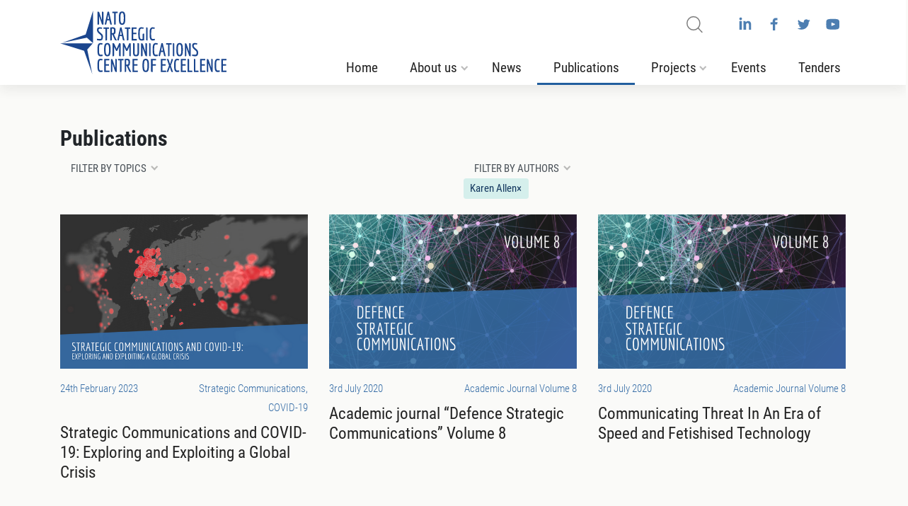

--- FILE ---
content_type: text/html; charset=UTF-8
request_url: https://stratcomcoe.org/publications?aid%5B%5D=54
body_size: 16192
content:
<!DOCTYPE html>
<html lang="en">
<head>
	<meta charset="UTF-8">
	<title>StratCom | NATO Strategic Communications Centre of Excellence Riga, Latvia</title>
	<meta name="viewport" content="width=device-width, initial-scale=1.0, maximum-scale=1.0, user-scalable=no" />
	<meta http-equiv="X-UA-Compatible" content="IE=edge">

	<link rel="stylesheet" type="text/css" href="/assets/css/style.css">
	<link rel="stylesheet" type="text/css" href="/assets/css/custom.css">
	<script type="text/javascript" src="/assets/js/jquery-3.5.1.min.js"></script>

	<script type="text/javascript" src="/assets/js/bootstrap.bundle.min.js"></script>
	<script type="text/javascript" src="/assets/js/typeahead-0.11.1.bundle.min.js"></script>
	<script type="text/javascript" src="/assets/js/scripts.js"></script>
	<script type="text/javascript" src="/assets/js/owl.carousel.min.js"></script>
	<script type="text/javascript" src="/assets/js/custom.js"></script>
	<script async src="https://www.googletagmanager.com/gtag/js?id=G-37W44HR664"></script>
<script>
  window.dataLayer = window.dataLayer || [];
  function gtag(){dataLayer.push(arguments);}
  gtag('js', new Date());

  gtag('config', 'G-37W44HR664');
</script>
	<link rel="icon" href="/assets/img/favicon.svg">
</head>
<body>



	<nav class="navbar navbar-expand-lg strtcm_navbar bg-dark strtcm-navbar-light" id="strtcm-navbar">
		<div class="container px-0">
			<div class="w-100 d-flex">
				<div class="pr-0 navbar-brand-ct">
					<a class="navbar-brand" href="/"><img width="282" height="150" src="/assets/img/nato_stratcom-logo.svg" alt="StratCom | NATO Strategic Communications Centre of Excellence Riga, Latvia"></a>
					<div class="navbar-mobile hidden-lg-up">
						<a href="#" class="navigation-toggle collapsed" data-toggle="collapse" data-target="#strtcm-nav" aria-controls="strtcm-nav" aria-expanded="false" aria-label="Toggle navigation"><hr><hr><hr></a>
					</div>
				</div>


				<div class="pl-0 mr-0 ml-auto navbar-collapse-ct">
					<div class="collapse navbar-collapse" id="strtcm-nav">
						<div class="navbar-nav misc-nav">
							<form action="/search/" class="search">
								<input placeholder="Search" minlength="3" name="q" type="text" />
								<hr>
								<button class="btn"></button>
							</form>
							<div class="social">
								<a class="linkedin" href="https://www.linkedin.com/company/10505805"><img src="/assets/img/icons/linkedin.svg" /></a>
								<a class="facebook" href="https://facebook.com/stratcomcoe"><img src="/assets/img/icons/facebook.svg" /></a>
								<a class="twitter" href="https://twitter.com/stratcomcoe"><img src="/assets/img/icons/twitter.svg" /></a>
								<a class="youtube" href="https://www.youtube.com/channel/UCUzXxl479AggNV9inSEsuDw"><img src="/assets/img/icons/youtube.svg" /></a>
							</div>
						</div>
						<div class="navbar-nav main-nav  ">
							<span class="nav-item"><a href="/" class="nav-link">Home</a></span>
							<span class="nav-item dropdown ">
								<a class="nav-link dropdown-toggle" href="#" data-toggle="dropdown">About us</a>
								<button class="dropdown-toggle toggler" data-toggle="dropdown"></button>
								<div class="dropdown-menu">
									<a class="dropdown-item" href="/employees/">Employees</a>
																		<a class="dropdown-item" href="/about_us/about-nato-stratcom-coe/5">About NATO StratCom COE</a>
																		<a class="dropdown-item" href="/about_us/about-strategic-communications/1">About Strategic Communications</a>
																		<a class="dropdown-item" href="/about_us/structure/6">Structure</a>
																		<a class="dropdown-item" href="/about_us/steering-committee/7">Steering Committee</a>
																		<a class="dropdown-item" href="/about_us/vacancies-internships/8">Vacancies &amp; Internships</a>
																		<a class="dropdown-item" href="/about_us/frequently-asked-questions/9">Frequently Asked Questions</a>
																		<a class="dropdown-item" href="/about_us/annual-reports/11">Annual Reports</a>
																		<a class="dropdown-item" href="/about_us/for-press/12">For Press</a>
																	</div>
							</span>
							<span class="nav-item "><a href="/news/" class="nav-link">News</a></span>
							<span class="nav-item active"><a href="/publications/" class="nav-link">Publications</a></span>
							
							<span class="nav-item dropdown ">
								<a class="nav-link dropdown-toggle" href="#" data-toggle="dropdown">Projects</a>
								<button class="dropdown-toggle toggler" data-toggle="dropdown"></button>
								<div class="dropdown-menu">
									<a class="dropdown-item" href="/projects/academic-journal/">Academic journal</a>
									<a class="dropdown-item" href="/projects/program-of-work/">Program of Work</a>
																		<a class="dropdown-item" href="/projects/stratcompodcast/2">#StratComPodcast</a>
																		<a class="dropdown-item" href="/projects/ai-laboratory/5">AI Laboratory</a>
																		<a class="dropdown-item" href="/projects/exercise-synesis-2026/4">EXERCISE SYNESIS 2026</a>
																		<a class="dropdown-item" href="/projects/information-environment-simulation-platform-inforange/3">Information environment simulation platform &quot;InfoRange&quot;</a>
																		<a class="dropdown-item" href="/projects/online-course-introduction-to-stratcom/1">Online course &quot;Introduction to StratCom&quot;</a>
																	</div>
							</span>
							<span class="nav-item "><a href="/events/" class="nav-link">Events</a></span>
							<span class="nav-item "><a href="/tenders/" class="nav-link">Tenders</a></span>
						</div>
					</div>

				</div>
			</div>
		</div>
	</nav>
	<div class="main-content">
<div class="publications-list">
	<div class="container mt-3 pt-3">
		<div class="title mt-3 mb-3">
			<div class="row">
				<div class="col-12">
					<h2 class="d-inline-block">Publications</h2>
				</div>
				<div class="col-12 col-md-6">
					<div class="dropdown d-inline-block sfr" id="filter__dropdown">
						<a href="#" class="dropdown-toggle mb-2 mt-1 " type="button" id="dropdownMenuButton" data-toggle="dropdown" aria-haspopup="true" aria-expanded="false">
							Filter by topics
						</a>
						<div class="dropdown-menu" aria-labelledby="dropdownMenuButton">
							<div class="form-group my-0">
								<div class="md-form md-large topics__input">
									<div class="p-2 position-relative">
										<input type="text" class="form-control my-1 w-100" id="find_topics" placeholder="Search...">
											<a class="clear" href="#">×</a>
											<div class="search-icon"></div>
									</div>
								</div>
									<div id="topics_list" class="multiselect-list mb-3">
																				<div class="form-check">
											<input class="topics_selected form-check-input" type="checkbox"
																						 value="63" id="t_63">
											<span></span>
											<label class="form-check-label" for="t_63">
												<div id="tt_63" >5G</div>
											</label>
										</div>
																				<div class="form-check">
											<input class="topics_selected form-check-input" type="checkbox"
																						 value="18" id="t_18">
											<span></span>
											<label class="form-check-label" for="t_18">
												<div id="tt_18" >Academic Journal Volume 1</div>
											</label>
										</div>
																				<div class="form-check">
											<input class="topics_selected form-check-input" type="checkbox"
																						 value="27" id="t_27">
											<span></span>
											<label class="form-check-label" for="t_27">
												<div id="tt_27" >Academic Journal Volume 10</div>
											</label>
										</div>
																				<div class="form-check">
											<input class="topics_selected form-check-input" type="checkbox"
																						 value="73" id="t_73">
											<span></span>
											<label class="form-check-label" for="t_73">
												<div id="tt_73" >Academic Journal Volume 11</div>
											</label>
										</div>
																				<div class="form-check">
											<input class="topics_selected form-check-input" type="checkbox"
																						 value="74" id="t_74">
											<span></span>
											<label class="form-check-label" for="t_74">
												<div id="tt_74" >Academic Journal Volume 12</div>
											</label>
										</div>
																				<div class="form-check">
											<input class="topics_selected form-check-input" type="checkbox"
																						 value="78" id="t_78">
											<span></span>
											<label class="form-check-label" for="t_78">
												<div id="tt_78" >Academic Journal Volume 13</div>
											</label>
										</div>
																				<div class="form-check">
											<input class="topics_selected form-check-input" type="checkbox"
																						 value="80" id="t_80">
											<span></span>
											<label class="form-check-label" for="t_80">
												<div id="tt_80" >Academic Journal Volume 14</div>
											</label>
										</div>
																				<div class="form-check">
											<input class="topics_selected form-check-input" type="checkbox"
																						 value="84" id="t_84">
											<span></span>
											<label class="form-check-label" for="t_84">
												<div id="tt_84" >Academic Journal Volume 15</div>
											</label>
										</div>
																				<div class="form-check">
											<input class="topics_selected form-check-input" type="checkbox"
																						 value="88" id="t_88">
											<span></span>
											<label class="form-check-label" for="t_88">
												<div id="tt_88" >Academic Journal Volume 16</div>
											</label>
										</div>
																				<div class="form-check">
											<input class="topics_selected form-check-input" type="checkbox"
																						 value="19" id="t_19">
											<span></span>
											<label class="form-check-label" for="t_19">
												<div id="tt_19" >Academic Journal Volume 2</div>
											</label>
										</div>
																				<div class="form-check">
											<input class="topics_selected form-check-input" type="checkbox"
																						 value="20" id="t_20">
											<span></span>
											<label class="form-check-label" for="t_20">
												<div id="tt_20" >Academic Journal Volume 3</div>
											</label>
										</div>
																				<div class="form-check">
											<input class="topics_selected form-check-input" type="checkbox"
																						 value="21" id="t_21">
											<span></span>
											<label class="form-check-label" for="t_21">
												<div id="tt_21" >Academic Journal Volume 4</div>
											</label>
										</div>
																				<div class="form-check">
											<input class="topics_selected form-check-input" type="checkbox"
																						 value="22" id="t_22">
											<span></span>
											<label class="form-check-label" for="t_22">
												<div id="tt_22" >Academic Journal Volume 5</div>
											</label>
										</div>
																				<div class="form-check">
											<input class="topics_selected form-check-input" type="checkbox"
																						 value="23" id="t_23">
											<span></span>
											<label class="form-check-label" for="t_23">
												<div id="tt_23" >Academic Journal Volume 6</div>
											</label>
										</div>
																				<div class="form-check">
											<input class="topics_selected form-check-input" type="checkbox"
																						 value="24" id="t_24">
											<span></span>
											<label class="form-check-label" for="t_24">
												<div id="tt_24" >Academic Journal Volume 7</div>
											</label>
										</div>
																				<div class="form-check">
											<input class="topics_selected form-check-input" type="checkbox"
																						 value="25" id="t_25">
											<span></span>
											<label class="form-check-label" for="t_25">
												<div id="tt_25" >Academic Journal Volume 8</div>
											</label>
										</div>
																				<div class="form-check">
											<input class="topics_selected form-check-input" type="checkbox"
																						 value="26" id="t_26">
											<span></span>
											<label class="form-check-label" for="t_26">
												<div id="tt_26" >Academic Journal Volume 9</div>
											</label>
										</div>
																				<div class="form-check">
											<input class="topics_selected form-check-input" type="checkbox"
																						 value="13" id="t_13">
											<span></span>
											<label class="form-check-label" for="t_13">
												<div id="tt_13" >Africa</div>
											</label>
										</div>
																				<div class="form-check">
											<input class="topics_selected form-check-input" type="checkbox"
																						 value="59" id="t_59">
											<span></span>
											<label class="form-check-label" for="t_59">
												<div id="tt_59" >AI</div>
											</label>
										</div>
																				<div class="form-check">
											<input class="topics_selected form-check-input" type="checkbox"
																						 value="32" id="t_32">
											<span></span>
											<label class="form-check-label" for="t_32">
												<div id="tt_32" >Artificial Intelligence</div>
											</label>
										</div>
																				<div class="form-check">
											<input class="topics_selected form-check-input" type="checkbox"
																						 value="42" id="t_42">
											<span></span>
											<label class="form-check-label" for="t_42">
												<div id="tt_42" >Balkans</div>
											</label>
										</div>
																				<div class="form-check">
											<input class="topics_selected form-check-input" type="checkbox"
																						 value="56" id="t_56">
											<span></span>
											<label class="form-check-label" for="t_56">
												<div id="tt_56" >Baltics</div>
											</label>
										</div>
																				<div class="form-check">
											<input class="topics_selected form-check-input" type="checkbox"
																						 value="86" id="t_86">
											<span></span>
											<label class="form-check-label" for="t_86">
												<div id="tt_86" >Behavioural Science</div>
											</label>
										</div>
																				<div class="form-check">
											<input class="topics_selected form-check-input" type="checkbox"
																						 value="71" id="t_71">
											<span></span>
											<label class="form-check-label" for="t_71">
												<div id="tt_71" >Big Data</div>
											</label>
										</div>
																				<div class="form-check">
											<input class="topics_selected form-check-input" type="checkbox"
																						 value="65" id="t_65">
											<span></span>
											<label class="form-check-label" for="t_65">
												<div id="tt_65" >Capability Assessment</div>
											</label>
										</div>
																				<div class="form-check">
											<input class="topics_selected form-check-input" type="checkbox"
																						 value="9" id="t_9">
											<span></span>
											<label class="form-check-label" for="t_9">
												<div id="tt_9" >China</div>
											</label>
										</div>
																				<div class="form-check">
											<input class="topics_selected form-check-input" type="checkbox"
																						 value="4" id="t_4">
											<span></span>
											<label class="form-check-label" for="t_4">
												<div id="tt_4" >Civic Education</div>
											</label>
										</div>
																				<div class="form-check">
											<input class="topics_selected form-check-input" type="checkbox"
																						 value="38" id="t_38">
											<span></span>
											<label class="form-check-label" for="t_38">
												<div id="tt_38" >Cognitive Warfare</div>
											</label>
										</div>
																				<div class="form-check">
											<input class="topics_selected form-check-input" type="checkbox"
																						 value="35" id="t_35">
											<span></span>
											<label class="form-check-label" for="t_35">
												<div id="tt_35" >Cooperation with Kings College London</div>
											</label>
										</div>
																				<div class="form-check">
											<input class="topics_selected form-check-input" type="checkbox"
																						 value="7" id="t_7">
											<span></span>
											<label class="form-check-label" for="t_7">
												<div id="tt_7" >Countering Violent Extremism</div>
											</label>
										</div>
																				<div class="form-check">
											<input class="topics_selected form-check-input" type="checkbox"
																						 value="43" id="t_43">
											<span></span>
											<label class="form-check-label" for="t_43">
												<div id="tt_43" >COVID-19</div>
											</label>
										</div>
																				<div class="form-check">
											<input class="topics_selected form-check-input" type="checkbox"
																						 value="67" id="t_67">
											<span></span>
											<label class="form-check-label" for="t_67">
												<div id="tt_67" >Czech Republic</div>
											</label>
										</div>
																				<div class="form-check">
											<input class="topics_selected form-check-input" type="checkbox"
																						 value="17" id="t_17">
											<span></span>
											<label class="form-check-label" for="t_17">
												<div id="tt_17" >DAESH</div>
											</label>
										</div>
																				<div class="form-check">
											<input class="topics_selected form-check-input" type="checkbox"
																						 value="81" id="t_81">
											<span></span>
											<label class="form-check-label" for="t_81">
												<div id="tt_81" >Data</div>
											</label>
										</div>
																				<div class="form-check">
											<input class="topics_selected form-check-input" type="checkbox"
																						 value="82" id="t_82">
											<span></span>
											<label class="form-check-label" for="t_82">
												<div id="tt_82" >Data Processing</div>
											</label>
										</div>
																				<div class="form-check">
											<input class="topics_selected form-check-input" type="checkbox"
																						 value="33" id="t_33">
											<span></span>
											<label class="form-check-label" for="t_33">
												<div id="tt_33" >Deepfakes</div>
											</label>
										</div>
																				<div class="form-check">
											<input class="topics_selected form-check-input" type="checkbox"
																						 value="68" id="t_68">
											<span></span>
											<label class="form-check-label" for="t_68">
												<div id="tt_68" >Defence</div>
											</label>
										</div>
																				<div class="form-check">
											<input class="topics_selected form-check-input" type="checkbox"
																						 value="85" id="t_85">
											<span></span>
											<label class="form-check-label" for="t_85">
												<div id="tt_85" >Deterrence</div>
											</label>
										</div>
																				<div class="form-check">
											<input class="topics_selected form-check-input" type="checkbox"
																						 value="83" id="t_83">
											<span></span>
											<label class="form-check-label" for="t_83">
												<div id="tt_83" >Digital Services Act</div>
											</label>
										</div>
																				<div class="form-check">
											<input class="topics_selected form-check-input" type="checkbox"
																						 value="30" id="t_30">
											<span></span>
											<label class="form-check-label" for="t_30">
												<div id="tt_30" >Disinformation</div>
											</label>
										</div>
																				<div class="form-check">
											<input class="topics_selected form-check-input" type="checkbox"
																						 value="37" id="t_37">
											<span></span>
											<label class="form-check-label" for="t_37">
												<div id="tt_37" >Election Security</div>
											</label>
										</div>
																				<div class="form-check">
											<input class="topics_selected form-check-input" type="checkbox"
																						 value="79" id="t_79">
											<span></span>
											<label class="form-check-label" for="t_79">
												<div id="tt_79" >EU regulation</div>
											</label>
										</div>
																				<div class="form-check">
											<input class="topics_selected form-check-input" type="checkbox"
																						 value="49" id="t_49">
											<span></span>
											<label class="form-check-label" for="t_49">
												<div id="tt_49" >Georgia</div>
											</label>
										</div>
																				<div class="form-check">
											<input class="topics_selected form-check-input" type="checkbox"
																						 value="50" id="t_50">
											<span></span>
											<label class="form-check-label" for="t_50">
												<div id="tt_50" >Hostile Influence</div>
											</label>
										</div>
																				<div class="form-check">
											<input class="topics_selected form-check-input" type="checkbox"
																						 value="52" id="t_52">
											<span></span>
											<label class="form-check-label" for="t_52">
												<div id="tt_52" >Hybrid Threats</div>
											</label>
										</div>
																				<div class="form-check">
											<input class="topics_selected form-check-input" type="checkbox"
																						 value="29" id="t_29">
											<span></span>
											<label class="form-check-label" for="t_29">
												<div id="tt_29" >Hybrid Warfare</div>
											</label>
										</div>
																				<div class="form-check">
											<input class="topics_selected form-check-input" type="checkbox"
																						 value="51" id="t_51">
											<span></span>
											<label class="form-check-label" for="t_51">
												<div id="tt_51" >Influence</div>
											</label>
										</div>
																				<div class="form-check">
											<input class="topics_selected form-check-input" type="checkbox"
																						 value="76" id="t_76">
											<span></span>
											<label class="form-check-label" for="t_76">
												<div id="tt_76" >Information Conflict</div>
											</label>
										</div>
																				<div class="form-check">
											<input class="topics_selected form-check-input" type="checkbox"
																						 value="15" id="t_15">
											<span></span>
											<label class="form-check-label" for="t_15">
												<div id="tt_15" >Information Environment</div>
											</label>
										</div>
																				<div class="form-check">
											<input class="topics_selected form-check-input" type="checkbox"
																						 value="16" id="t_16">
											<span></span>
											<label class="form-check-label" for="t_16">
												<div id="tt_16" >Information Laundering</div>
											</label>
										</div>
																				<div class="form-check">
											<input class="topics_selected form-check-input" type="checkbox"
																						 value="58" id="t_58">
											<span></span>
											<label class="form-check-label" for="t_58">
												<div id="tt_58" >Information Manipulation</div>
											</label>
										</div>
																				<div class="form-check">
											<input class="topics_selected form-check-input" type="checkbox"
																						 value="61" id="t_61">
											<span></span>
											<label class="form-check-label" for="t_61">
												<div id="tt_61" >Information Operations</div>
											</label>
										</div>
																				<div class="form-check">
											<input class="topics_selected form-check-input" type="checkbox"
																						 value="55" id="t_55">
											<span></span>
											<label class="form-check-label" for="t_55">
												<div id="tt_55" >Inoculation</div>
											</label>
										</div>
																				<div class="form-check">
											<input class="topics_selected form-check-input" type="checkbox"
																						 value="28" id="t_28">
											<span></span>
											<label class="form-check-label" for="t_28">
												<div id="tt_28" >ISAF</div>
											</label>
										</div>
																				<div class="form-check">
											<input class="topics_selected form-check-input" type="checkbox"
																						 value="87" id="t_87">
											<span></span>
											<label class="form-check-label" for="t_87">
												<div id="tt_87" >Large Language Models</div>
											</label>
										</div>
																				<div class="form-check">
											<input class="topics_selected form-check-input" type="checkbox"
																						 value="44" id="t_44">
											<span></span>
											<label class="form-check-label" for="t_44">
												<div id="tt_44" >Latvia</div>
											</label>
										</div>
																				<div class="form-check">
											<input class="topics_selected form-check-input" type="checkbox"
																						 value="53" id="t_53">
											<span></span>
											<label class="form-check-label" for="t_53">
												<div id="tt_53" >Mass Media</div>
											</label>
										</div>
																				<div class="form-check">
											<input class="topics_selected form-check-input" type="checkbox"
																						 value="39" id="t_39">
											<span></span>
											<label class="form-check-label" for="t_39">
												<div id="tt_39" >Military</div>
											</label>
										</div>
																				<div class="form-check">
											<input class="topics_selected form-check-input" type="checkbox"
																						 value="54" id="t_54">
											<span></span>
											<label class="form-check-label" for="t_54">
												<div id="tt_54" >Misinformation</div>
											</label>
										</div>
																				<div class="form-check">
											<input class="topics_selected form-check-input" type="checkbox"
																						 value="46" id="t_46">
											<span></span>
											<label class="form-check-label" for="t_46">
												<div id="tt_46" >Narrative Analysis</div>
											</label>
										</div>
																				<div class="form-check">
											<input class="topics_selected form-check-input" type="checkbox"
																						 value="48" id="t_48">
											<span></span>
											<label class="form-check-label" for="t_48">
												<div id="tt_48" >NATO</div>
											</label>
										</div>
																				<div class="form-check">
											<input class="topics_selected form-check-input" type="checkbox"
																						 value="34" id="t_34">
											<span></span>
											<label class="form-check-label" for="t_34">
												<div id="tt_34" >Nordic-Baltic Region</div>
											</label>
										</div>
																				<div class="form-check">
											<input class="topics_selected form-check-input" type="checkbox"
																						 value="3" id="t_3">
											<span></span>
											<label class="form-check-label" for="t_3">
												<div id="tt_3" >Politics and Government</div>
											</label>
										</div>
																				<div class="form-check">
											<input class="topics_selected form-check-input" type="checkbox"
																						 value="77" id="t_77">
											<span></span>
											<label class="form-check-label" for="t_77">
												<div id="tt_77" >Propaganda Analysis</div>
											</label>
										</div>
																				<div class="form-check">
											<input class="topics_selected form-check-input" type="checkbox"
																						 value="41" id="t_41">
											<span></span>
											<label class="form-check-label" for="t_41">
												<div id="tt_41" >PSYOPS</div>
											</label>
										</div>
																				<div class="form-check">
											<input class="topics_selected form-check-input" type="checkbox"
																						 value="40" id="t_40">
											<span></span>
											<label class="form-check-label" for="t_40">
												<div id="tt_40" >Public Diplomacy</div>
											</label>
										</div>
																				<div class="form-check">
											<input class="topics_selected form-check-input" type="checkbox"
																						 value="64" id="t_64">
											<span></span>
											<label class="form-check-label" for="t_64">
												<div id="tt_64" >Risk Perspective</div>
											</label>
										</div>
																				<div class="form-check">
											<input class="topics_selected form-check-input" type="checkbox"
																						 value="8" id="t_8">
											<span></span>
											<label class="form-check-label" for="t_8">
												<div id="tt_8" >Robotrolling</div>
											</label>
										</div>
																				<div class="form-check">
											<input class="topics_selected form-check-input" type="checkbox"
																						 value="10" id="t_10">
											<span></span>
											<label class="form-check-label" for="t_10">
												<div id="tt_10" >Russia</div>
											</label>
										</div>
																				<div class="form-check">
											<input class="topics_selected form-check-input" type="checkbox"
																						 value="75" id="t_75">
											<span></span>
											<label class="form-check-label" for="t_75">
												<div id="tt_75" >Sahel</div>
											</label>
										</div>
																				<div class="form-check">
											<input class="topics_selected form-check-input" type="checkbox"
																						 value="70" id="t_70">
											<span></span>
											<label class="form-check-label" for="t_70">
												<div id="tt_70" >Sentiment Analysis</div>
											</label>
										</div>
																				<div class="form-check">
											<input class="topics_selected form-check-input" type="checkbox"
																						 value="66" id="t_66">
											<span></span>
											<label class="form-check-label" for="t_66">
												<div id="tt_66" >Slovakia</div>
											</label>
										</div>
																				<div class="form-check">
											<input class="topics_selected form-check-input" type="checkbox"
																						 value="12" id="t_12">
											<span></span>
											<label class="form-check-label" for="t_12">
												<div id="tt_12" >Social Media</div>
											</label>
										</div>
																				<div class="form-check">
											<input class="topics_selected form-check-input" type="checkbox"
																						 value="69" id="t_69">
											<span></span>
											<label class="form-check-label" for="t_69">
												<div id="tt_69" >Sports Diplomacy</div>
											</label>
										</div>
																				<div class="form-check">
											<input class="topics_selected form-check-input" type="checkbox"
																						 value="14" id="t_14">
											<span></span>
											<label class="form-check-label" for="t_14">
												<div id="tt_14" >Strategic Communications</div>
											</label>
										</div>
																				<div class="form-check">
											<input class="topics_selected form-check-input" type="checkbox"
																						 value="57" id="t_57">
											<span></span>
											<label class="form-check-label" for="t_57">
												<div id="tt_57" >Sweden</div>
											</label>
										</div>
																				<div class="form-check">
											<input class="topics_selected form-check-input" type="checkbox"
																						 value="60" id="t_60">
											<span></span>
											<label class="form-check-label" for="t_60">
												<div id="tt_60" >Syria</div>
											</label>
										</div>
																				<div class="form-check">
											<input class="topics_selected form-check-input" type="checkbox"
																						 value="72" id="t_72">
											<span></span>
											<label class="form-check-label" for="t_72">
												<div id="tt_72" >Telegram</div>
											</label>
										</div>
																				<div class="form-check">
											<input class="topics_selected form-check-input" type="checkbox"
																						 value="45" id="t_45">
											<span></span>
											<label class="form-check-label" for="t_45">
												<div id="tt_45" >Terminology</div>
											</label>
										</div>
																				<div class="form-check">
											<input class="topics_selected form-check-input" type="checkbox"
																						 value="47" id="t_47">
											<span></span>
											<label class="form-check-label" for="t_47">
												<div id="tt_47" >Terrorism</div>
											</label>
										</div>
																				<div class="form-check">
											<input class="topics_selected form-check-input" type="checkbox"
																						 value="36" id="t_36">
											<span></span>
											<label class="form-check-label" for="t_36">
												<div id="tt_36" >The Arctic</div>
											</label>
										</div>
																				<div class="form-check">
											<input class="topics_selected form-check-input" type="checkbox"
																						 value="11" id="t_11">
											<span></span>
											<label class="form-check-label" for="t_11">
												<div id="tt_11" >Ukraine</div>
											</label>
										</div>
																				<div class="form-check">
											<input class="topics_selected form-check-input" type="checkbox"
																						 value="62" id="t_62">
											<span></span>
											<label class="form-check-label" for="t_62">
												<div id="tt_62" >WeChat</div>
											</label>
										</div>
																			</div>
							</div>
						</div>
					</div>
				</div>
				<div class="col-12 col-md-6">
					<div class="dropdown d-inline-block sfr" id="filter__dropdown">
						<a href="#" class="dropdown-toggle mb-2 mt-1 " type="button" id="dropdownMenuButton" data-toggle="dropdown" aria-haspopup="true" aria-expanded="false">
							Filter by authors
						</a>
						<div class="dropdown-menu" aria-labelledby="dropdownMenuButton">
							<div class="form-group my-0">
								<div class="md-form md-large topics__input">
									<div class="p-2 position-relative">
										<input type="text" class="form-control my-1 w-100" id="find_authors" placeholder="Search...">
											<a class="clear" href="#">×</a>
											<div class="search-icon"></div>
									</div>
								</div>
									<div id="authors_list" class="multiselect-list mb-3">
																				<div class="form-check">
											<input class="authors_selected form-check-input" 
																						type="checkbox" value="59" id="a_59">
											<span></span>
											<label class="form-check-label" for="a_59">
												<div id="aa_59" > Francesca Granelli</div>
											</label>
										</div>
																				<div class="form-check">
											<input class="authors_selected form-check-input" 
																						type="checkbox" value="141" id="a_141">
											<span></span>
											<label class="form-check-label" for="a_141">
												<div id="aa_141" >Abdullahi Tasiu Abubakar</div>
											</label>
										</div>
																				<div class="form-check">
											<input class="authors_selected form-check-input" 
																						type="checkbox" value="111" id="a_111">
											<span></span>
											<label class="form-check-label" for="a_111">
												<div id="aa_111" >Adam Klus</div>
											</label>
										</div>
																				<div class="form-check">
											<input class="authors_selected form-check-input" 
																						type="checkbox" value="356" id="a_356">
											<span></span>
											<label class="form-check-label" for="a_356">
												<div id="aa_356" >Adam Lajeunesse</div>
											</label>
										</div>
																				<div class="form-check">
											<input class="authors_selected form-check-input" 
																						type="checkbox" value="328" id="a_328">
											<span></span>
											<label class="form-check-label" for="a_328">
												<div id="aa_328" >Adele Pužule</div>
											</label>
										</div>
																				<div class="form-check">
											<input class="authors_selected form-check-input" 
																						type="checkbox" value="315" id="a_315">
											<span></span>
											<label class="form-check-label" for="a_315">
												<div id="aa_315" >Adib Bencherif</div>
											</label>
										</div>
																				<div class="form-check">
											<input class="authors_selected form-check-input" 
																						type="checkbox" value="307" id="a_307">
											<span></span>
											<label class="form-check-label" for="a_307">
												<div id="aa_307" >Aidan Hughes</div>
											</label>
										</div>
																				<div class="form-check">
											<input class="authors_selected form-check-input" 
																						type="checkbox" value="304" id="a_304">
											<span></span>
											<label class="form-check-label" for="a_304">
												<div id="aa_304" >Aiden Hoyle</div>
											</label>
										</div>
																				<div class="form-check">
											<input class="authors_selected form-check-input" 
																						type="checkbox" value="85" id="a_85">
											<span></span>
											<label class="form-check-label" for="a_85">
												<div id="aa_85" >Airbus Defence and Space</div>
											</label>
										</div>
																				<div class="form-check">
											<input class="authors_selected form-check-input" 
																						type="checkbox" value="86" id="a_86">
											<span></span>
											<label class="form-check-label" for="a_86">
												<div id="aa_86" >Alan Kelly</div>
											</label>
										</div>
																				<div class="form-check">
											<input class="authors_selected form-check-input" 
																						type="checkbox" value="313" id="a_313">
											<span></span>
											<label class="form-check-label" for="a_313">
												<div id="aa_313" >Alastair Morgan</div>
											</label>
										</div>
																				<div class="form-check">
											<input class="authors_selected form-check-input" 
																						type="checkbox" value="158" id="a_158">
											<span></span>
											<label class="form-check-label" for="a_158">
												<div id="aa_158" >Alastair Reed</div>
											</label>
										</div>
																				<div class="form-check">
											<input class="authors_selected form-check-input" 
																						type="checkbox" value="294" id="a_294">
											<span></span>
											<label class="form-check-label" for="a_294">
												<div id="aa_294" >Alec Winshel</div>
											</label>
										</div>
																				<div class="form-check">
											<input class="authors_selected form-check-input" 
																						type="checkbox" value="324" id="a_324">
											<span></span>
											<label class="form-check-label" for="a_324">
												<div id="aa_324" >Aleksandra Michalowska</div>
											</label>
										</div>
																				<div class="form-check">
											<input class="authors_selected form-check-input" 
																						type="checkbox" value="53" id="a_53">
											<span></span>
											<label class="form-check-label" for="a_53">
												<div id="aa_53" >Alex Lawrence-Archer</div>
											</label>
										</div>
																				<div class="form-check">
											<input class="authors_selected form-check-input" 
																						type="checkbox" value="127" id="a_127">
											<span></span>
											<label class="form-check-label" for="a_127">
												<div id="aa_127" >Alexa Pavliuc</div>
											</label>
										</div>
																				<div class="form-check">
											<input class="authors_selected form-check-input" 
																						type="checkbox" value="166" id="a_166">
											<span></span>
											<label class="form-check-label" for="a_166">
												<div id="aa_166" >Alexander Brand</div>
											</label>
										</div>
																				<div class="form-check">
											<input class="authors_selected form-check-input" 
																						type="checkbox" value="299" id="a_299">
											<span></span>
											<label class="form-check-label" for="a_299">
												<div id="aa_299" >Alexander Gegov</div>
											</label>
										</div>
																				<div class="form-check">
											<input class="authors_selected form-check-input" 
																						type="checkbox" value="256" id="a_256">
											<span></span>
											<label class="form-check-label" for="a_256">
												<div id="aa_256" >Alfonsas Juršėnas</div>
											</label>
										</div>
																				<div class="form-check">
											<input class="authors_selected form-check-input" 
																						type="checkbox" value="134" id="a_134">
											<span></span>
											<label class="form-check-label" for="a_134">
												<div id="aa_134" >Alicia Fjällhed</div>
											</label>
										</div>
																				<div class="form-check">
											<input class="authors_selected form-check-input" 
																						type="checkbox" value="263" id="a_263">
											<span></span>
											<label class="form-check-label" for="a_263">
												<div id="aa_263" >Alvin Lim</div>
											</label>
										</div>
																				<div class="form-check">
											<input class="authors_selected form-check-input" 
																						type="checkbox" value="298" id="a_298">
											<span></span>
											<label class="form-check-label" for="a_298">
												<div id="aa_298" >Anastasija Cuikina</div>
											</label>
										</div>
																				<div class="form-check">
											<input class="authors_selected form-check-input" 
																						type="checkbox" value="303" id="a_303">
											<span></span>
											<label class="form-check-label" for="a_303">
												<div id="aa_303" >Anda Boluža</div>
											</label>
										</div>
																				<div class="form-check">
											<input class="authors_selected form-check-input" 
																						type="checkbox" value="395" id="a_395">
											<span></span>
											<label class="form-check-label" for="a_395">
												<div id="aa_395" >André Ken Jakobsson</div>
											</label>
										</div>
																				<div class="form-check">
											<input class="authors_selected form-check-input" 
																						type="checkbox" value="3" id="a_3">
											<span></span>
											<label class="form-check-label" for="a_3">
												<div id="aa_3" >Andreea Stoian Karadeli</div>
											</label>
										</div>
																				<div class="form-check">
											<input class="authors_selected form-check-input" 
																						type="checkbox" value="374" id="a_374">
											<span></span>
											<label class="form-check-label" for="a_374">
												<div id="aa_374" >Andrew Cheatham</div>
											</label>
										</div>
																				<div class="form-check">
											<input class="authors_selected form-check-input" 
																						type="checkbox" value="66" id="a_66">
											<span></span>
											<label class="form-check-label" for="a_66">
												<div id="aa_66" >Andrew Park</div>
											</label>
										</div>
																				<div class="form-check">
											<input class="authors_selected form-check-input" 
																						type="checkbox" value="246" id="a_246">
											<span></span>
											<label class="form-check-label" for="a_246">
												<div id="aa_246" >Andrey Kuzichkin</div>
											</label>
										</div>
																				<div class="form-check">
											<input class="authors_selected form-check-input" 
																						type="checkbox" value="372" id="a_372">
											<span></span>
											<label class="form-check-label" for="a_372">
												<div id="aa_372" >Andrius Šuminas</div>
											</label>
										</div>
																				<div class="form-check">
											<input class="authors_selected form-check-input" 
																						type="checkbox" value="193" id="a_193">
											<span></span>
											<label class="form-check-label" for="a_193">
												<div id="aa_193" >Andriy Tyushka</div>
											</label>
										</div>
																				<div class="form-check">
											<input class="authors_selected form-check-input" 
																						type="checkbox" value="350" id="a_350">
											<span></span>
											<label class="form-check-label" for="a_350">
												<div id="aa_350" >Andryi Dikhtiarenko</div>
											</label>
										</div>
																				<div class="form-check">
											<input class="authors_selected form-check-input" 
																						type="checkbox" value="382" id="a_382">
											<span></span>
											<label class="form-check-label" for="a_382">
												<div id="aa_382" >Angela Palmer</div>
											</label>
										</div>
																				<div class="form-check">
											<input class="authors_selected form-check-input" 
																						type="checkbox" value="278" id="a_278">
											<span></span>
											<label class="form-check-label" for="a_278">
												<div id="aa_278" >Anna Grizāne</div>
											</label>
										</div>
																				<div class="form-check">
											<input class="authors_selected form-check-input" 
																						type="checkbox" value="239" id="a_239">
											<span></span>
											<label class="form-check-label" for="a_239">
												<div id="aa_239" >Anna Keshelashvili</div>
											</label>
										</div>
																				<div class="form-check">
											<input class="authors_selected form-check-input" 
																						type="checkbox" value="169" id="a_169">
											<span></span>
											<label class="form-check-label" for="a_169">
												<div id="aa_169" >Anna Marazuela Kim</div>
											</label>
										</div>
																				<div class="form-check">
											<input class="authors_selected form-check-input" 
																						type="checkbox" value="320" id="a_320">
											<span></span>
											<label class="form-check-label" for="a_320">
												<div id="aa_320" >Anneli Ahonen</div>
											</label>
										</div>
																				<div class="form-check">
											<input class="authors_selected form-check-input" 
																						type="checkbox" value="21" id="a_21">
											<span></span>
											<label class="form-check-label" for="a_21">
												<div id="aa_21" >Anneli Kimber Lindwall</div>
											</label>
										</div>
																				<div class="form-check">
											<input class="authors_selected form-check-input" 
																						type="checkbox" value="41" id="a_41">
											<span></span>
											<label class="form-check-label" for="a_41">
												<div id="aa_41" >Anton Dek</div>
											</label>
										</div>
																				<div class="form-check">
											<input class="authors_selected form-check-input" 
																						type="checkbox" value="206" id="a_206">
											<span></span>
											<label class="form-check-label" for="a_206">
												<div id="aa_206" >Antti Sillanpaa</div>
											</label>
										</div>
																				<div class="form-check">
											<input class="authors_selected form-check-input" 
																						type="checkbox" value="359" id="a_359">
											<span></span>
											<label class="form-check-label" for="a_359">
												<div id="aa_359" >Arsalan Bilal</div>
											</label>
										</div>
																				<div class="form-check">
											<input class="authors_selected form-check-input" 
																						type="checkbox" value="346" id="a_346">
											<span></span>
											<label class="form-check-label" for="a_346">
												<div id="aa_346" >Artur Shevtsov</div>
											</label>
										</div>
																				<div class="form-check">
											<input class="authors_selected form-check-input" 
																						type="checkbox" value="78" id="a_78">
											<span></span>
											<label class="form-check-label" for="a_78">
												<div id="aa_78" >Atlantic Council of Montenegro)</div>
											</label>
										</div>
																				<div class="form-check">
											<input class="authors_selected form-check-input" 
																						type="checkbox" value="116" id="a_116">
											<span></span>
											<label class="form-check-label" for="a_116">
												<div id="aa_116" >Aurel Sari</div>
											</label>
										</div>
																				<div class="form-check">
											<input class="authors_selected form-check-input" 
																						type="checkbox" value="265" id="a_265">
											<span></span>
											<label class="form-check-label" for="a_265">
												<div id="aa_265" >Aurelio Insisa</div>
											</label>
										</div>
																				<div class="form-check">
											<input class="authors_selected form-check-input" 
																						type="checkbox" value="46" id="a_46">
											<span></span>
											<label class="form-check-label" for="a_46">
												<div id="aa_46" >Austris Keišs</div>
											</label>
										</div>
																				<div class="form-check">
											<input class="authors_selected form-check-input" 
																						type="checkbox" value="306" id="a_306">
											<span></span>
											<label class="form-check-label" for="a_306">
												<div id="aa_306" >Aybars Tuncdogan</div>
											</label>
										</div>
																				<div class="form-check">
											<input class="authors_selected form-check-input" 
																						type="checkbox" value="282" id="a_282">
											<span></span>
											<label class="form-check-label" for="a_282">
												<div id="aa_282" >Balys Liubinavičius</div>
											</label>
										</div>
																				<div class="form-check">
											<input class="authors_selected form-check-input" 
																						type="checkbox" value="12" id="a_12">
											<span></span>
											<label class="form-check-label" for="a_12">
												<div id="aa_12" >Baris Kirdemir</div>
											</label>
										</div>
																				<div class="form-check">
											<input class="authors_selected form-check-input" 
																						type="checkbox" value="215" id="a_215">
											<span></span>
											<label class="form-check-label" for="a_215">
												<div id="aa_215" >Beata Bialy</div>
											</label>
										</div>
																				<div class="form-check">
											<input class="authors_selected form-check-input" 
																						type="checkbox" value="44" id="a_44">
											<span></span>
											<label class="form-check-label" for="a_44">
												<div id="aa_44" >Belén Carrasco Rodríguez </div>
											</label>
										</div>
																				<div class="form-check">
											<input class="authors_selected form-check-input" 
																						type="checkbox" value="244" id="a_244">
											<span></span>
											<label class="form-check-label" for="a_244">
												<div id="aa_244" >Ben Heap</div>
											</label>
										</div>
																				<div class="form-check">
											<input class="authors_selected form-check-input" 
																						type="checkbox" value="203" id="a_203">
											<span></span>
											<label class="form-check-label" for="a_203">
												<div id="aa_203" >Ben Nimmo</div>
											</label>
										</div>
																				<div class="form-check">
											<input class="authors_selected form-check-input" 
																						type="checkbox" value="165" id="a_165">
											<span></span>
											<label class="form-check-label" for="a_165">
												<div id="aa_165" >Berfin Kandemir  </div>
											</label>
										</div>
																				<div class="form-check">
											<input class="authors_selected form-check-input" 
																						type="checkbox" value="368" id="a_368">
											<span></span>
											<label class="form-check-label" for="a_368">
												<div id="aa_368" >Bertjan Doosje</div>
											</label>
										</div>
																				<div class="form-check">
											<input class="authors_selected form-check-input" 
																						type="checkbox" value="254" id="a_254">
											<span></span>
											<label class="form-check-label" for="a_254">
												<div id="aa_254" >Björn Jerdén</div>
											</label>
										</div>
																				<div class="form-check">
											<input class="authors_selected form-check-input" 
																						type="checkbox" value="397" id="a_397">
											<span></span>
											<label class="form-check-label" for="a_397">
												<div id="aa_397" >Bohdan Smolts</div>
											</label>
										</div>
																				<div class="form-check">
											<input class="authors_selected form-check-input" 
																						type="checkbox" value="386" id="a_386">
											<span></span>
											<label class="form-check-label" for="a_386">
												<div id="aa_386" >Boryana Dimitrova</div>
											</label>
										</div>
																				<div class="form-check">
											<input class="authors_selected form-check-input" 
																						type="checkbox" value="199" id="a_199">
											<span></span>
											<label class="form-check-label" for="a_199">
												<div id="aa_199" >Brett Boudreau</div>
											</label>
										</div>
																				<div class="form-check">
											<input class="authors_selected form-check-input" 
																						type="checkbox" value="61" id="a_61">
											<span></span>
											<label class="form-check-label" for="a_61">
												<div id="aa_61" >Cai Mitsu Feng</div>
											</label>
										</div>
																				<div class="form-check">
											<input class="authors_selected form-check-input" 
																						type="checkbox" value="185" id="a_185">
											<span></span>
											<label class="form-check-label" for="a_185">
												<div id="aa_185" >Caitlin Schindler</div>
											</label>
										</div>
																				<div class="form-check">
											<input class="authors_selected form-check-input" 
																						type="checkbox" value="83" id="a_83">
											<span></span>
											<label class="form-check-label" for="a_83">
												<div id="aa_83" >Can Kasapoglu</div>
											</label>
										</div>
																				<div class="form-check">
											<input class="authors_selected form-check-input" 
																						type="checkbox" value="335" id="a_335">
											<span></span>
											<label class="form-check-label" for="a_335">
												<div id="aa_335" >Carol-Ann Rouillard</div>
											</label>
										</div>
																				<div class="form-check">
											<input class="authors_selected form-check-input" 
																						type="checkbox" value="100" id="a_100">
											<span></span>
											<label class="form-check-label" for="a_100">
												<div id="aa_100" >CCD COE</div>
											</label>
										</div>
																				<div class="form-check">
											<input class="authors_selected form-check-input" 
																						type="checkbox" value="177" id="a_177">
											<span></span>
											<label class="form-check-label" for="a_177">
												<div id="aa_177" >Center for International Studies</div>
											</label>
										</div>
																				<div class="form-check">
											<input class="authors_selected form-check-input" 
																						type="checkbox" value="200" id="a_200">
											<span></span>
											<label class="form-check-label" for="a_200">
												<div id="aa_200" >Centre for Applied Research, Estonian National Defence College</div>
											</label>
										</div>
																				<div class="form-check">
											<input class="authors_selected form-check-input" 
																						type="checkbox" value="209" id="a_209">
											<span></span>
											<label class="form-check-label" for="a_209">
												<div id="aa_209" >Centre for Russian Studies (Ukraine)</div>
											</label>
										</div>
																				<div class="form-check">
											<input class="authors_selected form-check-input" 
																						type="checkbox" value="126" id="a_126">
											<span></span>
											<label class="form-check-label" for="a_126">
												<div id="aa_126" >Charles Kriel</div>
											</label>
										</div>
																				<div class="form-check">
											<input class="authors_selected form-check-input" 
																						type="checkbox" value="102" id="a_102">
											<span></span>
											<label class="form-check-label" for="a_102">
												<div id="aa_102" >Charlie Winter</div>
											</label>
										</div>
																				<div class="form-check">
											<input class="authors_selected form-check-input" 
																						type="checkbox" value="369" id="a_369">
											<span></span>
											<label class="form-check-label" for="a_369">
												<div id="aa_369" >Charlotte Wagnsson</div>
											</label>
										</div>
																				<div class="form-check">
											<input class="authors_selected form-check-input" 
																						type="checkbox" value="172" id="a_172">
											<span></span>
											<label class="form-check-label" for="a_172">
												<div id="aa_172" >Chiyuki Aoi</div>
											</label>
										</div>
																				<div class="form-check">
											<input class="authors_selected form-check-input" 
																						type="checkbox" value="396" id="a_396">
											<span></span>
											<label class="form-check-label" for="a_396">
												<div id="aa_396" >Christiern Santos Okholm</div>
											</label>
										</div>
																				<div class="form-check">
											<input class="authors_selected form-check-input" 
																						type="checkbox" value="187" id="a_187">
											<span></span>
											<label class="form-check-label" for="a_187">
												<div id="aa_187" >Christine MacNulty</div>
											</label>
										</div>
																				<div class="form-check">
											<input class="authors_selected form-check-input" 
																						type="checkbox" value="87" id="a_87">
											<span></span>
											<label class="form-check-label" for="a_87">
												<div id="aa_87" >Christopher Paul</div>
											</label>
										</div>
																				<div class="form-check">
											<input class="authors_selected form-check-input" 
																						type="checkbox" value="198" id="a_198">
											<span></span>
											<label class="form-check-label" for="a_198">
												<div id="aa_198" >Claire Yorke</div>
											</label>
										</div>
																				<div class="form-check">
											<input class="authors_selected form-check-input" 
																						type="checkbox" value="10" id="a_10">
											<span></span>
											<label class="form-check-label" for="a_10">
												<div id="aa_10" >Daivis Petraitis</div>
											</label>
										</div>
																				<div class="form-check">
											<input class="authors_selected form-check-input" 
																						type="checkbox" value="230" id="a_230">
											<span></span>
											<label class="form-check-label" for="a_230">
												<div id="aa_230" >Dan Zafrir</div>
											</label>
										</div>
																				<div class="form-check">
											<input class="authors_selected form-check-input" 
																						type="checkbox" value="170" id="a_170">
											<span></span>
											<label class="form-check-label" for="a_170">
												<div id="aa_170" >David Betz</div>
											</label>
										</div>
																				<div class="form-check">
											<input class="authors_selected form-check-input" 
																						type="checkbox" value="175" id="a_175">
											<span></span>
											<label class="form-check-label" for="a_175">
												<div id="aa_175" >David Loyn</div>
											</label>
										</div>
																				<div class="form-check">
											<input class="authors_selected form-check-input" 
																						type="checkbox" value="55" id="a_55">
											<span></span>
											<label class="form-check-label" for="a_55">
												<div id="aa_55" >David Siman-Tov</div>
											</label>
										</div>
																				<div class="form-check">
											<input class="authors_selected form-check-input" 
																						type="checkbox" value="207" id="a_207">
											<span></span>
											<label class="form-check-label" for="a_207">
												<div id="aa_207" >Denis Bohush</div>
											</label>
										</div>
																				<div class="form-check">
											<input class="authors_selected form-check-input" 
																						type="checkbox" value="353" id="a_353">
											<span></span>
											<label class="form-check-label" for="a_353">
												<div id="aa_353" >Denys Kaplunov</div>
											</label>
										</div>
																				<div class="form-check">
											<input class="authors_selected form-check-input" 
																						type="checkbox" value="168" id="a_168">
											<span></span>
											<label class="form-check-label" for="a_168">
												<div id="aa_168" >Diana Kaljula</div>
											</label>
										</div>
																				<div class="form-check">
											<input class="authors_selected form-check-input" 
																						type="checkbox" value="47" id="a_47">
											<span></span>
											<label class="form-check-label" for="a_47">
												<div id="aa_47" >Diana Marnot</div>
											</label>
										</div>
																				<div class="form-check">
											<input class="authors_selected form-check-input" 
																						type="checkbox" value="71" id="a_71">
											<span></span>
											<label class="form-check-label" for="a_71">
												<div id="aa_71" >Dimitar Bechev</div>
											</label>
										</div>
																				<div class="form-check">
											<input class="authors_selected form-check-input" 
																						type="checkbox" value="375" id="a_375">
											<span></span>
											<label class="form-check-label" for="a_375">
												<div id="aa_375" >Dimitar Vatsov</div>
											</label>
										</div>
																				<div class="form-check">
											<input class="authors_selected form-check-input" 
																						type="checkbox" value="268" id="a_268">
											<span></span>
											<label class="form-check-label" for="a_268">
												<div id="aa_268" >Diyana Dobreva</div>
											</label>
										</div>
																				<div class="form-check">
											<input class="authors_selected form-check-input" 
																						type="checkbox" value="300" id="a_300">
											<span></span>
											<label class="form-check-label" for="a_300">
												<div id="aa_300" >Djamila Ouelhadj</div>
											</label>
										</div>
																				<div class="form-check">
											<input class="authors_selected form-check-input" 
																						type="checkbox" value="162" id="a_162">
											<span></span>
											<label class="form-check-label" for="a_162">
												<div id="aa_162" >Dmitri Teperik</div>
											</label>
										</div>
																				<div class="form-check">
											<input class="authors_selected form-check-input" 
																						type="checkbox" value="262" id="a_262">
											<span></span>
											<label class="form-check-label" for="a_262">
												<div id="aa_262" >Dominik Presl</div>
											</label>
										</div>
																				<div class="form-check">
											<input class="authors_selected form-check-input" 
																						type="checkbox" value="302" id="a_302">
											<span></span>
											<label class="form-check-label" for="a_302">
												<div id="aa_302" >Donara Barojan</div>
											</label>
										</div>
																				<div class="form-check">
											<input class="authors_selected form-check-input" 
																						type="checkbox" value="272" id="a_272">
											<span></span>
											<label class="form-check-label" for="a_272">
												<div id="aa_272" >Donatas Rondomanskas</div>
											</label>
										</div>
																				<div class="form-check">
											<input class="authors_selected form-check-input" 
																						type="checkbox" value="34" id="a_34">
											<span></span>
											<label class="form-check-label" for="a_34">
												<div id="aa_34" >Edgars Engizers</div>
											</label>
										</div>
																				<div class="form-check">
											<input class="authors_selected form-check-input" 
																						type="checkbox" value="338" id="a_338">
											<span></span>
											<label class="form-check-label" for="a_338">
												<div id="aa_338" >Eduard Barbu</div>
											</label>
										</div>
																				<div class="form-check">
											<input class="authors_selected form-check-input" 
																						type="checkbox" value="136" id="a_136">
											<span></span>
											<label class="form-check-label" for="a_136">
												<div id="aa_136" >Edward H. Christie</div>
											</label>
										</div>
																				<div class="form-check">
											<input class="authors_selected form-check-input" 
																						type="checkbox" value="251" id="a_251">
											<span></span>
											<label class="form-check-label" for="a_251">
												<div id="aa_251" >Edward Lucas</div>
											</label>
										</div>
																				<div class="form-check">
											<input class="authors_selected form-check-input" 
																						type="checkbox" value="253" id="a_253">
											<span></span>
											<label class="form-check-label" for="a_253">
												<div id="aa_253" >Egle Klekere</div>
											</label>
										</div>
																				<div class="form-check">
											<input class="authors_selected form-check-input" 
																						type="checkbox" value="258" id="a_258">
											<span></span>
											<label class="form-check-label" for="a_258">
												<div id="aa_258" >Eimantas Ledinauskas</div>
											</label>
										</div>
																				<div class="form-check">
											<input class="authors_selected form-check-input" 
																						type="checkbox" value="50" id="a_50">
											<span></span>
											<label class="form-check-label" for="a_50">
												<div id="aa_50" >Elīna Lange-Ionatamišvili</div>
											</label>
										</div>
																				<div class="form-check">
											<input class="authors_selected form-check-input" 
																						type="checkbox" value="355" id="a_355">
											<span></span>
											<label class="form-check-label" for="a_355">
												<div id="aa_355" >Elizabeth Buchanan</div>
											</label>
										</div>
																				<div class="form-check">
											<input class="authors_selected form-check-input" 
																						type="checkbox" value="226" id="a_226">
											<span></span>
											<label class="form-check-label" for="a_226">
												<div id="aa_226" >Elizabeth Fry</div>
											</label>
										</div>
																				<div class="form-check">
											<input class="authors_selected form-check-input" 
																						type="checkbox" value="189" id="a_189">
											<span></span>
											<label class="form-check-label" for="a_189">
												<div id="aa_189" >Elizabeth L.Petrun Sayers</div>
											</label>
										</div>
																				<div class="form-check">
											<input class="authors_selected form-check-input" 
																						type="checkbox" value="317" id="a_317">
											<span></span>
											<label class="form-check-label" for="a_317">
												<div id="aa_317" >Emily Harding</div>
											</label>
										</div>
																				<div class="form-check">
											<input class="authors_selected form-check-input" 
																						type="checkbox" value="146" id="a_146">
											<span></span>
											<label class="form-check-label" for="a_146">
												<div id="aa_146" >Emily Taylor</div>
											</label>
										</div>
																				<div class="form-check">
											<input class="authors_selected form-check-input" 
																						type="checkbox" value="384" id="a_384">
											<span></span>
											<label class="form-check-label" for="a_384">
												<div id="aa_384" >Emma Martin</div>
											</label>
										</div>
																				<div class="form-check">
											<input class="authors_selected form-check-input" 
																						type="checkbox" value="80" id="a_80">
											<span></span>
											<label class="form-check-label" for="a_80">
												<div id="aa_80" >Ēriks K. Selga</div>
											</label>
										</div>
																				<div class="form-check">
											<input class="authors_selected form-check-input" 
																						type="checkbox" value="371" id="a_371">
											<span></span>
											<label class="form-check-label" for="a_371">
												<div id="aa_371" >Fabio Belafatti</div>
											</label>
										</div>
																				<div class="form-check">
											<input class="authors_selected form-check-input" 
																						type="checkbox" value="249" id="a_249">
											<span></span>
											<label class="form-check-label" for="a_249">
												<div id="aa_249" >Filip Šebok</div>
											</label>
										</div>
																				<div class="form-check">
											<input class="authors_selected form-check-input" 
																						type="checkbox" value="74" id="a_74">
											<span></span>
											<label class="form-check-label" for="a_74">
												<div id="aa_74" >Filippo Raso</div>
											</label>
										</div>
																				<div class="form-check">
											<input class="authors_selected form-check-input" 
																						type="checkbox" value="120" id="a_120">
											<span></span>
											<label class="form-check-label" for="a_120">
												<div id="aa_120" >Filippo Tansini</div>
											</label>
										</div>
																				<div class="form-check">
											<input class="authors_selected form-check-input" 
																						type="checkbox" value="107" id="a_107">
											<span></span>
											<label class="form-check-label" for="a_107">
												<div id="aa_107" >Francesca Granelli</div>
											</label>
										</div>
																				<div class="form-check">
											<input class="authors_selected form-check-input" 
																						type="checkbox" value="92" id="a_92">
											<span></span>
											<label class="form-check-label" for="a_92">
												<div id="aa_92" >Gary Buck</div>
											</label>
										</div>
																				<div class="form-check">
											<input class="authors_selected form-check-input" 
																						type="checkbox" value="160" id="a_160">
											<span></span>
											<label class="form-check-label" for="a_160">
												<div id="aa_160" >Gatis Krūmiņš</div>
											</label>
										</div>
																				<div class="form-check">
											<input class="authors_selected form-check-input" 
																						type="checkbox" value="259" id="a_259">
											<span></span>
											<label class="form-check-label" for="a_259">
												<div id="aa_259" >Gediminas Maskeliūnas</div>
											</label>
										</div>
																				<div class="form-check">
											<input class="authors_selected form-check-input" 
																						type="checkbox" value="180" id="a_180">
											<span></span>
											<label class="form-check-label" for="a_180">
												<div id="aa_180" >Gerry Osborne</div>
											</label>
										</div>
																				<div class="form-check">
											<input class="authors_selected form-check-input" 
																						type="checkbox" value="135" id="a_135">
											<span></span>
											<label class="form-check-label" for="a_135">
												<div id="aa_135" >Giorgio Bertolin</div>
											</label>
										</div>
																				<div class="form-check">
											<input class="authors_selected form-check-input" 
																						type="checkbox" value="91" id="a_91">
											<span></span>
											<label class="form-check-label" for="a_91">
												<div id="aa_91" >Giulio Pugliese</div>
											</label>
										</div>
																				<div class="form-check">
											<input class="authors_selected form-check-input" 
																						type="checkbox" value="236" id="a_236">
											<span></span>
											<label class="form-check-label" for="a_236">
												<div id="aa_236" >Gogita Ghvedashvili</div>
											</label>
										</div>
																				<div class="form-check">
											<input class="authors_selected form-check-input" 
																						type="checkbox" value="345" id="a_345">
											<span></span>
											<label class="form-check-label" for="a_345">
												<div id="aa_345" >Graham Baines</div>
											</label>
										</div>
																				<div class="form-check">
											<input class="authors_selected form-check-input" 
																						type="checkbox" value="117" id="a_117">
											<span></span>
											<label class="form-check-label" for="a_117">
												<div id="aa_117" >Gregory Simons</div>
											</label>
										</div>
																				<div class="form-check">
											<input class="authors_selected form-check-input" 
																						type="checkbox" value="163" id="a_163">
											<span></span>
											<label class="form-check-label" for="a_163">
												<div id="aa_163" >Grigori Senkiv</div>
											</label>
										</div>
																				<div class="form-check">
											<input class="authors_selected form-check-input" 
																						type="checkbox" value="142" id="a_142">
											<span></span>
											<label class="form-check-label" for="a_142">
												<div id="aa_142" >Gulizar Haciyakupoglu</div>
											</label>
										</div>
																				<div class="form-check">
											<input class="authors_selected form-check-input" 
																						type="checkbox" value="132" id="a_132">
											<span></span>
											<label class="form-check-label" for="a_132">
												<div id="aa_132" >Guna Šnore</div>
											</label>
										</div>
																				<div class="form-check">
											<input class="authors_selected form-check-input" 
																						type="checkbox" value="16" id="a_16">
											<span></span>
											<label class="form-check-label" for="a_16">
												<div id="aa_16" >Gundars Bergmanis-Korāts</div>
											</label>
										</div>
																				<div class="form-check">
											<input class="authors_selected form-check-input" 
																						type="checkbox" value="360" id="a_360">
											<span></span>
											<label class="form-check-label" for="a_360">
												<div id="aa_360" >Gunhild Hoogensen Gjørv</div>
											</label>
										</div>
																				<div class="form-check">
											<input class="authors_selected form-check-input" 
																						type="checkbox" value="293" id="a_293">
											<span></span>
											<label class="form-check-label" for="a_293">
												<div id="aa_293" >Hadley Newman</div>
											</label>
										</div>
																				<div class="form-check">
											<input class="authors_selected form-check-input" 
																						type="checkbox" value="274" id="a_274">
											<span></span>
											<label class="form-check-label" for="a_274">
												<div id="aa_274" >Hanna Lindbom</div>
											</label>
										</div>
																				<div class="form-check">
											<input class="authors_selected form-check-input" 
																						type="checkbox" value="70" id="a_70">
											<span></span>
											<label class="form-check-label" for="a_70">
												<div id="aa_70" >Hannah Smith</div>
											</label>
										</div>
																				<div class="form-check">
											<input class="authors_selected form-check-input" 
																						type="checkbox" value="318" id="a_318">
											<span></span>
											<label class="form-check-label" for="a_318">
												<div id="aa_318" >Harshana Ghoorhoo</div>
											</label>
										</div>
																				<div class="form-check">
											<input class="authors_selected form-check-input" 
																						type="checkbox" value="5" id="a_5">
											<span></span>
											<label class="form-check-label" for="a_5">
												<div id="aa_5" >Henrik Twetman</div>
											</label>
										</div>
																				<div class="form-check">
											<input class="authors_selected form-check-input" 
																						type="checkbox" value="114" id="a_114">
											<span></span>
											<label class="form-check-label" for="a_114">
												<div id="aa_114" >Holger Molder</div>
											</label>
										</div>
																				<div class="form-check">
											<input class="authors_selected form-check-input" 
																						type="checkbox" value="133" id="a_133">
											<span></span>
											<label class="form-check-label" for="a_133">
												<div id="aa_133" >Howard Nothhaft</div>
											</label>
										</div>
																				<div class="form-check">
											<input class="authors_selected form-check-input" 
																						type="checkbox" value="98" id="a_98">
											<span></span>
											<label class="form-check-label" for="a_98">
												<div id="aa_98" >Hybrid COE</div>
											</label>
										</div>
																				<div class="form-check">
											<input class="authors_selected form-check-input" 
																						type="checkbox" value="23" id="a_23">
											<span></span>
											<label class="form-check-label" for="a_23">
												<div id="aa_23" >Ian MacWilliam</div>
											</label>
										</div>
																				<div class="form-check">
											<input class="authors_selected form-check-input" 
																						type="checkbox" value="167" id="a_167">
											<span></span>
											<label class="form-check-label" for="a_167">
												<div id="aa_167" >Ieva Bērziņa</div>
											</label>
										</div>
																				<div class="form-check">
											<input class="authors_selected form-check-input" 
																						type="checkbox" value="35" id="a_35">
											<span></span>
											<label class="form-check-label" for="a_35">
												<div id="aa_35" >Ieva Palasz</div>
											</label>
										</div>
																				<div class="form-check">
											<input class="authors_selected form-check-input" 
																						type="checkbox" value="57" id="a_57">
											<span></span>
											<label class="form-check-label" for="a_57">
												<div id="aa_57" >Ignacio Javier Cardone</div>
											</label>
										</div>
																				<div class="form-check">
											<input class="authors_selected form-check-input" 
																						type="checkbox" value="211" id="a_211">
											<span></span>
											<label class="form-check-label" for="a_211">
												<div id="aa_211" >Igor Munteanu</div>
											</label>
										</div>
																				<div class="form-check">
											<input class="authors_selected form-check-input" 
																						type="checkbox" value="39" id="a_39">
											<span></span>
											<label class="form-check-label" for="a_39">
												<div id="aa_39" >International Strategic Action Network for Security</div>
											</label>
										</div>
																				<div class="form-check">
											<input class="authors_selected form-check-input" 
																						type="checkbox" value="212" id="a_212">
											<span></span>
											<label class="form-check-label" for="a_212">
												<div id="aa_212" >Ion Bunduchi</div>
											</label>
										</div>
																				<div class="form-check">
											<input class="authors_selected form-check-input" 
																						type="checkbox" value="52" id="a_52">
											<span></span>
											<label class="form-check-label" for="a_52">
												<div id="aa_52" >Iona Mackenzie Allan</div>
											</label>
										</div>
																				<div class="form-check">
											<input class="authors_selected form-check-input" 
																						type="checkbox" value="112" id="a_112">
											<span></span>
											<label class="form-check-label" for="a_112">
												<div id="aa_112" >Irene Martinez-Sanchez</div>
											</label>
										</div>
																				<div class="form-check">
											<input class="authors_selected form-check-input" 
																						type="checkbox" value="42" id="a_42">
											<span></span>
											<label class="form-check-label" for="a_42">
												<div id="aa_42" >Iryna Dek</div>
											</label>
										</div>
																				<div class="form-check">
											<input class="authors_selected form-check-input" 
																						type="checkbox" value="231" id="a_231">
											<span></span>
											<label class="form-check-label" for="a_231">
												<div id="aa_231" >Iselin Engebretsen</div>
											</label>
										</div>
																				<div class="form-check">
											<input class="authors_selected form-check-input" 
																						type="checkbox" value="221" id="a_221">
											<span></span>
											<label class="form-check-label" for="a_221">
												<div id="aa_221" >Ivars Austers</div>
											</label>
										</div>
																				<div class="form-check">
											<input class="authors_selected form-check-input" 
																						type="checkbox" value="31" id="a_31">
											<span></span>
											<label class="form-check-label" for="a_31">
												<div id="aa_31" >Ivo Juurvee</div>
											</label>
										</div>
																				<div class="form-check">
											<input class="authors_selected form-check-input" 
																						type="checkbox" value="376" id="a_376">
											<span></span>
											<label class="form-check-label" for="a_376">
												<div id="aa_376" >Jahara Matisek</div>
											</label>
										</div>
																				<div class="form-check">
											<input class="authors_selected form-check-input" 
																						type="checkbox" value="119" id="a_119">
											<span></span>
											<label class="form-check-label" for="a_119">
												<div id="aa_119" >Jakob Willemo</div>
											</label>
										</div>
																				<div class="form-check">
											<input class="authors_selected form-check-input" 
																						type="checkbox" value="323" id="a_323">
											<span></span>
											<label class="form-check-label" for="a_323">
												<div id="aa_323" >Jakub Kubs</div>
											</label>
										</div>
																				<div class="form-check">
											<input class="authors_selected form-check-input" 
																						type="checkbox" value="237" id="a_237">
											<span></span>
											<label class="form-check-label" for="a_237">
												<div id="aa_237" >James McMillan</div>
											</label>
										</div>
																				<div class="form-check">
											<input class="authors_selected form-check-input" 
																						type="checkbox" value="295" id="a_295">
											<span></span>
											<label class="form-check-label" for="a_295">
												<div id="aa_295" >James Ostrowski</div>
											</label>
										</div>
																				<div class="form-check">
											<input class="authors_selected form-check-input" 
																						type="checkbox" value="28" id="a_28">
											<span></span>
											<label class="form-check-label" for="a_28">
												<div id="aa_28" >James P. Farwell</div>
											</label>
										</div>
																				<div class="form-check">
											<input class="authors_selected form-check-input" 
																						type="checkbox" value="20" id="a_20">
											<span></span>
											<label class="form-check-label" for="a_20">
												<div id="aa_20" >James Pamment</div>
											</label>
										</div>
																				<div class="form-check">
											<input class="authors_selected form-check-input" 
																						type="checkbox" value="192" id="a_192">
											<span></span>
											<label class="form-check-label" for="a_192">
												<div id="aa_192" >James Rogers</div>
											</label>
										</div>
																				<div class="form-check">
											<input class="authors_selected form-check-input" 
																						type="checkbox" value="261" id="a_261">
											<span></span>
											<label class="form-check-label" for="a_261">
												<div id="aa_261" >Jan Daniel</div>
											</label>
										</div>
																				<div class="form-check">
											<input class="authors_selected form-check-input" 
																						type="checkbox" value="217" id="a_217">
											<span></span>
											<label class="form-check-label" for="a_217">
												<div id="aa_217" >Janne Hakala</div>
											</label>
										</div>
																				<div class="form-check">
											<input class="authors_selected form-check-input" 
																						type="checkbox" value="38" id="a_38">
											<span></span>
											<label class="form-check-label" for="a_38">
												<div id="aa_38" >Jason Pack</div>
											</label>
										</div>
																				<div class="form-check">
											<input class="authors_selected form-check-input" 
																						type="checkbox" value="68" id="a_68">
											<span></span>
											<label class="form-check-label" for="a_68">
												<div id="aa_68" >Jason Vincent A.Cabañes</div>
											</label>
										</div>
																				<div class="form-check">
											<input class="authors_selected form-check-input" 
																						type="checkbox" value="218" id="a_218">
											<span></span>
											<label class="form-check-label" for="a_218">
												<div id="aa_218" >Jazlyn Melnychuk</div>
											</label>
										</div>
																				<div class="form-check">
											<input class="authors_selected form-check-input" 
																						type="checkbox" value="366" id="a_366">
											<span></span>
											<label class="form-check-label" for="a_366">
												<div id="aa_366" >Jeanette Serritzlev</div>
											</label>
										</div>
																				<div class="form-check">
											<input class="authors_selected form-check-input" 
																						type="checkbox" value="184" id="a_184">
											<span></span>
											<label class="form-check-label" for="a_184">
												<div id="aa_184" >Jeff Giesea</div>
											</label>
										</div>
																				<div class="form-check">
											<input class="authors_selected form-check-input" 
																						type="checkbox" value="344" id="a_344">
											<span></span>
											<label class="form-check-label" for="a_344">
												<div id="aa_344" >Jem Thomas</div>
											</label>
										</div>
																				<div class="form-check">
											<input class="authors_selected form-check-input" 
																						type="checkbox" value="159" id="a_159">
											<span></span>
											<label class="form-check-label" for="a_159">
												<div id="aa_159" >Jennifer Dowling</div>
											</label>
										</div>
																				<div class="form-check">
											<input class="authors_selected form-check-input" 
																						type="checkbox" value="60" id="a_60">
											<span></span>
											<label class="form-check-label" for="a_60">
												<div id="aa_60" >Jente Althuis</div>
											</label>
										</div>
																				<div class="form-check">
											<input class="authors_selected form-check-input" 
																						type="checkbox" value="331" id="a_331">
											<span></span>
											<label class="form-check-label" for="a_331">
												<div id="aa_331" >Jerker Hellström</div>
											</label>
										</div>
																				<div class="form-check">
											<input class="authors_selected form-check-input" 
																						type="checkbox" value="381" id="a_381">
											<span></span>
											<label class="form-check-label" for="a_381">
												<div id="aa_381" >Johannes Lindgren</div>
											</label>
										</div>
																				<div class="form-check">
											<input class="authors_selected form-check-input" 
																						type="checkbox" value="124" id="a_124">
											<span></span>
											<label class="form-check-label" for="a_124">
												<div id="aa_124" >John D. Gallacher</div>
											</label>
										</div>
																				<div class="form-check">
											<input class="authors_selected form-check-input" 
																						type="checkbox" value="103" id="a_103">
											<span></span>
											<label class="form-check-label" for="a_103">
												<div id="aa_103" >John Gallagher</div>
											</label>
										</div>
																				<div class="form-check">
											<input class="authors_selected form-check-input" 
																						type="checkbox" value="151" id="a_151">
											<span></span>
											<label class="form-check-label" for="a_151">
												<div id="aa_151" >John Williams</div>
											</label>
										</div>
																				<div class="form-check">
											<input class="authors_selected form-check-input" 
																						type="checkbox" value="108" id="a_108">
											<span></span>
											<label class="form-check-label" for="a_108">
												<div id="aa_108" >John-Paul Gravelines</div>
											</label>
										</div>
																				<div class="form-check">
											<input class="authors_selected form-check-input" 
																						type="checkbox" value="364" id="a_364">
											<span></span>
											<label class="form-check-label" for="a_364">
												<div id="aa_364" >Jón Gunnar Ólafsson</div>
											</label>
										</div>
																				<div class="form-check">
											<input class="authors_selected form-check-input" 
																						type="checkbox" value="275" id="a_275">
											<span></span>
											<label class="form-check-label" for="a_275">
												<div id="aa_275" >Jon Hassain</div>
											</label>
										</div>
																				<div class="form-check">
											<input class="authors_selected form-check-input" 
																						type="checkbox" value="247" id="a_247">
											<span></span>
											<label class="form-check-label" for="a_247">
												<div id="aa_247" >Jon Roozenbeek</div>
											</label>
										</div>
																				<div class="form-check">
											<input class="authors_selected form-check-input" 
																						type="checkbox" value="284" id="a_284">
											<span></span>
											<label class="form-check-label" for="a_284">
												<div id="aa_284" >Jon Sunderland</div>
											</label>
										</div>
																				<div class="form-check">
											<input class="authors_selected form-check-input" 
																						type="checkbox" value="65" id="a_65">
											<span></span>
											<label class="form-check-label" for="a_65">
												<div id="aa_65" >Jonathan Corpus Ong</div>
											</label>
										</div>
																				<div class="form-check">
											<input class="authors_selected form-check-input" 
																						type="checkbox" value="343" id="a_343">
											<span></span>
											<label class="form-check-label" for="a_343">
												<div id="aa_343" >Jonathan Morley-Davies</div>
											</label>
										</div>
																				<div class="form-check">
											<input class="authors_selected form-check-input" 
																						type="checkbox" value="118" id="a_118">
											<span></span>
											<label class="form-check-label" for="a_118">
												<div id="aa_118" >Jonathan Terra</div>
											</label>
										</div>
																				<div class="form-check">
											<input class="authors_selected form-check-input" 
																						type="checkbox" value="145" id="a_145">
											<span></span>
											<label class="form-check-label" for="a_145">
												<div id="aa_145" >Jonathan Woodier</div>
											</label>
										</div>
																				<div class="form-check">
											<input class="authors_selected form-check-input" 
																						type="checkbox" value="176" id="a_176">
											<span></span>
											<label class="form-check-label" for="a_176">
												<div id="aa_176" >Joseph Shaheen</div>
											</label>
										</div>
																				<div class="form-check">
											<input class="authors_selected form-check-input" 
																						type="checkbox" value="269" id="a_269">
											<span></span>
											<label class="form-check-label" for="a_269">
												<div id="aa_269" >Jovana Vuletić</div>
											</label>
										</div>
																				<div class="form-check">
											<input class="authors_selected form-check-input" 
																						type="checkbox" value="319" id="a_319">
											<span></span>
											<label class="form-check-label" for="a_319">
												<div id="aa_319" >Julia Dickson</div>
											</label>
										</div>
																				<div class="form-check">
											<input class="authors_selected form-check-input" 
																						type="checkbox" value="243" id="a_243">
											<span></span>
											<label class="form-check-label" for="a_243">
												<div id="aa_243" >Julian Hajduk</div>
											</label>
										</div>
																				<div class="form-check">
											<input class="authors_selected form-check-input" 
																						type="checkbox" value="260" id="a_260">
											<span></span>
											<label class="form-check-label" for="a_260">
												<div id="aa_260" >Julius Ruseckas</div>
											</label>
										</div>
																				<div class="form-check">
											<input class="authors_selected form-check-input" 
																						type="checkbox" value="156" id="a_156">
											<span></span>
											<label class="form-check-label" for="a_156">
												<div id="aa_156" >Jurģis Šķilters</div>
											</label>
										</div>
																				<div class="form-check">
											<input class="authors_selected form-check-input" 
																						type="checkbox" value="361" id="a_361">
											<span></span>
											<label class="form-check-label" for="a_361">
												<div id="aa_361" >Juris Jurāns</div>
											</label>
										</div>
																				<div class="form-check">
											<input class="authors_selected form-check-input" 
																						type="checkbox" value="367" id="a_367">
											<span></span>
											<label class="form-check-label" for="a_367">
												<div id="aa_367" >Kamil Mikulski</div>
											</label>
										</div>
																				<div class="form-check">
											<input class="authors_selected form-check-input" 
																						type="checkbox" value="17" id="a_17">
											<span></span>
											<label class="form-check-label" for="a_17">
												<div id="aa_17" >Karel Svoboda</div>
											</label>
										</div>
																				<div class="form-check">
											<input class="authors_selected form-check-input" 
											checked 											type="checkbox" value="54" id="a_54">
											<span></span>
											<label class="form-check-label" for="a_54">
												<div id="aa_54" >Karen Allen</div>
											</label>
										</div>
																				<div class="form-check">
											<input class="authors_selected form-check-input" 
																						type="checkbox" value="322" id="a_322">
											<span></span>
											<label class="form-check-label" for="a_322">
												<div id="aa_322" >Karina Urbanavičiūtė</div>
											</label>
										</div>
																				<div class="form-check">
											<input class="authors_selected form-check-input" 
																						type="checkbox" value="257" id="a_257">
											<span></span>
											<label class="form-check-label" for="a_257">
												<div id="aa_257" >Kasparas Karlauskas</div>
											</label>
										</div>
																				<div class="form-check">
											<input class="authors_selected form-check-input" 
																						type="checkbox" value="271" id="a_271">
											<span></span>
											<label class="form-check-label" for="a_271">
												<div id="aa_271" >Katarina Kertysova</div>
											</label>
										</div>
																				<div class="form-check">
											<input class="authors_selected form-check-input" 
																						type="checkbox" value="223" id="a_223">
											<span></span>
											<label class="form-check-label" for="a_223">
												<div id="aa_223" >Katerina Sedova</div>
											</label>
										</div>
																				<div class="form-check">
											<input class="authors_selected form-check-input" 
																						type="checkbox" value="137" id="a_137">
											<span></span>
											<label class="form-check-label" for="a_137">
												<div id="aa_137" >Kateryna Kononova</div>
											</label>
										</div>
																				<div class="form-check">
											<input class="authors_selected form-check-input" 
																						type="checkbox" value="273" id="a_273">
											<span></span>
											<label class="form-check-label" for="a_273">
												<div id="aa_273" >Katherine Nichols</div>
											</label>
										</div>
																				<div class="form-check">
											<input class="authors_selected form-check-input" 
																						type="checkbox" value="33" id="a_33">
											<span></span>
											<label class="form-check-label" for="a_33">
												<div id="aa_33" >Kati Parppei</div>
											</label>
										</div>
																				<div class="form-check">
											<input class="authors_selected form-check-input" 
																						type="checkbox" value="95" id="a_95">
											<span></span>
											<label class="form-check-label" for="a_95">
												<div id="aa_95" >Keir Giles</div>
											</label>
										</div>
																				<div class="form-check">
											<input class="authors_selected form-check-input" 
																						type="checkbox" value="378" id="a_378">
											<span></span>
											<label class="form-check-label" for="a_378">
												<div id="aa_378" >Kensho Sakurai</div>
											</label>
										</div>
																				<div class="form-check">
											<input class="authors_selected form-check-input" 
																						type="checkbox" value="235" id="a_235">
											<span></span>
											<label class="form-check-label" for="a_235">
												<div id="aa_235" >Ketevan Chachava</div>
											</label>
										</div>
																				<div class="form-check">
											<input class="authors_selected form-check-input" 
																						type="checkbox" value="174" id="a_174">
											<span></span>
											<label class="form-check-label" for="a_174">
												<div id="aa_174" >Kevin Marsh</div>
											</label>
										</div>
																				<div class="form-check">
											<input class="authors_selected form-check-input" 
																						type="checkbox" value="296" id="a_296">
											<span></span>
											<label class="form-check-label" for="a_296">
												<div id="aa_296" >Kevin Zerussen</div>
											</label>
										</div>
																				<div class="form-check">
											<input class="authors_selected form-check-input" 
																						type="checkbox" value="96" id="a_96">
											<span></span>
											<label class="form-check-label" for="a_96">
												<div id="aa_96" >Kim Hartmann</div>
											</label>
										</div>
																				<div class="form-check">
											<input class="authors_selected form-check-input" 
																						type="checkbox" value="153" id="a_153">
											<span></span>
											<label class="form-check-label" for="a_153">
												<div id="aa_153" >Kiran Kumar Bandeli</div>
											</label>
										</div>
																				<div class="form-check">
											<input class="authors_selected form-check-input" 
																						type="checkbox" value="62" id="a_62">
											<span></span>
											<label class="form-check-label" for="a_62">
												<div id="aa_62" >Kirk Plangger</div>
											</label>
										</div>
																				<div class="form-check">
											<input class="authors_selected form-check-input" 
																						type="checkbox" value="140" id="a_140">
											<span></span>
											<label class="form-check-label" for="a_140">
												<div id="aa_140" >Kitty Lovegrove</div>
											</label>
										</div>
																				<div class="form-check">
											<input class="authors_selected form-check-input" 
																						type="checkbox" value="88" id="a_88">
											<span></span>
											<label class="form-check-label" for="a_88">
												<div id="aa_88" >Klaus Kotzé</div>
											</label>
										</div>
																				<div class="form-check">
											<input class="authors_selected form-check-input" 
																						type="checkbox" value="394" id="a_394">
											<span></span>
											<label class="form-check-label" for="a_394">
												<div id="aa_394" >Konstantinas Andrijauskas</div>
											</label>
										</div>
																				<div class="form-check">
											<input class="authors_selected form-check-input" 
																						type="checkbox" value="14" id="a_14">
											<span></span>
											<label class="form-check-label" for="a_14">
												<div id="aa_14" >Kristina Van Sant</div>
											</label>
										</div>
																				<div class="form-check">
											<input class="authors_selected form-check-input" 
																						type="checkbox" value="363" id="a_363">
											<span></span>
											<label class="form-check-label" for="a_363">
												<div id="aa_363" >Kristofers Kārlis Krūmiņš</div>
											</label>
										</div>
																				<div class="form-check">
											<input class="authors_selected form-check-input" 
																						type="checkbox" value="89" id="a_89">
											<span></span>
											<label class="form-check-label" for="a_89">
												<div id="aa_89" >Ksenia Kirkham</div>
											</label>
										</div>
																				<div class="form-check">
											<input class="authors_selected form-check-input" 
																						type="checkbox" value="321" id="a_321">
											<span></span>
											<label class="form-check-label" for="a_321">
												<div id="aa_321" >Laima Venclauskienė</div>
											</label>
										</div>
																				<div class="form-check">
											<input class="authors_selected form-check-input" 
																						type="checkbox" value="393" id="a_393">
											<span></span>
											<label class="form-check-label" for="a_393">
												<div id="aa_393" >Larissa Stünkel</div>
											</label>
										</div>
																				<div class="form-check">
											<input class="authors_selected form-check-input" 
																						type="checkbox" value="181" id="a_181">
											<span></span>
											<label class="form-check-label" for="a_181">
												<div id="aa_181" >Latvian Institute of International Affairs</div>
											</label>
										</div>
																				<div class="form-check">
											<input class="authors_selected form-check-input" 
																						type="checkbox" value="183" id="a_183">
											<span></span>
											<label class="form-check-label" for="a_183">
												<div id="aa_183" >Lee Richards</div>
											</label>
										</div>
																				<div class="form-check">
											<input class="authors_selected form-check-input" 
																						type="checkbox" value="123" id="a_123">
											<span></span>
											<label class="form-check-label" for="a_123">
												<div id="aa_123" >Leonardo Perin Vichi</div>
											</label>
										</div>
																				<div class="form-check">
											<input class="authors_selected form-check-input" 
																						type="checkbox" value="379" id="a_379">
											<span></span>
											<label class="form-check-label" for="a_379">
												<div id="aa_379" >Leonidas Spiliopoulos</div>
											</label>
										</div>
																				<div class="form-check">
											<input class="authors_selected form-check-input" 
																						type="checkbox" value="51" id="a_51">
											<span></span>
											<label class="form-check-label" for="a_51">
												<div id="aa_51" >Leonie Haiden</div>
											</label>
										</div>
																				<div class="form-check">
											<input class="authors_selected form-check-input" 
																						type="checkbox" value="63" id="a_63">
											<span></span>
											<label class="form-check-label" for="a_63">
												<div id="aa_63" >Leyland Pitt</div>
											</label>
										</div>
																				<div class="form-check">
											<input class="authors_selected form-check-input" 
																						type="checkbox" value="380" id="a_380">
											<span></span>
											<label class="form-check-label" for="a_380">
												<div id="aa_380" >Liene Zīvere</div>
											</label>
										</div>
																				<div class="form-check">
											<input class="authors_selected form-check-input" 
																						type="checkbox" value="285" id="a_285">
											<span></span>
											<label class="form-check-label" for="a_285">
												<div id="aa_285" >Lilly Korpiola</div>
											</label>
										</div>
																				<div class="form-check">
											<input class="authors_selected form-check-input" 
																						type="checkbox" value="283" id="a_283">
											<span></span>
											<label class="form-check-label" for="a_283">
												<div id="aa_283" >Linda Austere</div>
											</label>
										</div>
																				<div class="form-check">
											<input class="authors_selected form-check-input" 
																						type="checkbox" value="149" id="a_149">
											<span></span>
											<label class="form-check-label" for="a_149">
												<div id="aa_149" >Lisa-Maria Neudert</div>
											</label>
										</div>
																				<div class="form-check">
											<input class="authors_selected form-check-input" 
																						type="checkbox" value="383" id="a_383">
											<span></span>
											<label class="form-check-label" for="a_383">
												<div id="aa_383" >Louis Brooke</div>
											</label>
										</div>
																				<div class="form-check">
											<input class="authors_selected form-check-input" 
																						type="checkbox" value="389" id="a_389">
											<span></span>
											<label class="form-check-label" for="a_389">
												<div id="aa_389" >Lyubomir Donchev</div>
											</label>
										</div>
																				<div class="form-check">
											<input class="authors_selected form-check-input" 
																						type="checkbox" value="129" id="a_129">
											<span></span>
											<label class="form-check-label" for="a_129">
												<div id="aa_129" >M.R. Dahlan</div>
											</label>
										</div>
																				<div class="form-check">
											<input class="authors_selected form-check-input" 
																						type="checkbox" value="312" id="a_312">
											<span></span>
											<label class="form-check-label" for="a_312">
												<div id="aa_312" >Madoka Futamura</div>
											</label>
										</div>
																				<div class="form-check">
											<input class="authors_selected form-check-input" 
																						type="checkbox" value="222" id="a_222">
											<span></span>
											<label class="form-check-label" for="a_222">
												<div id="aa_222" >Maksym Kyiak</div>
											</label>
										</div>
																				<div class="form-check">
											<input class="authors_selected form-check-input" 
																						type="checkbox" value="36" id="a_36">
											<span></span>
											<label class="form-check-label" for="a_36">
												<div id="aa_36" >Malgorzata Zawadzka</div>
											</label>
										</div>
																				<div class="form-check">
											<input class="authors_selected form-check-input" 
																						type="checkbox" value="370" id="a_370">
											<span></span>
											<label class="form-check-label" for="a_370">
												<div id="aa_370" >Marat Khusnutdinov</div>
											</label>
										</div>
																				<div class="form-check">
											<input class="authors_selected form-check-input" 
																						type="checkbox" value="337" id="a_337">
											<span></span>
											<label class="form-check-label" for="a_337">
												<div id="aa_337" >Marc D. David</div>
											</label>
										</div>
																				<div class="form-check">
											<input class="authors_selected form-check-input" 
																						type="checkbox" value="357" id="a_357">
											<span></span>
											<label class="form-check-label" for="a_357">
												<div id="aa_357" >Marc Lanteigne</div>
											</label>
										</div>
																				<div class="form-check">
											<input class="authors_selected form-check-input" 
																						type="checkbox" value="125" id="a_125">
											<span></span>
											<label class="form-check-label" for="a_125">
												<div id="aa_125" >Marc W. Heerdink</div>
											</label>
										</div>
																				<div class="form-check">
											<input class="authors_selected form-check-input" 
																						type="checkbox" value="340" id="a_340">
											<span></span>
											<label class="form-check-label" for="a_340">
												<div id="aa_340" >Maria Giovanna Sessa</div>
											</label>
										</div>
																				<div class="form-check">
											<input class="authors_selected form-check-input" 
																						type="checkbox" value="329" id="a_329">
											<span></span>
											<label class="form-check-label" for="a_329">
												<div id="aa_329" >Maria Golubeva</div>
											</label>
										</div>
																				<div class="form-check">
											<input class="authors_selected form-check-input" 
																						type="checkbox" value="84" id="a_84">
											<span></span>
											<label class="form-check-label" for="a_84">
												<div id="aa_84" >Mariam Fekry</div>
											</label>
										</div>
																				<div class="form-check">
											<input class="authors_selected form-check-input" 
																						type="checkbox" value="214" id="a_214">
											<span></span>
											<label class="form-check-label" for="a_214">
												<div id="aa_214" >Marian Cepoi</div>
											</label>
										</div>
																				<div class="form-check">
											<input class="authors_selected form-check-input" 
																						type="checkbox" value="316" id="a_316">
											<span></span>
											<label class="form-check-label" for="a_316">
												<div id="aa_316" >Marie-Eve Carignan</div>
											</label>
										</div>
																				<div class="form-check">
											<input class="authors_selected form-check-input" 
																						type="checkbox" value="113" id="a_113">
											<span></span>
											<label class="form-check-label" for="a_113">
												<div id="aa_113" >Mariita Mattiisen</div>
											</label>
										</div>
																				<div class="form-check">
											<input class="authors_selected form-check-input" 
																						type="checkbox" value="279" id="a_279">
											<span></span>
											<label class="form-check-label" for="a_279">
												<div id="aa_279" >Marija Isupova</div>
											</label>
										</div>
																				<div class="form-check">
											<input class="authors_selected form-check-input" 
																						type="checkbox" value="6" id="a_6">
											<span></span>
											<label class="form-check-label" for="a_6">
												<div id="aa_6" >Marina Paramonova</div>
											</label>
										</div>
																				<div class="form-check">
											<input class="authors_selected form-check-input" 
																						type="checkbox" value="105" id="a_105">
											<span></span>
											<label class="form-check-label" for="a_105">
												<div id="aa_105" >Māris Andžāns</div>
											</label>
										</div>
																				<div class="form-check">
											<input class="authors_selected form-check-input" 
																						type="checkbox" value="45" id="a_45">
											<span></span>
											<label class="form-check-label" for="a_45">
												<div id="aa_45" >Māris Cepurītis</div>
											</label>
										</div>
																				<div class="form-check">
											<input class="authors_selected form-check-input" 
																						type="checkbox" value="264" id="a_264">
											<span></span>
											<label class="form-check-label" for="a_264">
												<div id="aa_264" >Mark Laity</div>
											</label>
										</div>
																				<div class="form-check">
											<input class="authors_selected form-check-input" 
																						type="checkbox" value="276" id="a_276">
											<span></span>
											<label class="form-check-label" for="a_276">
												<div id="aa_276" >Martha Stolze</div>
											</label>
										</div>
																				<div class="form-check">
											<input class="authors_selected form-check-input" 
																						type="checkbox" value="288" id="a_288">
											<span></span>
											<label class="form-check-label" for="a_288">
												<div id="aa_288" >Martin Brezina</div>
											</label>
										</div>
																				<div class="form-check">
											<input class="authors_selected form-check-input" 
																						type="checkbox" value="309" id="a_309">
											<span></span>
											<label class="form-check-label" for="a_309">
												<div id="aa_309" >Martin Innes</div>
											</label>
										</div>
																				<div class="form-check">
											<input class="authors_selected form-check-input" 
																						type="checkbox" value="362" id="a_362">
											<span></span>
											<label class="form-check-label" for="a_362">
												<div id="aa_362" >Martin Kragh</div>
											</label>
										</div>
																				<div class="form-check">
											<input class="authors_selected form-check-input" 
																						type="checkbox" value="348" id="a_348">
											<span></span>
											<label class="form-check-label" for="a_348">
												<div id="aa_348" >Maryna Vorotyntseva</div>
											</label>
										</div>
																				<div class="form-check">
											<input class="authors_selected form-check-input" 
																						type="checkbox" value="290" id="a_290">
											<span></span>
											<label class="form-check-label" for="a_290">
												<div id="aa_290" >Matej Kandrík</div>
											</label>
										</div>
																				<div class="form-check">
											<input class="authors_selected form-check-input" 
																						type="checkbox" value="67" id="a_67">
											<span></span>
											<label class="form-check-label" for="a_67">
												<div id="aa_67" >Matteo Montecchi</div>
											</label>
										</div>
																				<div class="form-check">
											<input class="authors_selected form-check-input" 
																						type="checkbox" value="143" id="a_143">
											<span></span>
											<label class="form-check-label" for="a_143">
												<div id="aa_143" >Matthew Beale</div>
											</label>
										</div>
																				<div class="form-check">
											<input class="authors_selected form-check-input" 
																						type="checkbox" value="332" id="a_332">
											<span></span>
											<label class="form-check-label" for="a_332">
												<div id="aa_332" >Matti Puranen</div>
											</label>
										</div>
																				<div class="form-check">
											<input class="authors_selected form-check-input" 
																						type="checkbox" value="325" id="a_325">
											<span></span>
											<label class="form-check-label" for="a_325">
												<div id="aa_325" >Max Levin</div>
											</label>
										</div>
																				<div class="form-check">
											<input class="authors_selected form-check-input" 
																						type="checkbox" value="228" id="a_228">
											<span></span>
											<label class="form-check-label" for="a_228">
												<div id="aa_228" >Megan Rabbitt</div>
											</label>
										</div>
																				<div class="form-check">
											<input class="authors_selected form-check-input" 
																						type="checkbox" value="191" id="a_191">
											<span></span>
											<label class="form-check-label" for="a_191">
												<div id="aa_191" >Mervyn Frost</div>
											</label>
										</div>
																				<div class="form-check">
											<input class="authors_selected form-check-input" 
																						type="checkbox" value="81" id="a_81">
											<span></span>
											<label class="form-check-label" for="a_81">
												<div id="aa_81" >Michael Batrla</div>
											</label>
										</div>
																				<div class="form-check">
											<input class="authors_selected form-check-input" 
																						type="checkbox" value="24" id="a_24">
											<span></span>
											<label class="form-check-label" for="a_24">
												<div id="aa_24" >Milàn Czerny</div>
											</label>
										</div>
																				<div class="form-check">
											<input class="authors_selected form-check-input" 
																						type="checkbox" value="385" id="a_385">
											<span></span>
											<label class="form-check-label" for="a_385">
												<div id="aa_385" >Milena Iakimova</div>
											</label>
										</div>
																				<div class="form-check">
											<input class="authors_selected form-check-input" 
																						type="checkbox" value="109" id="a_109">
											<span></span>
											<label class="form-check-label" for="a_109">
												<div id="aa_109" >Mils Hills</div>
											</label>
										</div>
																				<div class="form-check">
											<input class="authors_selected form-check-input" 
																						type="checkbox" value="110" id="a_110">
											<span></span>
											<label class="form-check-label" for="a_110">
												<div id="aa_110" >Miranda Holmstrom</div>
											</label>
										</div>
																				<div class="form-check">
											<input class="authors_selected form-check-input" 
																						type="checkbox" value="232" id="a_232">
											<span></span>
											<label class="form-check-label" for="a_232">
												<div id="aa_232" >Miranda Karin Michélsen Forsgren</div>
											</label>
										</div>
																				<div class="form-check">
											<input class="authors_selected form-check-input" 
																						type="checkbox" value="342" id="a_342">
											<span></span>
											<label class="form-check-label" for="a_342">
												<div id="aa_342" >Mitch Ilbury</div>
											</label>
										</div>
																				<div class="form-check">
											<input class="authors_selected form-check-input" 
																						type="checkbox" value="25" id="a_25">
											<span></span>
											<label class="form-check-label" for="a_25">
												<div id="aa_25" >Monika Gill</div>
											</label>
										</div>
																				<div class="form-check">
											<input class="authors_selected form-check-input" 
																						type="checkbox" value="7" id="a_7">
											<span></span>
											<label class="form-check-label" for="a_7">
												<div id="aa_7" >Monika Hanley</div>
											</label>
										</div>
																				<div class="form-check">
											<input class="authors_selected form-check-input" 
																						type="checkbox" value="97" id="a_97">
											<span></span>
											<label class="form-check-label" for="a_97">
												<div id="aa_97" >Munira Mustaffa</div>
											</label>
										</div>
																				<div class="form-check">
											<input class="authors_selected form-check-input" 
																						type="checkbox" value="210" id="a_210">
											<span></span>
											<label class="form-check-label" for="a_210">
												<div id="aa_210" >Nadine Gogu</div>
											</label>
										</div>
																				<div class="form-check">
											<input class="authors_selected form-check-input" 
																						type="checkbox" value="238" id="a_238">
											<span></span>
											<label class="form-check-label" for="a_238">
												<div id="aa_238" >Nana Kalandarishvili</div>
											</label>
										</div>
																				<div class="form-check">
											<input class="authors_selected form-check-input" 
																						type="checkbox" value="64" id="a_64">
											<span></span>
											<label class="form-check-label" for="a_64">
												<div id="aa_64" >Nancy Snow</div>
											</label>
										</div>
																				<div class="form-check">
											<input class="authors_selected form-check-input" 
																						type="checkbox" value="154" id="a_154">
											<span></span>
											<label class="form-check-label" for="a_154">
												<div id="aa_154" >Natalya Kovaleva</div>
											</label>
										</div>
																				<div class="form-check">
											<input class="authors_selected form-check-input" 
																						type="checkbox" value="240" id="a_240">
											<span></span>
											<label class="form-check-label" for="a_240">
												<div id="aa_240" >Natia Kuprashvili</div>
											</label>
										</div>
																				<div class="form-check">
											<input class="authors_selected form-check-input" 
																						type="checkbox" value="101" id="a_101">
											<span></span>
											<label class="form-check-label" for="a_101">
												<div id="aa_101" >NATO ENSEC COE</div>
											</label>
										</div>
																				<div class="form-check">
											<input class="authors_selected form-check-input" 
																						type="checkbox" value="99" id="a_99">
											<span></span>
											<label class="form-check-label" for="a_99">
												<div id="aa_99" >NATO StratCom COE</div>
											</label>
										</div>
																				<div class="form-check">
											<input class="authors_selected form-check-input" 
																						type="checkbox" value="22" id="a_22">
											<span></span>
											<label class="form-check-label" for="a_22">
												<div id="aa_22" >Neville Bolt</div>
											</label>
										</div>
																				<div class="form-check">
											<input class="authors_selected form-check-input" 
																						type="checkbox" value="144" id="a_144">
											<span></span>
											<label class="form-check-label" for="a_144">
												<div id="aa_144" >Nicholas Michelsen</div>
											</label>
										</div>
																				<div class="form-check">
											<input class="authors_selected form-check-input" 
																						type="checkbox" value="197" id="a_197">
											<span></span>
											<label class="form-check-label" for="a_197">
												<div id="aa_197" >Nicholas O’Shaughnessy</div>
											</label>
										</div>
																				<div class="form-check">
											<input class="authors_selected form-check-input" 
																						type="checkbox" value="330" id="a_330">
											<span></span>
											<label class="form-check-label" for="a_330">
												<div id="aa_330" >Nicole Jackson</div>
											</label>
										</div>
																				<div class="form-check">
											<input class="authors_selected form-check-input" 
																						type="checkbox" value="377" id="a_377">
											<span></span>
											<label class="form-check-label" for="a_377">
												<div id="aa_377" >Niklas Nilsson</div>
											</label>
										</div>
																				<div class="form-check">
											<input class="authors_selected form-check-input" 
																						type="checkbox" value="234" id="a_234">
											<span></span>
											<label class="form-check-label" for="a_234">
												<div id="aa_234" >Nino Bolkvadze</div>
											</label>
										</div>
																				<div class="form-check">
											<input class="authors_selected form-check-input" 
																						type="checkbox" value="152" id="a_152">
											<span></span>
											<label class="form-check-label" for="a_152">
												<div id="aa_152" >Nitin Agarwal</div>
											</label>
										</div>
																				<div class="form-check">
											<input class="authors_selected form-check-input" 
																						type="checkbox" value="77" id="a_77">
											<span></span>
											<label class="form-check-label" for="a_77">
												<div id="aa_77" >Nora Biteniece</div>
											</label>
										</div>
																				<div class="form-check">
											<input class="authors_selected form-check-input" 
																						type="checkbox" value="267" id="a_267">
											<span></span>
											<label class="form-check-label" for="a_267">
												<div id="aa_267" >Nora Jansen</div>
											</label>
										</div>
																				<div class="form-check">
											<input class="authors_selected form-check-input" 
																						type="checkbox" value="56" id="a_56">
											<span></span>
											<label class="form-check-label" for="a_56">
												<div id="aa_56" >Ofer Fridman</div>
											</label>
										</div>
																				<div class="form-check">
											<input class="authors_selected form-check-input" 
																						type="checkbox" value="208" id="a_208">
											<span></span>
											<label class="form-check-label" for="a_208">
												<div id="aa_208" >Oleksandra Baglai</div>
											</label>
										</div>
																				<div class="form-check">
											<input class="authors_selected form-check-input" 
																						type="checkbox" value="349" id="a_349">
											<span></span>
											<label class="form-check-label" for="a_349">
												<div id="aa_349" >Olena Yurchenko</div>
											</label>
										</div>
																				<div class="form-check">
											<input class="authors_selected form-check-input" 
																						type="checkbox" value="388" id="a_388">
											<span></span>
											<label class="form-check-label" for="a_388">
												<div id="aa_388" >Olga Nanova</div>
											</label>
										</div>
																				<div class="form-check">
											<input class="authors_selected form-check-input" 
																						type="checkbox" value="139" id="a_139">
											<span></span>
											<label class="form-check-label" for="a_139">
												<div id="aa_139" >Olga Robinson</div>
											</label>
										</div>
																				<div class="form-check">
											<input class="authors_selected form-check-input" 
																						type="checkbox" value="336" id="a_336">
											<span></span>
											<label class="form-check-label" for="a_336">
												<div id="aa_336" >Olivier Champagne-Poirier</div>
											</label>
										</div>
																				<div class="form-check">
											<input class="authors_selected form-check-input" 
																						type="checkbox" value="297" id="a_297">
											<span></span>
											<label class="form-check-label" for="a_297">
												<div id="aa_297" >Omar Ali</div>
											</label>
										</div>
																				<div class="form-check">
											<input class="authors_selected form-check-input" 
																						type="checkbox" value="354" id="a_354">
											<span></span>
											<label class="form-check-label" for="a_354">
												<div id="aa_354" >P. Whitney Lackenbauer</div>
											</label>
										</div>
																				<div class="form-check">
											<input class="authors_selected form-check-input" 
																						type="checkbox" value="173" id="a_173">
											<span></span>
											<label class="form-check-label" for="a_173">
												<div id="aa_173" >Pablo de Orellana</div>
											</label>
										</div>
																				<div class="form-check">
											<input class="authors_selected form-check-input" 
																						type="checkbox" value="311" id="a_311">
											<span></span>
											<label class="form-check-label" for="a_311">
												<div id="aa_311" >Pablo Moral</div>
											</label>
										</div>
																				<div class="form-check">
											<input class="authors_selected form-check-input" 
																						type="checkbox" value="49" id="a_49">
											<span></span>
											<label class="form-check-label" for="a_49">
												<div id="aa_49" >Pascal Carlucci</div>
											</label>
										</div>
																				<div class="form-check">
											<input class="authors_selected form-check-input" 
																						type="checkbox" value="128" id="a_128">
											<span></span>
											<label class="form-check-label" for="a_128">
												<div id="aa_128" >Paul Bell</div>
											</label>
										</div>
																				<div class="form-check">
											<input class="authors_selected form-check-input" 
																						type="checkbox" value="225" id="a_225">
											<span></span>
											<label class="form-check-label" for="a_225">
												<div id="aa_225" >Paul Evans</div>
											</label>
										</div>
																				<div class="form-check">
											<input class="authors_selected form-check-input" 
																						type="checkbox" value="18" id="a_18">
											<span></span>
											<label class="form-check-label" for="a_18">
												<div id="aa_18" >Paula-Charlotte Matlach</div>
											</label>
										</div>
																				<div class="form-check">
											<input class="authors_selected form-check-input" 
																						type="checkbox" value="334" id="a_334">
											<span></span>
											<label class="form-check-label" for="a_334">
												<div id="aa_334" >Pekka Kallioniemi</div>
											</label>
										</div>
																				<div class="form-check">
											<input class="authors_selected form-check-input" 
																						type="checkbox" value="305" id="a_305">
											<span></span>
											<label class="form-check-label" for="a_305">
												<div id="aa_305" >Peter B.M.J. Pijpers</div>
											</label>
										</div>
																				<div class="form-check">
											<input class="authors_selected form-check-input" 
																						type="checkbox" value="289" id="a_289">
											<span></span>
											<label class="form-check-label" for="a_289">
												<div id="aa_289" >Peter Dubóczi</div>
											</label>
										</div>
																				<div class="form-check">
											<input class="authors_selected form-check-input" 
																						type="checkbox" value="286" id="a_286">
											<span></span>
											<label class="form-check-label" for="a_286">
												<div id="aa_286" >Petro Poutanen</div>
											</label>
										</div>
																				<div class="form-check">
											<input class="authors_selected form-check-input" 
																						type="checkbox" value="131" id="a_131">
											<span></span>
											<label class="form-check-label" for="a_131">
												<div id="aa_131" >Philip Hall</div>
											</label>
										</div>
																				<div class="form-check">
											<input class="authors_selected form-check-input" 
																						type="checkbox" value="150" id="a_150">
											<span></span>
											<label class="form-check-label" for="a_150">
												<div id="aa_150" >Philip N. Howard</div>
											</label>
										</div>
																				<div class="form-check">
											<input class="authors_selected form-check-input" 
																						type="checkbox" value="314" id="a_314">
											<span></span>
											<label class="form-check-label" for="a_314">
												<div id="aa_314" >Philip Shetler-Jones</div>
											</label>
										</div>
																				<div class="form-check">
											<input class="authors_selected form-check-input" 
																						type="checkbox" value="245" id="a_245">
											<span></span>
											<label class="form-check-label" for="a_245">
												<div id="aa_245" >Pia Hansen</div>
											</label>
										</div>
																				<div class="form-check">
											<input class="authors_selected form-check-input" 
																						type="checkbox" value="26" id="a_26">
											<span></span>
											<label class="form-check-label" for="a_26">
												<div id="aa_26" >Quentin Wight</div>
											</label>
										</div>
																				<div class="form-check">
											<input class="authors_selected form-check-input" 
																						type="checkbox" value="82" id="a_82">
											<span></span>
											<label class="form-check-label" for="a_82">
												<div id="aa_82" >Rachel Lim</div>
											</label>
										</div>
																				<div class="form-check">
											<input class="authors_selected form-check-input" 
																						type="checkbox" value="164" id="a_164">
											<span></span>
											<label class="form-check-label" for="a_164">
												<div id="aa_164" >Rafal Zgryziewicz</div>
											</label>
										</div>
																				<div class="form-check">
											<input class="authors_selected form-check-input" 
																						type="checkbox" value="373" id="a_373">
											<span></span>
											<label class="form-check-label" for="a_373">
												<div id="aa_373" >Raitis Ralfs Vecmanis</div>
											</label>
										</div>
																				<div class="form-check">
											<input class="authors_selected form-check-input" 
																						type="checkbox" value="233" id="a_233">
											<span></span>
											<label class="form-check-label" for="a_233">
												<div id="aa_233" >Rakin Sayed</div>
											</label>
										</div>
																				<div class="form-check">
											<input class="authors_selected form-check-input" 
																						type="checkbox" value="121" id="a_121">
											<span></span>
											<label class="form-check-label" for="a_121">
												<div id="aa_121" >Raphael Camargo Lima</div>
											</label>
										</div>
																				<div class="form-check">
											<input class="authors_selected form-check-input" 
																						type="checkbox" value="341" id="a_341">
											<span></span>
											<label class="form-check-label" for="a_341">
												<div id="aa_341" >Raquel Miguel</div>
											</label>
										</div>
																				<div class="form-check">
											<input class="authors_selected form-check-input" 
																						type="checkbox" value="196" id="a_196">
											<span></span>
											<label class="form-check-label" for="a_196">
												<div id="aa_196" >Rebecca Goolsby</div>
											</label>
										</div>
																				<div class="form-check">
											<input class="authors_selected form-check-input" 
																						type="checkbox" value="250" id="a_250">
											<span></span>
											<label class="form-check-label" for="a_250">
												<div id="aa_250" >Richard Q. Turcsányi</div>
											</label>
										</div>
																				<div class="form-check">
											<input class="authors_selected form-check-input" 
																						type="checkbox" value="195" id="a_195">
											<span></span>
											<label class="form-check-label" for="a_195">
												<div id="aa_195" >Rick Galeano</div>
											</label>
										</div>
																				<div class="form-check">
											<input class="authors_selected form-check-input" 
																						type="checkbox" value="182" id="a_182">
											<span></span>
											<label class="form-check-label" for="a_182">
												<div id="aa_182" >Riga Stradins University</div>
											</label>
										</div>
																				<div class="form-check">
											<input class="authors_selected form-check-input" 
																						type="checkbox" value="201" id="a_201">
											<span></span>
											<label class="form-check-label" for="a_201">
												<div id="aa_201" >Robert Szwed</div>
											</label>
										</div>
																				<div class="form-check">
											<input class="authors_selected form-check-input" 
																						type="checkbox" value="161" id="a_161">
											<span></span>
											<label class="form-check-label" for="a_161">
												<div id="aa_161" >Robyn Kriel</div>
											</label>
										</div>
																				<div class="form-check">
											<input class="authors_selected form-check-input" 
																						type="checkbox" value="15" id="a_15">
											<span></span>
											<label class="form-check-label" for="a_15">
												<div id="aa_15" >Rolf Fredheim</div>
											</label>
										</div>
																				<div class="form-check">
											<input class="authors_selected form-check-input" 
																						type="checkbox" value="72" id="a_72">
											<span></span>
											<label class="form-check-label" for="a_72">
												<div id="aa_72" >Ross Tapsel</div>
											</label>
										</div>
																				<div class="form-check">
											<input class="authors_selected form-check-input" 
																						type="checkbox" value="73" id="a_73">
											<span></span>
											<label class="form-check-label" for="a_73">
												<div id="aa_73" >Rueban Manokara</div>
											</label>
										</div>
																				<div class="form-check">
											<input class="authors_selected form-check-input" 
																						type="checkbox" value="79" id="a_79">
											<span></span>
											<label class="form-check-label" for="a_79">
												<div id="aa_79" >Rufin Zamfir</div>
											</label>
										</div>
																				<div class="form-check">
											<input class="authors_selected form-check-input" 
																						type="checkbox" value="266" id="a_266">
											<span></span>
											<label class="form-check-label" for="a_266">
												<div id="aa_266" >Ruth Shepherd</div>
											</label>
										</div>
																				<div class="form-check">
											<input class="authors_selected form-check-input" 
																						type="checkbox" value="148" id="a_148">
											<span></span>
											<label class="form-check-label" for="a_148">
												<div id="aa_148" >Samantha Bradshaw</div>
											</label>
										</div>
																				<div class="form-check">
											<input class="authors_selected form-check-input" 
																						type="checkbox" value="227" id="a_227">
											<span></span>
											<label class="form-check-label" for="a_227">
												<div id="aa_227" >Samantha Glass</div>
											</label>
										</div>
																				<div class="form-check">
											<input class="authors_selected form-check-input" 
																						type="checkbox" value="194" id="a_194">
											<span></span>
											<label class="form-check-label" for="a_194">
												<div id="aa_194" >Samer Al-khateeb</div>
											</label>
										</div>
																				<div class="form-check">
											<input class="authors_selected form-check-input" 
																						type="checkbox" value="202" id="a_202">
											<span></span>
											<label class="form-check-label" for="a_202">
												<div id="aa_202" >Sanda Svetoka</div>
											</label>
										</div>
																				<div class="form-check">
											<input class="authors_selected form-check-input" 
																						type="checkbox" value="248" id="a_248">
											<span></span>
											<label class="form-check-label" for="a_248">
												<div id="aa_248" >Sander van der Linden</div>
											</label>
										</div>
																				<div class="form-check">
											<input class="authors_selected form-check-input" 
																						type="checkbox" value="333" id="a_333">
											<span></span>
											<label class="form-check-label" for="a_333">
												<div id="aa_333" >Santeri Kytöneva</div>
											</label>
										</div>
																				<div class="form-check">
											<input class="authors_selected form-check-input" 
																						type="checkbox" value="326" id="a_326">
											<span></span>
											<label class="form-check-label" for="a_326">
												<div id="aa_326" >Sara Sörensen</div>
											</label>
										</div>
																				<div class="form-check">
											<input class="authors_selected form-check-input" 
																						type="checkbox" value="48" id="a_48">
											<span></span>
											<label class="form-check-label" for="a_48">
												<div id="aa_48" >Scott Ruston</div>
											</label>
										</div>
																				<div class="form-check">
											<input class="authors_selected form-check-input" 
																						type="checkbox" value="104" id="a_104">
											<span></span>
											<label class="form-check-label" for="a_104">
												<div id="aa_104" >Sean Aday</div>
											</label>
										</div>
																				<div class="form-check">
											<input class="authors_selected form-check-input" 
																						type="checkbox" value="40" id="a_40">
											<span></span>
											<label class="form-check-label" for="a_40">
												<div id="aa_40" >Sebastian Bay</div>
											</label>
										</div>
																				<div class="form-check">
											<input class="authors_selected form-check-input" 
																						type="checkbox" value="358" id="a_358">
											<span></span>
											<label class="form-check-label" for="a_358">
												<div id="aa_358" >Sergey Sukhankin</div>
											</label>
										</div>
																				<div class="form-check">
											<input class="authors_selected form-check-input" 
																						type="checkbox" value="351" id="a_351">
											<span></span>
											<label class="form-check-label" for="a_351">
												<div id="aa_351" >Serhii Pakhomenko</div>
											</label>
										</div>
																				<div class="form-check">
											<input class="authors_selected form-check-input" 
																						type="checkbox" value="179" id="a_179">
											<span></span>
											<label class="form-check-label" for="a_179">
												<div id="aa_179" >Shahira Fahmy</div>
											</label>
										</div>
																				<div class="form-check">
											<input class="authors_selected form-check-input" 
																						type="checkbox" value="391" id="a_391">
											<span></span>
											<label class="form-check-label" for="a_391">
												<div id="aa_391" >Shushan Grigoryan</div>
											</label>
										</div>
																				<div class="form-check">
											<input class="authors_selected form-check-input" 
																						type="checkbox" value="157" id="a_157">
											<span></span>
											<label class="form-check-label" for="a_157">
												<div id="aa_157" >Sigita Struberga</div>
											</label>
										</div>
																				<div class="form-check">
											<input class="authors_selected form-check-input" 
																						type="checkbox" value="365" id="a_365">
											<span></span>
											<label class="form-check-label" for="a_365">
												<div id="aa_365" >Silja Bára Ómarsdóttir</div>
											</label>
										</div>
																				<div class="form-check">
											<input class="authors_selected form-check-input" 
																						type="checkbox" value="43" id="a_43">
											<span></span>
											<label class="form-check-label" for="a_43">
												<div id="aa_43" >Singularex</div>
											</label>
										</div>
																				<div class="form-check">
											<input class="authors_selected form-check-input" 
																						type="checkbox" value="220" id="a_220">
											<span></span>
											<label class="form-check-label" for="a_220">
												<div id="aa_220" >Solvita Denisa-Liepniece</div>
											</label>
										</div>
																				<div class="form-check">
											<input class="authors_selected form-check-input" 
																						type="checkbox" value="339" id="a_339">
											<span></span>
											<label class="form-check-label" for="a_339">
												<div id="aa_339" >Somnath Banerjee</div>
											</label>
										</div>
																				<div class="form-check">
											<input class="authors_selected form-check-input" 
																						type="checkbox" value="147" id="a_147">
											<span></span>
											<label class="form-check-label" for="a_147">
												<div id="aa_147" >Stacie Walsh</div>
											</label>
										</div>
																				<div class="form-check">
											<input class="authors_selected form-check-input" 
																						type="checkbox" value="37" id="a_37">
											<span></span>
											<label class="form-check-label" for="a_37">
												<div id="aa_37" >Stefano Marcuzzi</div>
											</label>
										</div>
																				<div class="form-check">
											<input class="authors_selected form-check-input" 
																						type="checkbox" value="347" id="a_347">
											<span></span>
											<label class="form-check-label" for="a_347">
												<div id="aa_347" >Tanya Lim</div>
											</label>
										</div>
																				<div class="form-check">
											<input class="authors_selected form-check-input" 
																						type="checkbox" value="130" id="a_130">
											<span></span>
											<label class="form-check-label" for="a_130">
												<div id="aa_130" >Tara Flores</div>
											</label>
										</div>
																				<div class="form-check">
											<input class="authors_selected form-check-input" 
																						type="checkbox" value="122" id="a_122">
											<span></span>
											<label class="form-check-label" for="a_122">
												<div id="aa_122" >Tássio Franchi</div>
											</label>
										</div>
																				<div class="form-check">
											<input class="authors_selected form-check-input" 
																						type="checkbox" value="4" id="a_4">
											<span></span>
											<label class="form-check-label" for="a_4">
												<div id="aa_4" >Terrorism Joint Analysis Group T JAG</div>
											</label>
										</div>
																				<div class="form-check">
											<input class="authors_selected form-check-input" 
																						type="checkbox" value="310" id="a_310">
											<span></span>
											<label class="form-check-label" for="a_310">
												<div id="aa_310" >Tetiana Haiduchyk</div>
											</label>
										</div>
																				<div class="form-check">
											<input class="authors_selected form-check-input" 
																						type="checkbox" value="138" id="a_138">
											<span></span>
											<label class="form-check-label" for="a_138">
												<div id="aa_138" >Tetiana Marchenko</div>
											</label>
										</div>
																				<div class="form-check">
											<input class="authors_selected form-check-input" 
																						type="checkbox" value="190" id="a_190">
											<span></span>
											<label class="form-check-label" for="a_190">
												<div id="aa_190" >Theron Verdon</div>
											</label>
										</div>
																				<div class="form-check">
											<input class="authors_selected form-check-input" 
																						type="checkbox" value="58" id="a_58">
											<span></span>
											<label class="form-check-label" for="a_58">
												<div id="aa_58" >Thomas Colley</div>
											</label>
										</div>
																				<div class="form-check">
											<input class="authors_selected form-check-input" 
																						type="checkbox" value="204" id="a_204">
											<span></span>
											<label class="form-check-label" for="a_204">
												<div id="aa_204" >Thomas Elkjer Nissen</div>
											</label>
										</div>
																				<div class="form-check">
											<input class="authors_selected form-check-input" 
																						type="checkbox" value="76" id="a_76">
											<span></span>
											<label class="form-check-label" for="a_76">
												<div id="aa_76" >Tihomira Doncheva</div>
											</label>
										</div>
																				<div class="form-check">
											<input class="authors_selected form-check-input" 
																						type="checkbox" value="69" id="a_69">
											<span></span>
											<label class="form-check-label" for="a_69">
												<div id="aa_69" >Tim Hwang</div>
											</label>
										</div>
																				<div class="form-check">
											<input class="authors_selected form-check-input" 
																						type="checkbox" value="186" id="a_186">
											<span></span>
											<label class="form-check-label" for="a_186">
												<div id="aa_186" >Timothy Thomas</div>
											</label>
										</div>
																				<div class="form-check">
											<input class="authors_selected form-check-input" 
																						type="checkbox" value="242" id="a_242">
											<span></span>
											<label class="form-check-label" for="a_242">
												<div id="aa_242" >Tinatin Tsomaia</div>
											</label>
										</div>
																				<div class="form-check">
											<input class="authors_selected form-check-input" 
																						type="checkbox" value="292" id="a_292">
											<span></span>
											<label class="form-check-label" for="a_292">
												<div id="aa_292" >Tomáš Kriššák</div>
											</label>
										</div>
																				<div class="form-check">
											<input class="authors_selected form-check-input" 
																						type="checkbox" value="178" id="a_178">
											<span></span>
											<label class="form-check-label" for="a_178">
												<div id="aa_178" >Tomasz Grzyb</div>
											</label>
										</div>
																				<div class="form-check">
											<input class="authors_selected form-check-input" 
																						type="checkbox" value="270" id="a_270">
											<span></span>
											<label class="form-check-label" for="a_270">
												<div id="aa_270" >Tony Esmond</div>
											</label>
										</div>
																				<div class="form-check">
											<input class="authors_selected form-check-input" 
																						type="checkbox" value="241" id="a_241">
											<span></span>
											<label class="form-check-label" for="a_241">
												<div id="aa_241" >Tornike Sharashenidze</div>
											</label>
										</div>
																				<div class="form-check">
											<input class="authors_selected form-check-input" 
																						type="checkbox" value="392" id="a_392">
											<span></span>
											<label class="form-check-label" for="a_392">
												<div id="aa_392" >Trish Lavery</div>
											</label>
										</div>
																				<div class="form-check">
											<input class="authors_selected form-check-input" 
																						type="checkbox" value="216" id="a_216">
											<span></span>
											<label class="form-check-label" for="a_216">
												<div id="aa_216" >Troy Bouffard</div>
											</label>
										</div>
																				<div class="form-check">
											<input class="authors_selected form-check-input" 
																						type="checkbox" value="2" id="a_2">
											<span></span>
											<label class="form-check-label" for="a_2">
												<div id="aa_2" >Una Aleksandra Bērziņa Čerenkova</div>
											</label>
										</div>
																				<div class="form-check">
											<input class="authors_selected form-check-input" 
																						type="checkbox" value="252" id="a_252">
											<span></span>
											<label class="form-check-label" for="a_252">
												<div id="aa_252" >Una Aleksandra Bērziņa- Čerenkova</div>
											</label>
										</div>
																				<div class="form-check">
											<input class="authors_selected form-check-input" 
																						type="checkbox" value="106" id="a_106">
											<span></span>
											<label class="form-check-label" for="a_106">
												<div id="aa_106" >Una Bērziņa-Čerenkova</div>
											</label>
										</div>
																				<div class="form-check">
											<input class="authors_selected form-check-input" 
																						type="checkbox" value="390" id="a_390">
											<span></span>
											<label class="form-check-label" for="a_390">
												<div id="aa_390" >Valentin Valkanov</div>
											</label>
										</div>
																				<div class="form-check">
											<input class="authors_selected form-check-input" 
																						type="checkbox" value="13" id="a_13">
											<span></span>
											<label class="form-check-label" for="a_13">
												<div id="aa_13" >Valeriy Akimenko</div>
											</label>
										</div>
																				<div class="form-check">
											<input class="authors_selected form-check-input" 
																						type="checkbox" value="280" id="a_280">
											<span></span>
											<label class="form-check-label" for="a_280">
												<div id="aa_280" >Vanessa Vorteil</div>
											</label>
										</div>
																				<div class="form-check">
											<input class="authors_selected form-check-input" 
																						type="checkbox" value="171" id="a_171">
											<span></span>
											<label class="form-check-label" for="a_171">
												<div id="aa_171" >Vaughan Phillips</div>
											</label>
										</div>
																				<div class="form-check">
											<input class="authors_selected form-check-input" 
																						type="checkbox" value="29" id="a_29">
											<span></span>
											<label class="form-check-label" for="a_29">
												<div id="aa_29" >Vera Michlin Shapir</div>
											</label>
										</div>
																				<div class="form-check">
											<input class="authors_selected form-check-input" 
																						type="checkbox" value="27" id="a_27">
											<span></span>
											<label class="form-check-label" for="a_27">
												<div id="aa_27" >Vera Michlin-Shapir</div>
											</label>
										</div>
																				<div class="form-check">
											<input class="authors_selected form-check-input" 
																						type="checkbox" value="387" id="a_387">
											<span></span>
											<label class="form-check-label" for="a_387">
												<div id="aa_387" >Veronika Dimitrova</div>
											</label>
										</div>
																				<div class="form-check">
											<input class="authors_selected form-check-input" 
																						type="checkbox" value="291" id="a_291">
											<span></span>
											<label class="form-check-label" for="a_291">
												<div id="aa_291" >Veronika Krátka Špalková</div>
											</label>
										</div>
																				<div class="form-check">
											<input class="authors_selected form-check-input" 
																						type="checkbox" value="352" id="a_352">
											<span></span>
											<label class="form-check-label" for="a_352">
												<div id="aa_352" >Viacheslav Husakov</div>
											</label>
										</div>
																				<div class="form-check">
											<input class="authors_selected form-check-input" 
																						type="checkbox" value="277" id="a_277">
											<span></span>
											<label class="form-check-label" for="a_277">
												<div id="aa_277" >Victoria Smith</div>
											</label>
										</div>
																				<div class="form-check">
											<input class="authors_selected form-check-input" 
																						type="checkbox" value="287" id="a_287">
											<span></span>
											<label class="form-check-label" for="a_287">
												<div id="aa_287" >Viesturs Bērziņš</div>
											</label>
										</div>
																				<div class="form-check">
											<input class="authors_selected form-check-input" 
																						type="checkbox" value="255" id="a_255">
											<span></span>
											<label class="form-check-label" for="a_255">
												<div id="aa_255" >Viking Bohman</div>
											</label>
										</div>
																				<div class="form-check">
											<input class="authors_selected form-check-input" 
																						type="checkbox" value="281" id="a_281">
											<span></span>
											<label class="form-check-label" for="a_281">
												<div id="aa_281" >Viktoras Daukšas</div>
											</label>
										</div>
																				<div class="form-check">
											<input class="authors_selected form-check-input" 
																						type="checkbox" value="75" id="a_75">
											<span></span>
											<label class="form-check-label" for="a_75">
												<div id="aa_75" >Vineta Mēkone</div>
											</label>
										</div>
																				<div class="form-check">
											<input class="authors_selected form-check-input" 
																						type="checkbox" value="94" id="a_94">
											<span></span>
											<label class="form-check-label" for="a_94">
												<div id="aa_94" >Vinicius De Carvalho</div>
											</label>
										</div>
																				<div class="form-check">
											<input class="authors_selected form-check-input" 
																						type="checkbox" value="90" id="a_90">
											<span></span>
											<label class="form-check-label" for="a_90">
												<div id="aa_90" >Vinicius Mariano De Carvalho</div>
											</label>
										</div>
																				<div class="form-check">
											<input class="authors_selected form-check-input" 
																						type="checkbox" value="213" id="a_213">
											<span></span>
											<label class="form-check-label" for="a_213">
												<div id="aa_213" >Viorel Parvan</div>
											</label>
										</div>
																				<div class="form-check">
											<input class="authors_selected form-check-input" 
																						type="checkbox" value="11" id="a_11">
											<span></span>
											<label class="form-check-label" for="a_11">
												<div id="aa_11" >Vira Ratsiborynska</div>
											</label>
										</div>
																				<div class="form-check">
											<input class="authors_selected form-check-input" 
																						type="checkbox" value="32" id="a_32">
											<span></span>
											<label class="form-check-label" for="a_32">
												<div id="aa_32" >Vladimir Sazonov</div>
											</label>
										</div>
																				<div class="form-check">
											<input class="authors_selected form-check-input" 
																						type="checkbox" value="301" id="a_301">
											<span></span>
											<label class="form-check-label" for="a_301">
												<div id="aa_301" >Vojtěch Bahenský</div>
											</label>
										</div>
																				<div class="form-check">
											<input class="authors_selected form-check-input" 
																						type="checkbox" value="205" id="a_205">
											<span></span>
											<label class="form-check-label" for="a_205">
												<div id="aa_205" >Volodymyr Ogrysko</div>
											</label>
										</div>
																				<div class="form-check">
											<input class="authors_selected form-check-input" 
																						type="checkbox" value="229" id="a_229">
											<span></span>
											<label class="form-check-label" for="a_229">
												<div id="aa_229" >Wanchen Yang</div>
											</label>
										</div>
																				<div class="form-check">
											<input class="authors_selected form-check-input" 
																						type="checkbox" value="308" id="a_308">
											<span></span>
											<label class="form-check-label" for="a_308">
												<div id="aa_308" >Will White</div>
											</label>
										</div>
																				<div class="form-check">
											<input class="authors_selected form-check-input" 
																						type="checkbox" value="115" id="a_115">
											<span></span>
											<label class="form-check-label" for="a_115">
												<div id="aa_115" >Yeganeh Morakabati</div>
											</label>
										</div>
																				<div class="form-check">
											<input class="authors_selected form-check-input" 
																						type="checkbox" value="327" id="a_327">
											<span></span>
											<label class="form-check-label" for="a_327">
												<div id="aa_327" >Yukai Zeng</div>
											</label>
										</div>
																				<div class="form-check">
											<input class="authors_selected form-check-input" 
																						type="checkbox" value="19" id="a_19">
											<span></span>
											<label class="form-check-label" for="a_19">
												<div id="aa_19" >Zack Baddorf</div>
											</label>
										</div>
																				<div class="form-check">
											<input class="authors_selected form-check-input" 
																						type="checkbox" value="155" id="a_155">
											<span></span>
											<label class="form-check-label" for="a_155">
												<div id="aa_155" >Žaneta Ozoliņa</div>
											</label>
										</div>
																				<div class="form-check">
											<input class="authors_selected form-check-input" 
																						type="checkbox" value="224" id="a_224">
											<span></span>
											<label class="form-check-label" for="a_224">
												<div id="aa_224" >Zenia Duell</div>
											</label>
										</div>
																			</div>
							</div>
						</div>
					</div>
				</div>
					<div class="col-6 publications-filter mb-2">
						<div id="selected__topics">
													</div>
					</div>
					<div class="col-6 publications-filter mb-2">
						<div id="selected__authors">
															<span class="badge" data-id="t_54">Karen Allen<span class="remove">×</span></span>
													</div>
					</div>
			</div>
		</div>
		<div id="publications_list">
			<div class="row">
		<div class="item col-12 col-md-4 col-lg-4">
		<div class="item-content">
			<a href="/publications/strategic-communications-and-covid-19-exploring-and-exploiting-a-global-crisis/271/">
				<div class="img-ct">
					<img src="/cuploads/pimg/Stratcom-and-covid.png" alt="Strategic&#x20;Communications&#x20;and&#x20;COVID-19&#x3A;&#x20;Exploring&#x20;and&#x20;Exploiting&#x20;a&#x20;Global&#x20;Crisis">
				</div>
					<div class="meta">
						<div class="date">24th February 2023</div>
						<div class="category">Strategic Communications, COVID-19</div>
				</div>
					<h2>Strategic Communications and COVID-19: Exploring and Exploiting a Global Crisis</h2>
				</a>
		</div>
	</div>
		<div class="item col-12 col-md-4 col-lg-4">
		<div class="item-content">
			<a href="/publications/academic-journal-defence-strategic-communications-volume-8/32/">
				<div class="img-ct">
					<img src="/cuploads/pimg/JAUNA-WEB-LAPA-VIZUALI-2.png" alt="Academic&#x20;journal&#x20;&#x201C;Defence&#x20;Strategic&#x20;Communications&#x201D;&#x20;Volume&#x20;8">
				</div>
					<div class="meta">
						<div class="date">3rd July 2020</div>
						<div class="category">Academic Journal Volume 8</div>
				</div>
					<h2>Academic journal “Defence Strategic Communications” Volume 8</h2>
				</a>
		</div>
	</div>
		<div class="item col-12 col-md-4 col-lg-4">
		<div class="item-content">
			<a href="/publications/communicating-threat-in-an-era-of-speed-and-fetishised-technology/41/">
				<div class="img-ct">
					<img src="/cuploads/pimg/JAUNA-WEB-LAPA-VIZUALI-2-ee910.png" alt="Communicating&#x20;Threat&#x20;In&#x20;An&#x20;Era&#x20;of&#x20;Speed&#x20;and&#x20;Fetishised&#x20;Technology">
				</div>
					<div class="meta">
						<div class="date">3rd July 2020</div>
						<div class="category">Academic Journal Volume 8</div>
				</div>
					<h2>Communicating Threat In An Era of Speed and Fetishised Technology</h2>
				</a>
		</div>
	</div>
		<div class="item col-12 col-md-4 col-lg-4">
		<div class="item-content">
			<a href="/publications/academic-journal-defence-strategic-communications-volume-6/90/">
				<div class="img-ct">
					<img src="/cuploads/pimg/JAUNA-WEB-LAPA-VIZUALI-5e7d8.png" alt="Academic&#x20;journal&#x20;&#x201C;Defence&#x20;Strategic&#x20;Communications&#x201D;&#x20;Volume&#x20;6">
				</div>
					<div class="meta">
						<div class="date">3rd June 2019</div>
						<div class="category">Academic Journal Volume 6</div>
				</div>
					<h2>Academic journal “Defence Strategic Communications” Volume 6</h2>
				</a>
		</div>
	</div>
		<div class="item col-12 col-md-4 col-lg-4">
		<div class="item-content">
			<a href="/publications/how-the-global-war-on-terror-killed-the-prospect-of-justice-for-kenyan-victims-of-violence/99/">
				<div class="img-ct">
					<img src="/cuploads/pimg/JAUNA-WEB-LAPA-VIZUALI-3e17c.png" alt="How&#x20;the&#x20;global&#x20;war&#x20;on&#x20;terror&#x20;killed&#x20;the&#x20;prospect&#x20;of&#x20;justice&#x20;for&#x20;Kenyan&#x20;victims&#x20;of&#x20;violence">
				</div>
					<div class="meta">
						<div class="date">3rd June 2019</div>
						<div class="category">Academic Journal Volume 6</div>
				</div>
					<h2>How the global war on terror killed the prospect of justice for Kenyan victims of violence</h2>
				</a>
		</div>
	</div>
	
</div>
			        <nav class="row pagination-row mt-4">
            <ul class="pagination col-md-6">
                                        <li class="page-item active">
                    <a class="page-link" href="http://stratcomcoe.org/publications?aid%5B0%5D=54&page=1">
                        1                    </a>
                </li>
                                        </ul>
<!--             <div class="col-md-6 justify-content-end d-flex">
                <p>Show per page:</p>
                <div class="dropdown">
                    <button class="btn btn-light dropdown-toggle" type="button" id="dropdownMenuButton" data-toggle="dropdown" aria-haspopup="true" aria-expanded="false">
                        20
                    </button>
                    <div class="dropdown-menu">
                        <a class="dropdown-item active" href="#">20</a>
                        <a class="dropdown-item" href="#">40</a>
                        <a class="dropdown-item" href="#">60</a>
                        <a class="dropdown-item" href="#">100</a>
                    </div>
                </div>
            </div> -->
        </nav>
		</div>
	</div>

</div>
</div>

<footer class="footer-main">
	<div class="container footer-main-content">
		
		<div class="row pb-5 pt-5">
			<div class="col-sm-4 col-md-3 menu-list">
				<h5 class="pt-4 pt-sm-0">About us</h5>
				<div><span><a href="/employees/">Employees</a></span></div>
								<div><span><a href="/about_us/about-nato-stratcom-coe/5">About NATO StratCom COE</a></span></div>
								<div><span><a href="/about_us/about-strategic-communications/1">About Strategic Communications</a></span></div>
								<div><span><a href="/about_us/structure/6">Structure</a></span></div>
								<div><span><a href="/about_us/steering-committee/7">Steering Committee</a></span></div>
								<div><span><a href="/about_us/vacancies-internships/8">Vacancies &amp; Internships</a></span></div>
								<div><span><a href="/about_us/frequently-asked-questions/9">Frequently Asked Questions</a></span></div>
								<div><span><a href="/about_us/annual-reports/11">Annual Reports</a></span></div>
								<div><span><a href="/about_us/for-press/12">For Press</a></span></div>
							</div>

			<div class="col-sm-4 col-md-3 menu-list">
							</div>


			<div class="col-sm-4 col-md-3 menu-list">
				<h5 class="pt-4 pt-sm-0">Contacts</h5>
				<div><span><a href="https://goo.gl/maps/RL7XCHGC1N5Ku2DF7">Address: 11b Kalnciema str. <br>Riga, LV1048, Latvia</a></span></div>
				<div><span><a href="callto:&#x2B;371&#x20;26542152">Phone: +371 26542152</a></span></div>
				<div><span><a href="mailto:info@stratcomcoe.org">E-mail: info@stratcomcoe.org</a></span></div>
				<div class="social">
					<a class="linkedin" href="https://www.linkedin.com/company/10505805"><img src="/assets/img/icons/linkedin.svg" /></a>
					<a class="facebook" href="https://facebook.com/stratcomcoe"><img src="/assets/img/icons/facebook.svg" /></a>
					<a class="twitter" href="https://twitter.com/stratcomcoe"><img src="/assets/img/icons/twitter.svg" /></a>
					<a class="youtube" href="https://www.youtube.com/channel/UCUzXxl479AggNV9inSEsuDw"><img src="/assets/img/icons/youtube.svg" /></a>
				</div>

			</div>
			<div class="col-sm-12 col-md-3 footer-logo"></div>
		</div>
	</div>
	<div class="copyright">
		<p>Copyright © 2020 NATO Strategic Communications Centre of Excellence Riga, Latvia<br/>
NATO Strategic Communications Centre of Excellence is multi-nationally constituted and NATO-accredited international military organization, which is not part of the NATO Command Structure, nor subordinate to any other NATO entity.</p>
	</div>
</footer>

</body>
</html>


--- FILE ---
content_type: text/css
request_url: https://stratcomcoe.org/assets/css/custom.css
body_size: 218
content:
.hideme{display: none;}
@media (max-width: 767px){
.publications-list #filter__dropdown {
    position: relative !important; 
    right: 0 !important; 


}
.sfr{
    float: right;
}
}

.strtcm-navbar-light .navbar-nav.misc-nav .social a:before {
background:#0f2c4a;

}


--- FILE ---
content_type: text/css
request_url: https://stratcomcoe.org/assets/css/_fonts.css
body_size: 384
content:
/* roboto-condensed-300 - latin-ext_latin */
@font-face {
	font-family: 'Roboto Condensed';
	font-style: normal;
	font-weight: 300;
	src: local('Roboto Condensed Light'), local('RobotoCondensed-Light'),
	url('../fonts/roboto-condensed-v19-latin-ext_latin-300.woff2') format('woff2'), /* Chrome 26+, Opera 23+, Firefox 39+ */
	url('../fonts/roboto-condensed-v19-latin-ext_latin-300.woff') format('woff'); /* Chrome 6+, Firefox 3.6+, IE 9+, Safari 5.1+ */
}
/* roboto-condensed-300italic - latin-ext_latin */
@font-face {
	font-family: 'Roboto Condensed';
	font-style: italic;
	font-weight: 300;
	src: local('Roboto Condensed Light Italic'), local('RobotoCondensed-LightItalic'),
	url('../fonts/roboto-condensed-v19-latin-ext_latin-300italic.woff2') format('woff2'), /* Chrome 26+, Opera 23+, Firefox 39+ */
	url('../fonts/roboto-condensed-v19-latin-ext_latin-300italic.woff') format('woff'); /* Chrome 6+, Firefox 3.6+, IE 9+, Safari 5.1+ */
}
/* roboto-condensed-regular - latin-ext_latin */
@font-face {
	font-family: 'Roboto Condensed';
	font-style: normal;
	font-weight: 400;
	src: local('Roboto Condensed'), local('RobotoCondensed-Regular'),
	url('../fonts/roboto-condensed-v19-latin-ext_latin-regular.woff2') format('woff2'), /* Chrome 26+, Opera 23+, Firefox 39+ */
	url('../fonts/roboto-condensed-v19-latin-ext_latin-regular.woff') format('woff'); /* Chrome 6+, Firefox 3.6+, IE 9+, Safari 5.1+ */
}
/* roboto-condensed-700 - latin-ext_latin */
@font-face {
	font-family: 'Roboto Condensed';
	font-style: normal;
	font-weight: 700;
	src: local('Roboto Condensed Bold'), local('RobotoCondensed-Bold'),
	url('../fonts/roboto-condensed-v19-latin-ext_latin-700.woff2') format('woff2'), /* Chrome 26+, Opera 23+, Firefox 39+ */
	url('../fonts/roboto-condensed-v19-latin-ext_latin-700.woff') format('woff'); /* Chrome 6+, Firefox 3.6+, IE 9+, Safari 5.1+ */
}
/* roboto-condensed-italic - latin-ext_latin */
@font-face {
	font-family: 'Roboto Condensed';
	font-style: italic;
	font-weight: 400;
	src: local('Roboto Condensed Italic'), local('RobotoCondensed-Italic'),
	url('../fonts/roboto-condensed-v19-latin-ext_latin-italic.woff2') format('woff2'), /* Chrome 26+, Opera 23+, Firefox 39+ */
	url('../fonts/roboto-condensed-v19-latin-ext_latin-italic.woff') format('woff'); /* Chrome 6+, Firefox 3.6+, IE 9+, Safari 5.1+ */
}
/* roboto-condensed-700italic - latin-ext_latin */
@font-face {
	font-family: 'Roboto Condensed';
	font-style: italic;
	font-weight: 700;
	src: local('Roboto Condensed Bold Italic'), local('RobotoCondensed-BoldItalic'),
	url('../fonts/roboto-condensed-v19-latin-ext_latin-700italic.woff2') format('woff2'), /* Chrome 26+, Opera 23+, Firefox 39+ */
	url('../fonts/roboto-condensed-v19-latin-ext_latin-700italic.woff') format('woff'); /* Chrome 6+, Firefox 3.6+, IE 9+, Safari 5.1+ */
}

--- FILE ---
content_type: image/svg+xml
request_url: https://stratcomcoe.org/assets/img/icons/search.svg
body_size: 240
content:
<svg height="32" viewBox="0 0 32 32" width="32" xmlns="http://www.w3.org/2000/svg"><g fill="none" stroke="#000" stroke-linecap="round" stroke-linejoin="round" stroke-width="2"><circle cx="14" cy="14" r="12"/><path d="m23 23 7 7"/></g></svg>

--- FILE ---
content_type: application/javascript
request_url: https://stratcomcoe.org/assets/js/scripts.js
body_size: 1194
content:
// - - - - - - -  Prevent empty anchors to anchor  - - - - - - 
$(document).on('click', "a[href='#']", function(e) {
	e.preventDefault(e);
});







function goBack() {
	window.history.back();
}



$(document).on('click', ".navigation-toggle", function(e) {
	if ($(this).hasClass('collapsed')) {
		$('body').removeClass('mob_noscroll');
	} else {
		$('body').addClass('mob_noscroll');
	}
});




$( document ).ready(function() {


// Add active class to current nav item
$('.navbar-nav.main-nav .nav-item > .nav-link').filter(function(){
  return this.href === location.href;
}).parent().addClass('active');


// Check if touch device
function is_touch_device() {  
	try {  
		document.createEvent("TouchEvent");  
		return true;  
	} catch (e) {  
		return false;  
	}
}
	if (is_touch_device() == true) {
		$('body').addClass('touch_device');
	} else {
		$('body').addClass('not_touch_device');
	}


	// Material design input fields
	$(document).on('focus', '.misc-nav .search input', function(e) {
		$(this).parents('.search').addClass('focus');
	});
	$(document).on('blur', '.misc-nav .search input', function(e) {
		if (!$(this).val()) {
			$(this).parents('.search').removeClass('focus');
		}
	});





// Tooltip init
$(function () {
	$('[data-toggle="tooltip"]').tooltip();
});

// Wishlist toggle
var favorites_counter = 0;
$(document).on('click', ".destination-compare", function(e) {
	e.preventDefault(e);
	if ($(this).hasClass('remove')) {
		$(this).removeClass('remove');
		$(this).find('.material-icons').attr('title', 'Pievienot izlasei').tooltip('dispose').tooltip('show');
		favorites_counter = favorites_counter - 1;
		$('.favorites_counter').html(favorites_counter);
	} else {
		$(this).addClass('remove');
		$(this).find('.material-icons').attr('title', 'Izņemt no izlases').tooltip('dispose').tooltip('show');
		favorites_counter = favorites_counter + 1;
		$('.favorites_counter').html(favorites_counter);
	}
	if (favorites_counter <= 0) {
		$('.favorites_counter').removeClass('active');
	} else {
		$('.favorites_counter').addClass('active');
	}
});

$(document).on('click', ".add_to_favorites", function(e) {
	e.preventDefault(e);
	if ($(this).hasClass('remove')) {
		$(this).removeClass('remove');
		$(this).html('Pievienot izlasei');
		favorites_counter = favorites_counter - 1;
		$('.favorites_counter').html(favorites_counter);
	} else {
		$(this).addClass('remove');
		$(this).html('Izņemt no izlases');
		favorites_counter = favorites_counter + 1;
		$('.favorites_counter').html(favorites_counter);
	}
	if (favorites_counter <= 0) {
		$('.favorites_counter').removeClass('active');
	} else {
		$('.favorites_counter').addClass('active');
	}
});


// Slider
$(document).on('input', '.slidecontainer input', function(e) {
	$(this).parent().find('.slider-value').html($(this).val());
});







// Location input autocomplete
var substringMatcher = function(strs) {
	return function findMatches(q, cb) {
		var matches, substringRegex;
		matches = [];
		substrRegex = new RegExp(q, 'i');
		$.each(strs, function(i, str) {
			if (substrRegex.test(str)) {
				matches.push(str);
			}
		});
		cb(matches);
	};
};







$(window).scroll(function() {
	var scrolled = $(window).scrollTop()
	$('.parallax').each(function(index, element) {
		var initY = $(this).offset().top
		var height = $(this).height()
		var endY  = initY + $(this).height()

		var visible = isInViewport(this)
		if(visible) {
			var diff = scrolled - initY
			var ratio = Math.round((diff / height) * 100)
			$(this).css('transform','translate3d(0,' + parseInt(+(ratio * 3)) + 'px,0)')
		}
	})
})







});



--- FILE ---
content_type: image/svg+xml
request_url: https://stratcomcoe.org/assets/img/stratcom-logo.svg
body_size: 305339
content:
<svg height="319.21" viewBox="0 0 287.13 319.21" width="287.13" xmlns="http://www.w3.org/2000/svg" xmlns:xlink="http://www.w3.org/1999/xlink"><clipPath id="a"><path d="m0 0h287.13v319.21h-287.13z"/></clipPath><g clip-path="url(#a)" fill="#fff"><path d="m175.11 134.68a2.91 2.91 0 0 0 .64 2 2.23 2.23 0 0 0 1.77.72 2.75 2.75 0 0 0 1.62-.53l.22-.55-.12-.17a2.46 2.46 0 0 1 -1.16.37 1.42 1.42 0 0 1 -1.18-.58 2.2 2.2 0 0 1 -.46-1.36h1.2a6.17 6.17 0 0 0 1.79-.21v-.07c0-.13 0-.23 0-.29a2.6 2.6 0 0 0 -.51-1.72 1.79 1.79 0 0 0 -1.41-.58 2.85 2.85 0 0 0 -1.78.8 2.78 2.78 0 0 0 -.68 2.16m1.29-.82q0-1.5.9-1.5c.57 0 .86.5.86 1.52a.59.59 0 0 1 0 .11 4.9 4.9 0 0 1 -.7 0 8 8 0 0 1 -1 0z"/><path d="m180.12 132.05v.08.3h.07.22a.4.4 0 0 1 .24.07.88.88 0 0 1 .22.26c.07.11.2.35.4.71l.66 1.23c-.4.6-.73 1.06-1 1.4a4.89 4.89 0 0 1 -.44.53.71.71 0 0 1 -.39.08v.06.33l.06.06h.9c.37-.65.76-1.29 1.2-1.93l.39.77c.14.28.26.48.33.61a4.82 4.82 0 0 0 .32.55h1.55v-.06-.33-.06a1.08 1.08 0 0 1 -.36-.09 4.74 4.74 0 0 1 -.66-1.12l-.74-1.44.44-.58.61-.8a1.87 1.87 0 0 1 .34-.37 1.39 1.39 0 0 1 .37-.08v-.32l-.06-.07h-.41-.52l-.27.44c-.31.52-.59 1-.84 1.32a7 7 0 0 0 -1.19-1.89c-.41.12-.89.24-1.47.36"/><path d="m185.31 132.2v.31l.05.06h.45a.25.25 0 0 1 .21.13 2.37 2.37 0 0 1 0 .47v.83 4.15.86s0 .48 0 .55a.28.28 0 0 1 -.07.11c0 .05-.24.08-.58.09v.06.34.05h1.28 1.56l.05-.05v-.35l-.05-.06a4.82 4.82 0 0 1 -.65-.07.18.18 0 0 1 -.14-.07.66.66 0 0 1 -.06-.34v-2.12a2.32 2.32 0 0 0 .89.18 1.22 1.22 0 0 0 .76-.22c.34-.28.62-.51.84-.72a4 4 0 0 0 .44-.4 2.66 2.66 0 0 0 .43-.78 4.17 4.17 0 0 0 .22-1.33 2.83 2.83 0 0 0 -.21-1.12 1.71 1.71 0 0 0 -1.72-1.07 1.18 1.18 0 0 0 -.77.21l-.86.78c0-.48.05-.81.05-1l-.12-.07a8 8 0 0 1 -2 .47zm2.06 1.09a1.26 1.26 0 0 1 1-.56 1.11 1.11 0 0 1 .65.22 2 2 0 0 1 .58 1.66 4 4 0 0 1 -.14 1.07 1.13 1.13 0 0 1 -1.11.95 1.34 1.34 0 0 1 -1-.54z"/><path d="m194.36 131.72a2.8 2.8 0 0 0 -1.77.8 2.73 2.73 0 0 0 -.68 2.15 3 3 0 0 0 .63 2 2.25 2.25 0 0 0 1.78.72 2.72 2.72 0 0 0 1.61-.53l.23-.56-.12-.16a2.52 2.52 0 0 1 -1.16.38 1.42 1.42 0 0 1 -1.18-.59 2.23 2.23 0 0 1 -.47-1.36h1.21a6.56 6.56 0 0 0 1.78-.2l.06-.08v-.29a2.58 2.58 0 0 0 -.51-1.72 1.77 1.77 0 0 0 -1.41-.58m.64 2.3a4.93 4.93 0 0 1 -.71 0 7.78 7.78 0 0 1 -1 0v-.13q0-1.5.9-1.5c.57 0 .85.5.85 1.52v.11"/><path d="m197.67 136.41c0 .15 0 .23-.11.27a1.83 1.83 0 0 1 -.6.08l-.06.06v.34l.06.06h1.38s1 0 1.49 0v-.05-.35-.05a2.21 2.21 0 0 1 -.71-.08.31.31 0 0 1 -.1-.27c0-.49 0-.87 0-1.15v-1.27a1.07 1.07 0 0 1 .15-.62.78.78 0 0 1 .63-.34.76.76 0 0 1 .67.39l.21-.08c0-.2 0-.39 0-.56v-1a.82.82 0 0 0 -.37-.07.75.75 0 0 0 -.57.23c-.29.36-.55.67-.76.94v-1.1l-.11-.07a8.32 8.32 0 0 1 -1.93.47l-.05.06v.31l.05.06h.44a.23.23 0 0 1 .22.14 5.4 5.4 0 0 1 .08 1.29v.81 1.57"/><path d="m201.27 132.39-.29.21v.08.15h.06.21.27.13v2.76a4.73 4.73 0 0 0 0 .81 1.23 1.23 0 0 0 .18.46 1.21 1.21 0 0 0 1 .45 1.43 1.43 0 0 0 .5-.09c.14-.17.32-.36.52-.57l.22-.24-.12-.2a1.33 1.33 0 0 1 -.5.12.61.61 0 0 1 -.42-.14.65.65 0 0 1 -.18-.39c0-.11 0-.47 0-1.08v-1.91h1.06l.05-.05.07-.66-.06-.06a8.94 8.94 0 0 1 -.95 0h-.17v-1c0-.36 0-.78.08-1.25l-.13-.11c-.29.16-.51.27-.67.34l-.62.24v1 .77a2.42 2.42 0 0 1 -.34.26"/><path d="m206.55 135.26v-1.79c0-.47 0-1.05.06-1.73l-.1-.07a7.94 7.94 0 0 1 -2 .47v.06.31.06h.44c.12 0 .19.06.22.14a5.72 5.72 0 0 1 .08 1.29v.81 1.57c0 .14 0 .24-.11.27a1.86 1.86 0 0 1 -.61.08l-.05.06v.34l.05.06h1.4s1.07 0 1.39 0l.05-.06v-.34l-.06-.06a1.83 1.83 0 0 1 -.6-.08c-.07 0-.11-.13-.11-.27 0-.49 0-.87 0-1.15"/><path d="m205.32 130.43a.72.72 0 0 0 1.11 0 1 1 0 0 0 0-1.24.73.73 0 0 0 -.55-.25.71.71 0 0 0 -.55.25.88.88 0 0 0 -.24.62.91.91 0 0 0 .23.62"/><path d="m209.79 136.85a1.34 1.34 0 0 1 -1.14-.62c0-.07 0-.32 0-.74l-.06-.06h-.3l-.06.06v.71c0 .19 0 .46-.06.8l.06.09a3.89 3.89 0 0 0 1.52.34 2.32 2.32 0 0 0 1.61-.56 1.87 1.87 0 0 0 .62-1.46 1.44 1.44 0 0 0 -.42-1.13 2.79 2.79 0 0 0 -1.14-.43 6.33 6.33 0 0 1 -.75-.19.6.6 0 0 1 -.43-.62.71.71 0 0 1 .25-.57 1 1 0 0 1 .65-.21 1.09 1.09 0 0 1 .94.45c0 .17 0 .39.07.66v.06h.29l.06-.06a9.1 9.1 0 0 1 .09-1.3l-.05-.09a2.66 2.66 0 0 0 -1.36-.31 2.16 2.16 0 0 0 -1.51.52 1.69 1.69 0 0 0 -.53 1.31 1.45 1.45 0 0 0 .43 1.14 3 3 0 0 0 1.12.45 3.86 3.86 0 0 1 .69.19.66.66 0 0 1 .41.68.81.81 0 0 1 -.27.64 1 1 0 0 1 -.72.25"/><path d="m213.43 132.52a2.78 2.78 0 0 0 -.68 2.16 2.93 2.93 0 0 0 .64 2 2.23 2.23 0 0 0 1.77.72 2.75 2.75 0 0 0 1.62-.53l.22-.55-.12-.17a2.46 2.46 0 0 1 -1.16.37 1.41 1.41 0 0 1 -1.18-.58 2.14 2.14 0 0 1 -.46-1.36h1.2a6.1 6.1 0 0 0 1.78-.21l.06-.07v-.3a2.63 2.63 0 0 0 -.5-1.72 1.79 1.79 0 0 0 -1.42-.58 2.82 2.82 0 0 0 -1.77.8m2.37 1.36a1 1 0 0 0 0 .11 4.9 4.9 0 0 1 -.7 0 8 8 0 0 1 -1.05 0v-.13c0-1 .3-1.5.9-1.5s.86.5.86 1.52"/><path d="m160.62 303.72-.94-.47-.28.34v.06a8.16 8.16 0 0 1 .85 3.56 5.45 5.45 0 0 1 -.83 3.18 5.18 5.18 0 0 1 -4.51 2.24 4.34 4.34 0 0 1 -4.69-4.7 4.37 4.37 0 0 1 1.13-3.24 10.63 10.63 0 0 1 1.37-.1l.15-.14v-.63l-.14-.14a12.47 12.47 0 0 1 -2.68-.39h-.05l-.17.17a13.56 13.56 0 0 0 -.75 4.46 8.79 8.79 0 0 0 1.7 5.69 5.43 5.43 0 0 0 4.43 2.05 6.41 6.41 0 0 0 3.19-.84c2.11-1.19 3.19-3.44 3.19-6.68a9.75 9.75 0 0 0 -1-4.4z"/><path d="m149.29 302.13.13.15h.64l.13-.14a10.51 10.51 0 0 1 .07-1.06.3.3 0 0 1 .25-.24 16.62 16.62 0 0 1 2.57-.12h4.23 1.87a3.55 3.55 0 0 1 1.07.09 3 3 0 0 1 .46.7l.12.05h.3l.14-.15c0-.45-.05-1.23-.05-2.37l.05-6.71-.14-.15a16.07 16.07 0 0 1 -2.74-.21l-.14.17v.65l.14.14 1.06.22a1.28 1.28 0 0 1 .47.17.31.31 0 0 1 .06.09 16.64 16.64 0 0 1 .18 3.28v1.16c-.64 0-1.33 0-2 0h-2.47q0-.54 0-1.17c0-.42 0-.82 0-1.19 0-.61.15-.78.21-.83s.27-.12 1.08-.12l.13-.15v-.7l-.12-.15c-.7 0-1.31 0-1.85 0s-1 0-1.71 0l-.14.15v.65l.13.15c.85 0 1 .13 1.07.17s.09.13.1.89v1.21 1.09h-1.65a23.22 23.22 0 0 1 -2.34-.1c0-.51-.06-1-.06-1.53s0-1 .07-1.56a2.47 2.47 0 0 1 .15-.93s.24-.12 1.24-.13l.13-.14v-.62l-.14-.14-.81-.07-.75-.09-1-.12-.12.17c0 3.38.05 5.47.05 6.6 0 1.29 0 2.25-.05 2.88z"/><path d="m161.29 279.42c0-.35.11-.87.22-1.57l-.12-.2h-.06c-.75.08-2.35.12-4.87.12h-3.39a18.26 18.26 0 0 1 -2.58-.12.31.31 0 0 1 -.24-.25 10.16 10.16 0 0 1 -.07-1.06l-.13-.16h-.64l-.13.15c0 .65.05 1.37.05 2.14 0 .61 0 1.25-.05 2l.13.16h.64l.13-.15a6.51 6.51 0 0 1 .08-1.06.28.28 0 0 1 .23-.24 16.78 16.78 0 0 1 2.58-.12h4.65c-3 2.92-5.82 5.49-8.41 7.64v.05c0 .55.05 1.25.05 2.06 0 .52 0 1.07-.05 1.67l.13.15h.64l.13-.14a6.51 6.51 0 0 1 .08-1.06.27.27 0 0 1 .23-.24 17.06 17.06 0 0 1 2.58-.12h4.42a16.89 16.89 0 0 1 2.57.12.3.3 0 0 1 .24.24s0 .22.08 1.06l.13.14h.64l.13-.15c0-.68-.05-1.4-.05-2.13s0-1.29.05-2l-.13-.15h-.64l-.13.14c-.05.84-.07 1-.08 1.06a.3.3 0 0 1 -.24.24 16.8 16.8 0 0 1 -2.57.12h-5.22c4.31-3.86 7.33-6.65 9-8.28z"/><path d="m149.26 275.09v.05l.15.15a11 11 0 0 1 1.24-.11h1.46l.13-.16v-.66l-.13-.15c-.3 0-.6 0-.9-.09a1.33 1.33 0 0 1 -.49-.12.36.36 0 0 1 -.1-.15 11.32 11.32 0 0 1 -.08-1.9v-1.25h2.23 4.75a16.55 16.55 0 0 1 2.56.12.29.29 0 0 1 .25.24s0 .22.08 1.06l.13.14h.64l.13-.14c0-.57-.05-1.49-.05-2.84s0-2.24.05-2.84l-.14-.15h-.63l-.13.14a10.23 10.23 0 0 1 -.08 1.06.29.29 0 0 1 -.25.24 14.84 14.84 0 0 1 -2.56.13h-4.75c-1.24 0-2 0-2.23 0v-1.15c0-1.38 0-1.66 0-1.72 0-.28.14-.45.33-.51a9.27 9.27 0 0 1 1.23-.1l.12-.16v-.66l-.13-.15h-1.43a7.38 7.38 0 0 1 -1.27-.13l-.15.16v.05c.05.53.08 1.83.08 4v3.74c0 2.27 0 3.6-.08 3.95"/><path d="m154.79 257.42.41.14v-.05a2.49 2.49 0 0 1 .49-.52l1.41-1 3.46-2.29a1.77 1.77 0 0 1 .64-.33h.07v-.08c0-.65-.05-1.17-.05-1.5s0-.73 0-1.57c0-.19 0-.31 0-.36l-.14-.14h-.6l-.14.14a1.12 1.12 0 0 1 -.11.54 8.65 8.65 0 0 1 -2 1.65l-2 1.42c-.43.31-.87.62-1.32.92-.66-1.85-1.76-2.78-3.27-2.78a2.56 2.56 0 0 0 -1 .17 2.21 2.21 0 0 0 -1.24 1.4 7.71 7.71 0 0 0 -.26 2.38v2.09 1.82c0 1.28 0 2.24-.05 2.84l.13.16h.64l.13-.15c0-.76.07-1 .08-1.06a.3.3 0 0 1 .25-.24 16.71 16.71 0 0 1 2.57-.12h4.41a16.87 16.87 0 0 1 2.58.12.3.3 0 0 1 .24.24c0 .06 0 .26.08 1.06l.13.15h.65l.12-.16c0-.55-.05-1.48-.05-2.84s0-2.23.05-2.83l-.14-.14h-.63l-.13.15c-.05.83-.07 1-.08 1.06a.3.3 0 0 1 -.24.24 17.06 17.06 0 0 1 -2.58.12h-4.36c-1.26 0-2.17 0-2.72-.09a6.56 6.56 0 0 1 0-.79 4.32 4.32 0 0 1 .22-1.58 1.8 1.8 0 0 1 1.83-1.11 2.33 2.33 0 0 1 1.35.39 2.27 2.27 0 0 1 .79.83 3.21 3.21 0 0 1 .24 1.37v.39z"/><path d="m155.83 241.33c0-.05.27-.13 1.08-.13l.13-.15v-.69l-.12-.16h-1.84-1.71l-.14.15v.65l.13.15c.85 0 1 .13 1.08.17s.08.12.09.89v1.2 1.09h-1.65c-1 0-1.77 0-2.34-.09 0-.51-.06-1-.06-1.54s0-1 .07-1.56c.06-.8.14-.91.15-.92s.24-.12 1.24-.13l.13-.15v-.61l-.14-.15-.81-.07-.75-.08-1-.13-.12.18c0 3.38.05 5.47.05 6.6 0 1.28 0 2.25-.05 2.87l.13.16h.64l.13-.15a6.34 6.34 0 0 1 .08-1.06.28.28 0 0 1 .23-.25 16.69 16.69 0 0 1 2.58-.12h4.23 1.87a3.34 3.34 0 0 1 1.07.09 3.24 3.24 0 0 1 .46.71l.12.06h.31l.13-.16c0-.45-.05-1.22-.05-2.36l.05-6.72-.13-.15a16.14 16.14 0 0 1 -2.74-.2l-.14.17v.64l.14.14 1.06.23a1.41 1.41 0 0 1 .47.16.29.29 0 0 1 .06.1 16.57 16.57 0 0 1 .18 3.28v1.16c-.64 0-1.33 0-2 0h-2.47c0-.36 0-.75 0-1.16s0-.83 0-1.19c0-.61.15-.78.21-.83"/><path d="m214.84 168.91a.29.29 0 0 1 .22-.27c.06 0 .26 0 1-.08l.14-.13v-.72l-.14-.14c-.59 0-1.47.05-2.61.05s-1.94 0-2.51-.05l-.14.14v.71l.13.14a6.07 6.07 0 0 1 1 .09.29.29 0 0 1 .22.26 23.94 23.94 0 0 1 .1 2.85v4.68 2.06a6 6 0 0 1 -.08 1.19 3.56 3.56 0 0 1 -.64.51v.14.34l.13.15h.05c.42 0 1.16-.06 2.13-.06l6.07.06.13-.15a22.86 22.86 0 0 1 .19-3v-.06l-.16-.15h-.58l-.13.15-.2 1.18a1.75 1.75 0 0 1 -.14.51l-.09.07a12 12 0 0 1 -3 .2h-1c0-.69 0-1.43 0-2.24v-5.52a23.94 23.94 0 0 1 .1-2.85"/><path d="m229.08 179.82-.76.05-.13.16v.65l.12.16c.92 0 1.88-.06 2.86-.06l2.23.06.13-.16v-.68l-.13-.16a2.07 2.07 0 0 1 -.76-.11c-.07 0-.2-.14-.42-.68l-4.42-11.52v-.06h-1.31v.07c-.33.94-.58 1.64-.73 2.11l-2.19 6c-1 2.9-1.37 3.68-1.46 3.83s-.44.3-1 .34l-.11.18v.69l.14.14 1.69-.06 2 .06.13-.15v-.68l-.13-.15c-.42 0-.7-.05-.85-.08s-.32-.19-.32-.32a7 7 0 0 1 .42-1.57l.34-1.06h1.88 2.29l.66 1.89a4 4 0 0 1 .23.83c0 .06 0 .24-.38.26m-1-4.23h-1.58-1.66l1.59-4.49z"/><path d="m239.67 168.92h1 1.56a.5.5 0 0 1 .46.36 10.38 10.38 0 0 1 .09 1.37l.15.12h.59l.14-.14v-1.59a10.33 10.33 0 0 1 .1-1.39v-.06l-.15-.15c-.49.06-1.7.09-3.58.09h-3.38a30.21 30.21 0 0 1 -3.58-.09h-.07l-.13.17a13.6 13.6 0 0 1 .1 1.37v1.62l.15.14h.59l.14-.14c0-.34 0-.67.07-1a2.41 2.41 0 0 1 .11-.55.3.3 0 0 1 .15-.1 6.57 6.57 0 0 1 1.71-.1h1.11v2.48 5.24a23.94 23.94 0 0 1 -.1 2.85.31.31 0 0 1 -.23.26 8.8 8.8 0 0 1 -.95.09l-.13.15v.71l.13.14c.53 0 1.42-.06 2.56-.06s2 0 2.57.06l.13-.15v-.62l-.12-.15a9.41 9.41 0 0 1 -1-.09.29.29 0 0 1 -.22-.26 23.29 23.29 0 0 1 -.11-2.85v-5.25c0-1.35 0-2.16 0-2.48"/><path d="m244.54 167.56-.14.16v.69l.13.16c.66 0 .88.11 1 .18a7.55 7.55 0 0 1 .83 1.81l3.83 10.28v.06h1.39v-.06c.34-1.06 1-2.89 1.95-5.45l1.11-3 .6-1.56a18.46 18.46 0 0 1 .71-1.72.91.91 0 0 1 .31-.38 2 2 0 0 1 .72-.14l.13-.15v-.69l-.15-.16c-.7 0-1.3.05-1.78.05-.67 0-1.33 0-2-.05l-.15.14v.71l.13.16a7 7 0 0 1 1.1.09s.11 0 .11.28a10.56 10.56 0 0 1 -.56 2c-.28.85-.43 1.3-.5 1.48l-1.77 4.92-2-5.54-.39-1.1a9.24 9.24 0 0 1 -.54-1.72.25.25 0 0 1 .1-.23 2.4 2.4 0 0 1 1.07-.15l.13-.16v-.69l-.14-.16c-.9 0-1.92.05-3 .05-.89 0-1.63 0-2.21-.05z"/><path d="m263.27 180.84.12-.16v-.68l-.13-.15a9.09 9.09 0 0 1 -1-.09.29.29 0 0 1 -.22-.26 23.18 23.18 0 0 1 -.11-2.85v-4.89a23 23 0 0 1 .11-2.84.27.27 0 0 1 .22-.26 5.68 5.68 0 0 1 1-.09l.13-.14v-.71l-.13-.14c-.53 0-1.4.05-2.56.05s-2 0-2.57-.05l-.14.14v.71l.13.14a5.68 5.68 0 0 1 1 .09.27.27 0 0 1 .22.26 23.09 23.09 0 0 1 .11 2.84v4.89a23.29 23.29 0 0 1 -.11 2.85.29.29 0 0 1 -.22.26 8.8 8.8 0 0 1 -1 .09l-.12.15v.69l.12.16h.05c.58 0 1.44-.06 2.56-.06s2 0 2.58.06"/><path d="m276.84 180.84.12-.16v-.68l-.12-.16a2.07 2.07 0 0 1 -.76-.11c-.07 0-.21-.15-.42-.68l-4.42-11.52v-.06h-1.3v.07c-.33.94-.58 1.64-.74 2.11l-2.18 6c-1.05 2.9-1.37 3.68-1.46 3.83s-.45.3-1 .34l-.15.14v.69l.14.14 1.69-.06c.3 0 1 0 2 .06l.14-.15v-.64l-.13-.15a8.4 8.4 0 0 1 -.84-.08c-.28 0-.32-.19-.32-.32a7.12 7.12 0 0 1 .41-1.57l.35-1.06h1.88 2.29l.66 1.88a3.73 3.73 0 0 1 .22.84c0 .06 0 .24-.37.26l-.77.05-.13.16v.65l.13.16c.92 0 1.88-.06 2.85-.06l2.24.06m-5.35-5.25h-1.59-1.65l1.59-4.49z"/><path d="m205.42 195.38v.09h.08c.57 0 1-.05 1.21-.05h1.28.32l.13-.14v-.62l-.13-.14a.7.7 0 0 1 -.44-.11 7.93 7.93 0 0 1 -1.32-2l-1.16-2c-.26-.43-.5-.87-.74-1.3a3.34 3.34 0 0 0 2.25-3.25 3.26 3.26 0 0 0 -.14-1 2 2 0 0 0 -1.14-1.23 5.23 5.23 0 0 0 -1.94-.27c-.39 0-1 0-1.7.05-.38 0-.87 0-1.48 0-1.08 0-1.83 0-2.3-.06l-.13.14v.64l.12.14c.18 0 .76.05.86.07a.25.25 0 0 1 .18.24 18.61 18.61 0 0 1 .1 2.55v4.38a18.71 18.71 0 0 1 -.1 2.55.25.25 0 0 1 -.18.23s-.21 0-.86.08l-.12.14v.65l.13.13c.47 0 1.25-.05 2.3-.05s1.8 0 2.31.05l.12-.14v-.64l-.13-.14c-.65-.05-.82-.07-.86-.08a.26.26 0 0 1 -.19-.23 19.47 19.47 0 0 1 -.09-2.55v-4.34c0-1.23 0-2.13.06-2.68a4.26 4.26 0 0 1 .64 0 2.81 2.81 0 0 1 1.27.22 1.82 1.82 0 0 1 .89 1.8 2.62 2.62 0 0 1 -.31 1.33 2 2 0 0 1 -.67.78 2.12 2.12 0 0 1 -1.11.25h-.32l-.12.42a2.25 2.25 0 0 1 .42.48l.83 1.4 1.86 3.43a2.25 2.25 0 0 1 .27.62"/><path d="m213.92 195.47.12-.14v-.64l-.12-.14a6.73 6.73 0 0 1 -.86-.08.26.26 0 0 1 -.19-.23 21.8 21.8 0 0 1 -.09-2.55v-4.38a22 22 0 0 1 .09-2.56.27.27 0 0 1 .19-.23c.1 0 .67-.06.86-.07l.12-.15v-.64l-.13-.14c-.47 0-1.21.06-2.29.06s-1.84 0-2.31-.06l-.14.14v.64l.13.15c.19 0 .76.05.86.07a.27.27 0 0 1 .19.23 21.44 21.44 0 0 1 .1 2.56v4.38a21.11 21.11 0 0 1 -.1 2.55.26.26 0 0 1 -.19.23 6.42 6.42 0 0 1 -.86.08l-.13.14v.64l.12.14c.51 0 1.29-.05 2.31-.05s1.8 0 2.31.05z"/><path d="m226.56 191.32.11-.15v-.48l-.13-.14h-1.73-.34c-.79 0-1.56 0-2.27 0l-.14.14v.61l.14.14a8.83 8.83 0 0 1 1.25.13c.13 0 .21.07.22.12a4.72 4.72 0 0 1 .05 1c0 .64 0 1.15-.05 1.53a4.15 4.15 0 0 1 -1.81.43 3.49 3.49 0 0 1 -2.93-1.54 6.25 6.25 0 0 1 -1.09-3.76 6.4 6.4 0 0 1 .45-2.49 3.59 3.59 0 0 1 3.59-2.31 4.48 4.48 0 0 1 1.8.35 2.42 2.42 0 0 1 1.08.8 4.27 4.27 0 0 1 .07.65v.65l.13.14h.52l.13-.13a16.3 16.3 0 0 1 .31-2.52l-.09-.21a6.78 6.78 0 0 0 -1.61-.55 11 11 0 0 0 -2.45-.29 7.2 7.2 0 0 0 -3.45.73 5.7 5.7 0 0 0 -3 5.42 6.28 6.28 0 0 0 1.68 4.51 6 6 0 0 0 4.41 1.68 12.1 12.1 0 0 0 4.58-1.05h.06v-.07c0-.44-.06-.91-.06-1.39a8.7 8.7 0 0 1 .07-1.63c0-.07.11-.19.48-.29"/><path d="m235.06 193.56a3.43 3.43 0 0 1 .2.75c0 .05 0 .2-.32.22h-.69l-.13.15v.61l.12.14c.81 0 1.67-.05 2.56-.05l2 .05.13-.14v-.61l-.12-.16a2 2 0 0 1 -.68-.09c-.06 0-.18-.13-.37-.6l-4-10.34v-.06h-1.18v.06c-.3.85-.52 1.48-.66 1.9l-2 5.41c-.76 2.1-1.2 3.26-1.31 3.44s-.28.25-.88.29l-.14.14v.63l.13.13c.87 0 1.33-.05 1.52-.05s.78 0 1.78.05l.13-.14v-.61l-.13-.15a7.51 7.51 0 0 1 -.76-.06c-.24 0-.27-.17-.27-.28a6.71 6.71 0 0 1 .37-1.4l.31-1h1.67 2.05zm-1-2.83c-.39 0-.86 0-1.41 0s-1.06 0-1.46 0l1.4-4z"/><path d="m149.9 118.08.13.15h.64l.13-.14a7.94 7.94 0 0 1 .08-1.06.28.28 0 0 1 .24-.24 16.25 16.25 0 0 1 2.57-.13h4.23 1.87a4.62 4.62 0 0 1 1.08.09 3.68 3.68 0 0 1 .45.71h.13.3l.13-.15c0-.47 0-1.24 0-2.37v-6.71l-.13-.15a17.24 17.24 0 0 1 -2.74-.2h-.01l-.13.17v.64l.13.14 1 .17a1.48 1.48 0 0 1 .47.16.44.44 0 0 1 .06.1 16.57 16.57 0 0 1 .18 3.28v1.16c-.64 0-1.33 0-2 0h-2.47c0-.37 0-.76 0-1.16s0-.8 0-1.19c.05-.61.15-.78.21-.82s.28-.13 1.08-.13l.13-.15v-.69l-.11-.16h-.05c-.67 0-1.29 0-1.84 0s-1.09 0-1.71 0l-.14.15v.65l.14.15c.86 0 1 .13 1.08.17a2.25 2.25 0 0 1 .09.89v1.21 1.08h-1.64c-1 0-1.78 0-2.35-.09 0-.51-.06-1-.06-1.54s0-1 .07-1.55c.06-.8.14-.92.15-.93s.24-.12 1.24-.13l.13-.14v-.62l-.14-.15-.8-.07a7.11 7.11 0 0 1 -.75-.08l-1-.12-.12.17v6.6s0 2.26 0 2.88z"/><path d="m150.38 107.33.18.12.51-.08.13-.18c0-.22 0-.43 0-.56a.83.83 0 0 1 .11-.4 7.3 7.3 0 0 1 2.18-1.79l1.76-1.13 1.07-.67 1.68 1.36 1.52 1.25a7.94 7.94 0 0 1 1.35 1.23 3.29 3.29 0 0 1 .12.87l.14.14h.6l.14-.15c0-.25 0-.65 0-1.25 0-.31 0-.58 0-.85-1.2-.78-2.42-1.64-3.62-2.57l-.83-.63 3.09-1.85a10.4 10.4 0 0 0 1.37-.92c0-.82 0-1.32 0-1.61v-1.88l-.14-.15h-.6l-.14.15a1.33 1.33 0 0 1 -.17.76 10.44 10.44 0 0 1 -1.7 1.21l-1.83 1.18-2.12 1.3c-.64-.51-1.18-.94-1.61-1.3-.86-.7-1.46-1.2-1.88-1.58a4.52 4.52 0 0 1 -.77-.78 2 2 0 0 1 -.12-.8l-.13-.14h-.62l-.14.15v1.25.74.06h.05c.48.3 1.38 1 2.67 1.92l1.47 1.11-1.63 1c-.68.4-1.19.72-1.49.93a4 4 0 0 0 -1.26 1.23c.31 1.53.52 2.56.66 3.35"/><path d="m155.85 95a6.4 6.4 0 0 0 3.18-.83c2.12-1.2 3.19-3.44 3.19-6.68a9.82 9.82 0 0 0 -1-4.41l-.94-.47-.27.34v.06a8.15 8.15 0 0 1 .84 3.56 5.45 5.45 0 0 1 -.83 3.18 5.18 5.18 0 0 1 -4.47 2.25 4.32 4.32 0 0 1 -4.68-4.69 4.45 4.45 0 0 1 1.13-3.31 11 11 0 0 1 1.37-.09l.15-.15v-.63l-.12-.13a13.87 13.87 0 0 1 -2.68-.39l-.16.15a13.56 13.56 0 0 0 -.75 4.46 8.82 8.82 0 0 0 1.7 5.68 5.44 5.44 0 0 0 4.44 2"/><path d="m149.9 82.05.13.16h.64l.13-.15a7.94 7.94 0 0 1 .08-1.06.28.28 0 0 1 .24-.24 16.44 16.44 0 0 1 2.57-.12h4.23 1.87a3.45 3.45 0 0 1 1.08.09 3 3 0 0 1 .45.7l.13.06h.3l.13-.15c0-.45 0-1.25 0-2.37v-6.71l-.13-.15a17.24 17.24 0 0 1 -2.74-.2h-.01l-.13.17v.64l.13.14 1 .14a1.43 1.43 0 0 1 .47.15.36.36 0 0 1 .06.11 16.44 16.44 0 0 1 .18 3.27v1.16c-.63 0-1.3.05-2 .05h-2.47c0-.38 0-.77 0-1.16s0-.81 0-1.19c.05-.62.15-.79.21-.83s.28-.13 1.08-.13l.13-.15v-.7l-.12-.15c-.71 0-1.31 0-1.84 0s-1.05 0-1.71 0l-.14.15v.65l.14.15c.86 0 1 .14 1.08.18s.08.12.09.88v1.21 1.09h-1.64a20.19 20.19 0 0 1 -2.35-.1q-.06-.76-.06-1.53c0-.46 0-1 .07-1.56.06-.8.14-.91.15-.92s.24-.13 1.24-.13l.13-.15v-.62l-.14-.14-.8-.07-.75-.08-1-.13-.12.17v6.6s0 2.26 0 2.87z"/><path d="m161.91 70.43c0-.46 0-1.25 0-2.37v-6.71l-.13-.15a17.24 17.24 0 0 1 -2.78-.2l-.13.16v.65l.13.14 1.06.23a1 1 0 0 1 .47.16.29.29 0 0 1 .06.1 16.11 16.11 0 0 1 .19 3.27v1.16c-.71 0-1.38.05-2 .05h-5a16.89 16.89 0 0 1 -2.57-.12.29.29 0 0 1 -.24-.25 10.51 10.51 0 0 1 -.08-1.06l-.12-.15h-.77l-.13.15c0 .66.06 1.63.06 2.89s0 2.15-.06 2.78l.13.16h.64l.13-.15a10.51 10.51 0 0 1 .08-1.06.28.28 0 0 1 .24-.24 16.62 16.62 0 0 1 2.57-.12h4.23 1.87a3.38 3.38 0 0 1 1.08.09 3.53 3.53 0 0 1 .45.7l.12.06h.31l.14-.15z"/><path d="m161.91 59.54c0-.46 0-1.25 0-2.37v-6.71l-.13-.15a16.24 16.24 0 0 1 -2.74-.21h-.04l-.13.16v.65l.13.09 1.06.22a1.28 1.28 0 0 1 .47.17.23.23 0 0 1 .06.09 16.31 16.31 0 0 1 .19 3.28v1.16c-.65 0-1.33 0-2 0h-5a16.89 16.89 0 0 1 -2.57-.12.3.3 0 0 1 -.24-.25 10.51 10.51 0 0 1 -.08-1.06l-.12-.15h-.77l-.13.15q.06 1 .06 2.88c0 1.22 0 2.16-.06 2.79l.13.16h.64l.13-.15a10.51 10.51 0 0 1 .08-1.06.27.27 0 0 1 .24-.24 16.62 16.62 0 0 1 2.57-.12h4.23 1.87a3.48 3.48 0 0 1 1.08.1 3.53 3.53 0 0 1 .45.7h.12.31l.14-.15z"/><path d="m161.91 48.64c0-.45 0-1.25 0-2.36v-6.71l-.13-.16a16.3 16.3 0 0 1 -2.74-.2h-.04l-.13.17v.62l.13.15 1.06.22a1.31 1.31 0 0 1 .47.16.33.33 0 0 1 .06.1 16.16 16.16 0 0 1 .19 3.28v1.09c-.65 0-1.33 0-2 0h-2.46c0-.37 0-.76 0-1.16s0-.8 0-1.19c.05-.61.15-.78.2-.82s.29-.13 1.09-.13l.13-.15v-.7l-.12-.15c-.7 0-1.3 0-1.84 0s-1.06 0-1.71 0l-.14.14v.66l.14.15c.86 0 1 .13 1.08.17s.08.13.09.89v1.29 1.08h-1.65a22.92 22.92 0 0 1 -2.34-.09c0-.51-.06-1-.06-1.54s0-1 .07-1.56a2.43 2.43 0 0 1 .15-.92s.22-.12 1.24-.13l.13-.14v-.63l-.14-.14-.8-.06-.75-.09-1-.12-.12.17c0 3.23.06 5.45.06 6.6s0 2.26-.06 2.88l.13.15h.64l.13-.15a10.51 10.51 0 0 1 .08-1.06.29.29 0 0 1 .24-.25 16.89 16.89 0 0 1 2.57-.12h4.23 1.87a4.25 4.25 0 0 1 1.08.09 4.06 4.06 0 0 1 .45.71h.12.31l.14-.15z"/><path d="m161.91 27.24c.05-.35.12-.88.23-1.58l-.12-.19h-.02c-.75.08-2.35.12-4.88.12h-3.42a16.69 16.69 0 0 1 -2.58-.12.28.28 0 0 1 -.23-.24 10.51 10.51 0 0 1 -.08-1.06l-.13-.16h-.68l-.13.16c0 .63.06 1.35.06 2.14 0 .61 0 1.28-.06 2l.13.15h.64l.13-.15a10.51 10.51 0 0 1 .08-1.06.29.29 0 0 1 .24-.25 18.77 18.77 0 0 1 2.57-.11h4.65c-3 2.9-5.81 5.47-8.41 7.63v.06c0 .54.06 1.23.06 2.06 0 .52 0 1.08-.06 1.66v.05l.13.15h.64l.13-.15a10.55 10.55 0 0 1 .08-1.07.29.29 0 0 1 .24-.24 16.62 16.62 0 0 1 2.57-.12h4.42a16.62 16.62 0 0 1 2.57.12.3.3 0 0 1 .24.24 10.31 10.31 0 0 1 .08 1.07l.14.15h.64l.12-.15c0-.71 0-1.42 0-2.13s0-1.28 0-2l-.12-.16h-.64l-.14.15a9.4 9.4 0 0 1 -.08 1.05c0 .15-.11.23-.24.25a16.62 16.62 0 0 1 -2.57.12h-5.21c4.31-3.87 7.33-6.65 9-8.28z"/><path d="m155.85 23.18a6.42 6.42 0 0 0 3.18-.83c2.12-1.2 3.19-3.45 3.19-6.68a9.82 9.82 0 0 0 -1-4.41l-.94-.46-.27.33v.06a8.15 8.15 0 0 1 .84 3.56 5.45 5.45 0 0 1 -.83 3.18 5.18 5.18 0 0 1 -4.51 2.24 4.7 4.7 0 0 1 -3.43-1.25 4.67 4.67 0 0 1 -1.25-3.45 4.44 4.44 0 0 1 1.17-3.27 11.14 11.14 0 0 1 1.37-.09l.15-.15v-.63l-.14-.14a13.08 13.08 0 0 1 -2.68-.38l-.18.16a13.55 13.55 0 0 0 -.75 4.45 8.83 8.83 0 0 0 1.7 5.69 5.44 5.44 0 0 0 4.44 2.05"/><path d="m149.9 10.21.13.15h.64l.13-.14a7.94 7.94 0 0 1 .08-1.06.28.28 0 0 1 .24-.24 16.62 16.62 0 0 1 2.57-.12h4.23 1.87a3.38 3.38 0 0 1 1.08.09 3.21 3.21 0 0 1 .45.7l.13.06h.3l.13-.15c0-.46 0-1.24 0-2.37v-6.71l-.13-.15a17.43 17.43 0 0 1 -2.75-.27l-.13.17v.64l.13.19 1.06.23a1.09 1.09 0 0 1 .47.16.21.21 0 0 1 .06.1 16.44 16.44 0 0 1 .18 3.27v1.11c-.65 0-1.34 0-2 0h-2.47c0-.37 0-.76 0-1.15s0-.81 0-1.2c.05-.61.15-.77.21-.82s.28-.13 1.08-.13l.13-.15v-.7l-.11-.15h-.05c-.65 0-1.28 0-1.84 0s-1.1 0-1.71 0l-.14.15v.65l.14.15c.86 0 1 .14 1.08.18s.08.12.09.88v1.25 1.08h-1.64c-1 0-1.77 0-2.35-.09q-.06-.77-.06-1.53c0-.47 0-1 .07-1.56a2.47 2.47 0 0 1 .15-.93s.24-.12 1.24-.12l.13-.15v-.62l-.14-.14-.8-.07c-.24 0-.5 0-.75-.09l-1-.12-.12.17v6.61s0 2.25 0 2.87z"/><path d="m167.73 241.63a3.42 3.42 0 0 0 -2.68 1.1 4.51 4.51 0 0 0 -1 3.06 5.49 5.49 0 0 0 .44 2.3 3.53 3.53 0 0 0 3.49 2.07 3.62 3.62 0 0 0 2.8-1.1 4.31 4.31 0 0 0 1-3 4.63 4.63 0 0 0 -1.07-3.21 3.91 3.91 0 0 0 -3-1.2m3.4 4.17a2.15 2.15 0 0 1 -.93 1.91 4.31 4.31 0 0 1 -2.49.63 4.11 4.11 0 0 1 -1.57-.28 2.06 2.06 0 0 1 -1.35-2.13 2.16 2.16 0 0 1 .86-1.85 3.94 3.94 0 0 1 2.35-.63 4.84 4.84 0 0 1 1.72.29 2 2 0 0 1 1.41 2.06"/><path d="m164.21 240.77.07.09h.4l.08-.08a4.4 4.4 0 0 1 .05-.63.17.17 0 0 1 .19-.15 10.65 10.65 0 0 1 1.59-.07h2.74a10.56 10.56 0 0 1 1.59.07.17.17 0 0 1 .15.15 5 5 0 0 1 .05.63l.09.08h.39l.07-.09c0-.62 0-1 0-1.32v-2.23l-.07-.1h-.39l-.09.09c0 .53-.05.76-.05.78a.17.17 0 0 1 -.15.15 10.74 10.74 0 0 1 -1.59.07h-1.18c0-.18 0-.39 0-.62s0-.43 0-.64.08-.48.19-.53a2.07 2.07 0 0 1 .61 0l.09-.09v-.42l-.08-.09c-.46 0-.82 0-1.14 0s-.62 0-1.06 0l-.08.09v.39l.08.09a1.63 1.63 0 0 1 .66.09.19.19 0 0 1 .05.15v1.05.57h-.65c-.87 0-1.49 0-1.84-.05 0-.33 0-.53 0-.67 0-1.25.1-1.47.14-1.5s.17-.07.77-.08l.08-.09v-.37l-.09-.08h-.43l-.51-.05-.59-.07-.07.09v3.74 1.7z"/><path d="m117.7 125a.69.69 0 0 1 -.59-.32s0-.17 0-.38h-.16v.36q0 .15 0 .42a1.92 1.92 0 0 0 .78.18 1.2 1.2 0 0 0 .83-.29 1 1 0 0 0 .32-.75.78.78 0 0 0 -.22-.59 1.6 1.6 0 0 0 -.59-.22l-.38-.09a.32.32 0 0 1 -.23-.33.37.37 0 0 1 .14-.29.5.5 0 0 1 .33-.11.55.55 0 0 1 .48.24 2.11 2.11 0 0 1 0 .33h.15a6.22 6.22 0 0 1 .05-.66 1.37 1.37 0 0 0 -.7-.16 1.09 1.09 0 0 0 -.78.27.85.85 0 0 0 -.28.67.74.74 0 0 0 .22.59 1.65 1.65 0 0 0 .59.23 2 2 0 0 1 .35.1.34.34 0 0 1 .21.35.42.42 0 0 1 -.14.33.51.51 0 0 1 -.37.13"/><path d="m119.52 124.9a1.08 1.08 0 0 0 .91.39 1.33 1.33 0 0 0 .7-.18 1.47 1.47 0 0 0 .63-1.39 1.89 1.89 0 0 0 -.14-.77 1.08 1.08 0 0 0 -1.11-.64 1.45 1.45 0 0 0 -.7.16 1.36 1.36 0 0 0 -.61 1.32 1.73 1.73 0 0 0 .32 1.11m.93-2.29a.47.47 0 0 1 .44.31 2.82 2.82 0 0 1 .14 1 3.25 3.25 0 0 1 0 .59c-.07.29-.22.44-.47.44s-.58-.44-.58-1.34c0-.69.17-1 .52-1"/><path d="m123.43 122.79a.44.44 0 0 1 .44.22v.36h.16c0-.22 0-.35 0-.39v-.19c0-.16 0-.25 0-.27a1.26 1.26 0 0 0 -.59-.12.93.93 0 0 0 -.39.06 3.41 3.41 0 0 0 -.5.35 1.18 1.18 0 0 0 -.25.23 1.47 1.47 0 0 0 -.24.91 1.53 1.53 0 0 0 .31 1 1.1 1.1 0 0 0 .89.37 1.44 1.44 0 0 0 .71-.21l.11-.29v-.06a.83.83 0 0 1 -.44.12.75.75 0 0 1 -.65-.35 1.7 1.7 0 0 1 -.22-.91c0-.54.19-.8.56-.8"/><path d="m124.83 121.36a.45.45 0 0 0 .12.32.34.34 0 0 0 .28.13.37.37 0 0 0 .29-.13.45.45 0 0 0 .12-.32.44.44 0 0 0 -.13-.32.37.37 0 0 0 -.28-.13.39.39 0 0 0 -.28.13.47.47 0 0 0 -.12.32"/><path d="m125.6 124.76c0-.25 0-.45 0-.59v-.92c0-.24 0-.54 0-.89a3.78 3.78 0 0 1 -1 .24v.16h.23c.06 0 .1 0 .11.07a2.75 2.75 0 0 1 0 .67v.5.81c0 .08 0 .12-.06.14a1.05 1.05 0 0 1 -.31 0v.18h.71.72v-.13a1.15 1.15 0 0 1 -.32 0s-.05-.06-.05-.14"/><path d="m126.36 124.52a.84.84 0 0 0 .15.53.55.55 0 0 0 .45.2h.1a.3.3 0 0 0 .18-.06l.51-.42v.38h.93v-.15a.67.67 0 0 1 -.23 0 .21.21 0 0 1 -.06-.15c0-.08 0-.27 0-.56 0-.09 0-.27 0-.54s0-.28 0-.36a1.12 1.12 0 0 0 -.16-.67.86.86 0 0 0 -.74-.29.82.82 0 0 0 -.24 0 1.77 1.77 0 0 0 -.65.4v.34h.13l.1-.26a.47.47 0 0 1 .32-.1.52.52 0 0 1 .33.1.73.73 0 0 1 .22.62 3 3 0 0 0 -1.13.37.72.72 0 0 0 -.26.64m.8-.54a1.65 1.65 0 0 1 .59-.23v.71a.48.48 0 0 1 -.43.28c-.21 0-.31-.13-.31-.4a.43.43 0 0 1 .15-.36"/><path d="m129.38 124.76c0 .08 0 .12-.06.14a1 1 0 0 1 -.31 0v.18h.72.72v-.08a1.13 1.13 0 0 1 -.31 0s0-.06 0-.14c0-.25 0-.69 0-1.32v-.75q0-.84 0-1.53v-.29h-.06a4 4 0 0 1 -1 .24v.16a1 1 0 0 1 .3 0s.06.07.06.14v1 1 1.32"/><path d="m133.18 122.82v-.46h-.05a3.92 3.92 0 0 1 -1 .24v.17h.23a.13.13 0 0 1 .11.07 2.63 2.63 0 0 1 0 .67v.49.81c0 .08 0 .13-.06.14a.71.71 0 0 1 -.31 0v.18h.72a6.05 6.05 0 0 1 .67 0v-.13h-.22s-.08 0-.09-.09 0-.15 0-.35 0-.36 0-.48v-.63a1.1 1.1 0 0 1 0-.22.32.32 0 0 1 .08-.13.47.47 0 0 1 .37-.17.43.43 0 0 1 .24.06.33.33 0 0 1 .14.19 1.57 1.57 0 0 1 .05.46v.94a1.73 1.73 0 0 1 0 .32q0 .08-.06.09h-.23v.17h.69s.43 0 .65 0v-.16a.79.79 0 0 1 -.26 0 .13.13 0 0 1 -.07-.05 1.85 1.85 0 0 1 0-.24v-1.33a.44.44 0 0 1 .13-.31.48.48 0 0 1 .33-.12.37.37 0 0 1 .28.1.49.49 0 0 1 .13.28 3.9 3.9 0 0 1 0 .57v.27 1.05.06a2.7 2.7 0 0 1 .46 0 3.58 3.58 0 0 1 .54 0v-.28c-.15 0-.24 0-.27 0s-.05-.07-.06-.15 0-.26 0-.56v-.9a1.27 1.27 0 0 0 -.09-.55.71.71 0 0 0 -.7-.41.59.59 0 0 0 -.31.07l-.48.43a.76.76 0 0 0 -.27-.38.8.8 0 0 0 -.47-.11.75.75 0 0 0 -.31.06z"/><path d="m137.32 124.92a1.17 1.17 0 0 0 .91.37 1.43 1.43 0 0 0 .84-.27l.11-.29-.06-.09a1.28 1.28 0 0 1 -.6.2.74.74 0 0 1 -.61-.3 1.15 1.15 0 0 1 -.23-.7h.62a3.22 3.22 0 0 0 .91-.1c0-.07 0-.11 0-.15a1.29 1.29 0 0 0 -.27-.88.89.89 0 0 0 -.72-.3 1.32 1.32 0 0 0 -1.27 1.52 1.54 1.54 0 0 0 .33 1m.34-1.47c0-.52.15-.78.46-.78s.44.26.44.79v.05a2 2 0 0 1 -.36 0 3.22 3.22 0 0 1 -.54 0z"/><path d="m139.72 123.92a1.64 1.64 0 0 0 .28 1 .84.84 0 0 0 .72.37.66.66 0 0 0 .28 0l.28-.27.27-.27v.48h.53.47v-.23h-.26a.09.09 0 0 1 -.06-.06 5.52 5.52 0 0 1 0-.9v-1.04c0-.83 0-1.46 0-1.87 0-.19 0-.28 0-.29h-.06a4.71 4.71 0 0 1 -1 .24v.16a1 1 0 0 1 .25 0 .11.11 0 0 1 .1.09 4.9 4.9 0 0 1 0 .9v.16a1.14 1.14 0 0 0 -.51-.13.73.73 0 0 0 -.32.06 2.81 2.81 0 0 0 -.46.32 1.77 1.77 0 0 0 -.33.3 1.62 1.62 0 0 0 -.21.9m.75-.78c.07-.28.22-.41.46-.41a.78.78 0 0 1 .26 0 .92.92 0 0 1 .36.32v.54.68a.43.43 0 0 1 -.17.25.53.53 0 0 1 -.35.13.46.46 0 0 1 -.36-.15 1.31 1.31 0 0 1 -.25-.89 2 2 0 0 1 .06-.51"/><path d="m143.27 124.76c0 .08 0 .12-.06.14a1.05 1.05 0 0 1 -.31 0v.18h.71.72v-.08a1 1 0 0 1 -.31 0s-.06-.06-.06-.14c0-.25 0-.45 0-.59v-.92c0-.24 0-.54 0-.89h-.06a3.8 3.8 0 0 1 -1 .24v.16h.22c.06 0 .1 0 .11.07a2.52 2.52 0 0 1 0 .67v.4.81"/><path d="m143.31 121a.49.49 0 0 0 0 .64.35.35 0 0 0 .28.13.37.37 0 0 0 .29-.13.49.49 0 0 0 0-.64.37.37 0 0 0 -.29-.13.35.35 0 0 0 -.28.13"/><path d="m145.62 122.36a1.71 1.71 0 0 0 -.65.4v.34h.13l.1-.27a.49.49 0 0 1 .32-.09.51.51 0 0 1 .32.1.72.72 0 0 1 .22.61 3.24 3.24 0 0 0 -1.13.38.72.72 0 0 0 -.26.64.82.82 0 0 0 .15.53.53.53 0 0 0 .45.2h.11a.24.24 0 0 0 .17-.06l.51-.43v.39h.94v-.1a.67.67 0 0 1 -.23 0 .21.21 0 0 1 -.06-.15c0-.08 0-.27 0-.56 0-.09 0-.27 0-.54s0-.29 0-.36a1.12 1.12 0 0 0 -.16-.67.85.85 0 0 0 -.74-.29.82.82 0 0 0 -.24 0m.49 2.11a.47.47 0 0 1 -.42.27c-.21 0-.31-.13-.31-.4a.46.46 0 0 1 .14-.36 1.65 1.65 0 0 1 .59-.23z"/><path d="m179.74 147.14v-.14h-.74v.11h.09a.26.26 0 0 1 .09.15l.26.71c.06.17.12.34.17.5h.25a2.69 2.69 0 0 0 .11-.33l.27-.69.11-.25a.25.25 0 0 1 0-.07h.11v-.13h-.46v.11h.14a.05.05 0 0 1 0 0 2.85 2.85 0 0 1 -.14.43l-.16.45s-.07-.16-.13-.33c-.11-.34-.17-.52-.17-.55a.05.05 0 0 1 0 0h.14"/><path d="m180.86 148.27s0 .07 0 .08a.42.42 0 0 1 -.16 0v.09h.38.39v-.13a.49.49 0 0 1 -.17 0s0 0 0-.08 0-.24 0-.31v-.5a4.36 4.36 0 0 1 0-.48 3 3 0 0 1 -.55.14v.09h.14s0 0 0 0a1 1 0 0 1 0 .35v.23.43"/><path d="m181.19 146.62a.27.27 0 0 0 0-.34.2.2 0 0 0 -.3 0 .27.27 0 0 0 0 .34.2.2 0 0 0 .3 0"/><path d="m182.12 148.39a.36.36 0 0 1 -.31-.16 1.8 1.8 0 0 1 0-.21h-.08v.19a2.11 2.11 0 0 1 0 .23 1.14 1.14 0 0 0 .42.09.68.68 0 0 0 .45-.15.5.5 0 0 0 .17-.4.39.39 0 0 0 -.12-.31.7.7 0 0 0 -.31-.13 1.07 1.07 0 0 1 -.21-.05.16.16 0 0 1 -.12-.17.2.2 0 0 1 .07-.15.23.23 0 0 1 .18-.06.31.31 0 0 1 .26.12v.18h.07a1.63 1.63 0 0 1 0-.35.7.7 0 0 0 -.37-.08.56.56 0 0 0 -.42.14.46.46 0 0 0 -.15.36.39.39 0 0 0 .12.31.77.77 0 0 0 .31.13.68.68 0 0 1 .19.05c.08 0 .11.09.11.19a.24.24 0 0 1 -.07.18.32.32 0 0 1 -.2.06"/><path d="m183.43 146.62a.27.27 0 0 0 0-.34.2.2 0 0 0 -.3 0 .22.22 0 0 0 -.07.17.25.25 0 0 0 .06.17.21.21 0 0 0 .16.07.18.18 0 0 0 .15-.07"/><path d="m183.69 148.48v-.09a.54.54 0 0 1 -.17 0s0 0 0-.08 0-.24 0-.32v-.49c0-.13 0-.29 0-.48a2.19 2.19 0 0 1 -.54.12v.09h.02a.09.09 0 0 1 .06 0 2 2 0 0 1 0 .35v.23.43s0 .07 0 .08a.49.49 0 0 1 -.17 0v.13h.77z"/><path d="m185.18 147.3a.58.58 0 0 0 -.59-.34.89.89 0 0 0 -.38.08.74.74 0 0 0 -.33.72.94.94 0 0 0 .17.59.59.59 0 0 0 .49.2.69.69 0 0 0 .71-.84 1 1 0 0 0 -.07-.41m-.35.86a.24.24 0 0 1 -.25.23c-.21 0-.31-.23-.31-.71s.09-.56.28-.56a.23.23 0 0 1 .23.17 1.24 1.24 0 0 1 .08.55 1.39 1.39 0 0 1 0 .32"/><path d="m185.43 147.11v.09h.14a.09.09 0 0 1 .06 0 1.81 1.81 0 0 1 0 .35v.23.43s0 .07 0 .08h-.16v.09h.38.37v-.1c-.1 0-.15 0-.16-.06a3.88 3.88 0 0 1 0-.49v-.29a.27.27 0 0 1 .06-.17.26.26 0 0 1 .2-.1c.17 0 .25.13.25.38v.45.53h.29.26v-.13a.3.3 0 0 1 -.14 0 .09.09 0 0 1 0-.08s0-.14 0-.3 0-.14 0-.27v-.21a.6.6 0 0 0 -.08-.36.41.41 0 0 0 -.34-.15.45.45 0 0 0 -.2 0l-.25.23v-.26a2.27 2.27 0 0 1 -.53.13z"/><path d="m181.65 143.89v-.09a.3.3 0 0 1 -.14 0s0 0 0-.08v-.79a.56.56 0 0 0 0-.29.37.37 0 0 0 -.37-.22.4.4 0 0 0 -.17 0l-.26.23a.43.43 0 0 0 -.14-.21.48.48 0 0 0 -.26-.05.38.38 0 0 0 -.16 0l-.25.23v-.25a2.34 2.34 0 0 1 -.54.13v.11h.12s.06 0 .06 0a1 1 0 0 1 0 .35v.23.44a.08.08 0 0 1 0 .07.42.42 0 0 1 -.16 0v.1h.62v-.09h-.12a.07.07 0 0 1 0-.05.67.67 0 0 1 0-.19 2.54 2.54 0 0 1 0-.26v-.34a.25.25 0 0 1 0-.11.09.09 0 0 1 0-.07.22.22 0 0 1 .2-.1.25.25 0 0 1 .13 0 .17.17 0 0 1 .07.1.73.73 0 0 1 0 .25v.5.18s0 0 0 0h-.12v.09h.72v-.13h-.14a.38.38 0 0 1 0-.13v-.71a.24.24 0 0 1 .06-.17.29.29 0 0 1 .18-.07.2.2 0 0 1 .15.06.26.26 0 0 1 .07.15 2.29 2.29 0 0 1 0 .31v.14.57h.54z"/><path d="m182.54 143.18a1.66 1.66 0 0 0 .5-.06.28.28 0 0 0 0-.08.74.74 0 0 0 -.14-.48.53.53 0 0 0 -.39-.16.82.82 0 0 0 -.5.22.76.76 0 0 0 -.19.6.81.81 0 0 0 .18.57.63.63 0 0 0 .49.2.74.74 0 0 0 .45-.15l.06-.15a.71.71 0 0 1 -.32.11.39.39 0 0 1 -.33-.17.64.64 0 0 1 -.13-.38h.33m-.34-.17c0-.28.08-.42.25-.42s.24.14.24.42a0 0 0 0 1 0 0h-.48"/><path d="m184.17 143.81a.5.5 0 0 0 .18-.4.41.41 0 0 0 -.12-.32 1 1 0 0 0 -.32-.12l-.21-.05a.18.18 0 0 1 -.12-.17.22.22 0 0 1 .07-.16.28.28 0 0 1 .18-.06.28.28 0 0 1 .26.13 1.64 1.64 0 0 1 0 .18h.1a2.92 2.92 0 0 1 0-.36.86.86 0 0 0 -.38-.08.56.56 0 0 0 -.42.14.47.47 0 0 0 -.15.37.4.4 0 0 0 .12.31.77.77 0 0 0 .31.13.68.68 0 0 1 .19.05.19.19 0 0 1 .12.19.23.23 0 0 1 -.08.18.32.32 0 0 1 -.2.07.38.38 0 0 1 -.31-.17.88.88 0 0 1 0-.21h-.09v.22.22a1 1 0 0 0 .43.1.6.6 0 0 0 .44-.16"/><path d="m185 143.81a.39.39 0 0 1 -.32-.17s0-.09 0-.21h-.09v.21.23a1 1 0 0 0 .42.1.62.62 0 0 0 .45-.16.5.5 0 0 0 .17-.4.41.41 0 0 0 -.12-.32.89.89 0 0 0 -.31-.12l-.21-.05a.17.17 0 0 1 -.12-.17.19.19 0 0 1 .07-.16.28.28 0 0 1 .18-.06.29.29 0 0 1 .26.13.74.74 0 0 1 0 .18h.11a2.92 2.92 0 0 1 0-.36.81.81 0 0 0 -.37-.08.6.6 0 0 0 -.43.14.46.46 0 0 0 -.14.37.4.4 0 0 0 .12.31.7.7 0 0 0 .31.13.68.68 0 0 1 .19.05.18.18 0 0 1 .11.19.23.23 0 0 1 -.07.18.32.32 0 0 1 -.2.07"/><path d="m185.85 143.55a.42.42 0 0 0 .08.29.3.3 0 0 0 .24.11h.06a.12.12 0 0 0 .09 0l.28-.23v.21h.5v-.09c-.06 0-.1 0-.12 0s0 0 0-.08 0-.14 0-.3 0-.15 0-.29a1.58 1.58 0 0 0 0-.19.58.58 0 0 0 -.09-.36.45.45 0 0 0 -.39-.16h-.14a1.1 1.1 0 0 0 -.35.21v.21h.07v-.15a.3.3 0 0 1 .18 0 .34.34 0 0 1 .17 0 .4.4 0 0 1 .12.34 1.56 1.56 0 0 0 -.61.2.4.4 0 0 0 -.14.34m.43-.29a1 1 0 0 1 .32-.12v.38a.26.26 0 0 1 -.23.15c-.11 0-.17-.07-.17-.21a.25.25 0 0 1 .08-.2"/><path d="m187.93 144.76a.84.84 0 0 0 .6-.21.65.65 0 0 0 .23-.54.46.46 0 0 0 0-.22c-.05-.11-.18-.16-.4-.16h-.51c-.07 0-.1 0-.1-.09a.15.15 0 0 1 .09-.13h.12a.79.79 0 0 0 .29-.06.5.5 0 0 0 .33-.51.77.77 0 0 0 0-.15h.22v-.17h-.34a.64.64 0 0 0 -.44-.14.61.61 0 0 0 -.45.16.51.51 0 0 0 -.18.41.44.44 0 0 0 .31.45l-.12.1-.08.06a.33.33 0 0 0 -.05.18.19.19 0 0 0 .19.21l-.1.07-.15.1a.31.31 0 0 0 -.06.21.39.39 0 0 0 .17.33.82.82 0 0 0 .47.12m0-2.24q.24 0 .24.39c0 .24-.07.36-.23.36s-.24-.14-.24-.41.08-.34.23-.34m-.18 1.43h.39.18c.07 0 .11.1.11.22a.37.37 0 0 1 -.12.29.48.48 0 0 1 -.34.11.56.56 0 0 1 -.3-.08.32.32 0 0 1 -.12-.26.38.38 0 0 1 .2-.3"/><path d="m189.63 143.18a1.63 1.63 0 0 0 .49-.06v-.12a.69.69 0 0 0 -.14-.48.5.5 0 0 0 -.39-.16.84.84 0 0 0 -.5.22.8.8 0 0 0 -.18.6.81.81 0 0 0 .17.57.64.64 0 0 0 .5.2.71.71 0 0 0 .44-.15l.07-.15a.68.68 0 0 1 -.32.11.39.39 0 0 1 -.32-.17.53.53 0 0 1 -.13-.38h.33m-.35-.17c0-.28.09-.42.25-.42s.24.14.24.42z"/><path d="m189.68 148.36a2.51 2.51 0 0 0 1.71 2.52l-.67.53-.43.35a2 2 0 0 0 -.32 1c0 .64.37 1 1.09 1.16l-.57.36c-.53.36-.81.55-.83.58a1.82 1.82 0 0 0 -.31 1.16 2.13 2.13 0 0 0 1 1.82 4.42 4.42 0 0 0 2.59.68 4.92 4.92 0 0 0 3.38-1.14 3.88 3.88 0 0 0 1.29-3 2.86 2.86 0 0 0 -.24-1.23q-.44-.87-2.22-.87h-.9-.85q-.78 0-1.11 0c-.38 0-.58-.22-.58-.51a.9.9 0 0 1 .5-.78 6.83 6.83 0 0 0 .7 0 4.09 4.09 0 0 0 1.61-.34 2.8 2.8 0 0 0 1.83-2.83 3.12 3.12 0 0 0 -.11-.86h1.18l.08-.09.09-.89-.09-.1c-.53 0-.92 0-1.17 0h-.65a3.55 3.55 0 0 0 -2.42-.76 3.66 3.66 0 0 0 -2.56.86 3 3 0 0 0 -1 2.3m3.29-2.3c.89 0 1.34.73 1.34 2.2 0 1.3-.43 2-1.28 2s-1.37-.76-1.37-2.26c0-1.26.44-1.9 1.31-1.9m-1 8h.7 1.5a3 3 0 0 1 1 .11c.41.17.61.57.61 1.2a2.11 2.11 0 0 1 -.69 1.66 2.7 2.7 0 0 1 -1.85.62 2.66 2.66 0 0 1 -1.71-.51 1.64 1.64 0 0 1 -.64-1.38 2.08 2.08 0 0 1 1.08-1.7"/><path d="m198.38 149.66a5.07 5.07 0 0 0 1 3.32 3.35 3.35 0 0 0 2.76 1.16 4 4 0 0 0 2.1-.53q1.88-1.1 1.88-4.18a6 6 0 0 0 -.4-2.32 3.25 3.25 0 0 0 -3.34-1.93 4.29 4.29 0 0 0 -2.1.49c-1.24.66-1.85 2-1.85 4m3.75-3.56a1.39 1.39 0 0 1 1.32.93 8.08 8.08 0 0 1 .43 3.12 8 8 0 0 1 -.16 1.77c-.2.89-.66 1.34-1.4 1.34-1.17 0-1.76-1.35-1.76-4 0-2.09.53-3.13 1.57-3.13"/><path d="m207.34 151.83a2.44 2.44 0 0 0 .48 1.61 1.59 1.59 0 0 0 1.34.59 1.57 1.57 0 0 0 .32 0 .92.92 0 0 0 .52-.18l1.53-1.29-.07 1.17.07.1c.41 0 .84-.05 1.29-.05s1.08 0 1.52.05l.09-.1v-.49l-.08-.1a1.72 1.72 0 0 1 -.7-.11c-.1-.06-.16-.22-.19-.46s0-.8 0-1.68c0-.27 0-.82 0-1.63 0-.49 0-.85 0-1.07a3.37 3.37 0 0 0 -.48-2 2.58 2.58 0 0 0 -2.22-.9 2.93 2.93 0 0 0 -.72.06 5.56 5.56 0 0 0 -2 1.2v1l.06.13.4.1.1-.06.3-.81a1.53 1.53 0 0 1 1-.29 1.63 1.63 0 0 1 1 .29 2.18 2.18 0 0 1 .66 1.86 9.4 9.4 0 0 0 -3.4 1.12 2.24 2.24 0 0 0 -.79 1.93m2.43-1.63a5 5 0 0 1 1.76-.67v2.14a1.43 1.43 0 0 1 -1.27.82c-.63 0-.94-.39-.94-1.18a1.34 1.34 0 0 1 .45-1.11"/><path d="m215.28 141.57v.48l.08.1a2.85 2.85 0 0 1 .92.12.53.53 0 0 1 .17.43q.06 1.13.06 3v2.92c0 1.89 0 3.22-.06 4 0 .23-.07.37-.17.42a2.29 2.29 0 0 1 -.94.13l-.08.09v.54l.08.08c.49 0 1.21-.06 2.15-.06s1.67 0 2.17.06l.07-.08v-.54l-.08-.09a2.26 2.26 0 0 1 -.94-.13c-.11 0-.16-.19-.17-.42 0-.75-.06-2.08-.06-4v-2.25c0-1.69 0-3.23.08-4.62 0-.42 0-.71 0-.86l-.16-.11a14.14 14.14 0 0 1 -3.06.72z"/><path d="m223.5 153.24a2 2 0 0 1 -1.76-.94 9.5 9.5 0 0 1 -.07-1.16l-.09-.09h-.47l-.08.09v1.1c0 .3 0 .71-.08 1.25l.08.13a6.12 6.12 0 0 0 2.36.52 3.61 3.61 0 0 0 2.5-.85 2.91 2.91 0 0 0 1-2.27 2.23 2.23 0 0 0 -.66-1.76 4.57 4.57 0 0 0 -1.76-.66c-.57-.13-1-.23-1.16-.29a1 1 0 0 1 -.68-1 1.06 1.06 0 0 1 .4-.87 1.52 1.52 0 0 1 1-.33 1.68 1.68 0 0 1 1.45.7 7.61 7.61 0 0 1 .1 1l.09.09h.45l.09-.09a14.83 14.83 0 0 1 .13-2l-.07-.15a4.29 4.29 0 0 0 -2.1-.46 3.3 3.3 0 0 0 -2.35.8 2.63 2.63 0 0 0 -.83 2 2.23 2.23 0 0 0 .67 1.76 4.32 4.32 0 0 0 1.75.69 6.73 6.73 0 0 1 1.06.3 1 1 0 0 1 .63 1.06 1.31 1.31 0 0 1 -.41 1 1.61 1.61 0 0 1 -1.12.37"/><path d="m121.15 104.13a10.34 10.34 0 0 1 -2.59.61l-.07.08v.42l.07.07h.59a.32.32 0 0 1 .28.17 3.37 3.37 0 0 1 .07.62v1.1 4.31 1.15 1.13a6.87 6.87 0 0 1 -.06.73.34.34 0 0 1 -.08.14 1.79 1.79 0 0 1 -.77.12l-.07.08v.44l.07.08c.56 0 1.12-.06 1.68-.06.77 0 1.46 0 2.06.06l.07-.08v-.46l-.07-.07a8.64 8.64 0 0 1 -.86-.09.31.31 0 0 1 -.19-.1 1 1 0 0 1 -.07-.45v-2.78a3.06 3.06 0 0 0 1.17.24 1.72 1.72 0 0 0 1-.29l1.1-1a4.92 4.92 0 0 0 .58-.53 3.5 3.5 0 0 0 .56-1 5.14 5.14 0 0 0 .3-1.74 3.79 3.79 0 0 0 -.28-1.48 2.24 2.24 0 0 0 -2.26-1.41 1.59 1.59 0 0 0 -1 .27l-1.13 1q.06-1 .06-1.29zm1.43 1.39a1.4 1.4 0 0 1 .85.3 2.53 2.53 0 0 1 .77 2.18 4.76 4.76 0 0 1 -.19 1.41 1.47 1.47 0 0 1 -1.46 1.25 1.77 1.77 0 0 1 -1.34-.71v-3.68a1.63 1.63 0 0 1 1.37-.75"/><path d="m128.85 111.38c.8 0 1.41 0 1.84.06l.06-.08v-.45l-.07-.07a2.27 2.27 0 0 1 -.8-.12c-.09 0-.14-.16-.15-.35 0-.64 0-1.77 0-3.38v-1.91c0-1.43 0-2.74.07-3.92 0-.36 0-.6 0-.73l-.14-.09a12.16 12.16 0 0 1 -2.66.66v.41l.07.08a2.16 2.16 0 0 1 .78.11.43.43 0 0 1 .14.36v2.52 2.52 3.38c0 .19 0 .31-.14.35a2.27 2.27 0 0 1 -.8.12l-.07.07v.45l.07.08q.63-.06 1.83-.06"/><path d="m133.21 111.61h.27a.83.83 0 0 0 .45-.16l1.3-1.09-.06 1 .06.08h1.09s.92 0 1.29 0l.08-.08v-.42l-.07-.08a1.28 1.28 0 0 1 -.59-.1c-.09 0-.14-.18-.16-.38s0-.69 0-1.43c0-.23 0-.7 0-1.39 0-.41 0-.71 0-.9a2.91 2.91 0 0 0 -.41-1.71 2.18 2.18 0 0 0 -1.89-.76 3.4 3.4 0 0 0 -.61 0 4.78 4.78 0 0 0 -1.66 1v.87l.05.1.34.09h.09l.25-.69a1.27 1.27 0 0 1 .82-.24 1.38 1.38 0 0 1 .82.25 1.82 1.82 0 0 1 .57 1.58 7.94 7.94 0 0 0 -2.89 1 1.86 1.86 0 0 0 -.67 1.63 2.18 2.18 0 0 0 .4 1.38 1.39 1.39 0 0 0 1.14.49m.53-3.25a4 4 0 0 1 1.49-.57v1.82a1.21 1.21 0 0 1 -1.08.7c-.54 0-.8-.34-.8-1a1.13 1.13 0 0 1 .39-.94"/><path d="m145.21 106.61a2.86 2.86 0 0 0 -.43-1.7 1.87 1.87 0 0 0 -1.59-.71 2.42 2.42 0 0 0 -1 .2l-1.15 1.07v-1.25l-.14-.09a10.69 10.69 0 0 1 -2.55.61l-.06.08v.42l.06.07h.58a.38.38 0 0 1 .3.18 7.8 7.8 0 0 1 .1 1.71v1.06c0 .74 0 1.43-.05 2.07 0 .19-.06.31-.15.35a2.27 2.27 0 0 1 -.8.12l-.06.07v.45l.06.08q.63-.06 1.83-.06c.76 0 1.33 0 1.71.05l.06-.08v-.45l-.06-.07c-.49 0-.75-.1-.78-.28a17.08 17.08 0 0 1 -.09-2.36v-1.38a1.28 1.28 0 0 1 .3-.79 1.13 1.13 0 0 1 1-.47c.79 0 1.18.6 1.18 1.81v1.45q0 .9-.12 2.55l.07.08c.6 0 1.05-.06 1.37-.06s.75 0 1.24.06l.07-.09v-.43l-.06-.07a1.64 1.64 0 0 1 -.7-.11c-.08 0-.13-.18-.15-.38s0-.68 0-1.43c0-.26 0-.69 0-1.29s0-.94 0-1"/><path d="m171.48 121.44-.06.08v.38l.06.06h.73l.82.07.08-.07a5.85 5.85 0 0 0 .35-1.89 3.38 3.38 0 0 0 -.56-2 1.79 1.79 0 0 0 -1.5-.78 1.34 1.34 0 0 0 -1.16.54 4.1 4.1 0 0 0 -.43 1.41c-.09.47-.15.78-.2.94a.64.64 0 0 1 -.63.54.65.65 0 0 1 -.58-.31 1.41 1.41 0 0 1 -.22-.82 1.44 1.44 0 0 1 .46-1.16 2.86 2.86 0 0 1 .67-.09l.06-.07v-.36l-.06-.07a10.11 10.11 0 0 1 -1.33-.11l-.09.05a4 4 0 0 0 -.31 1.7 3.09 3.09 0 0 0 .53 1.89 1.6 1.6 0 0 0 1.34.67 1.34 1.34 0 0 0 1.16-.54 4.12 4.12 0 0 0 .46-1.4 8.21 8.21 0 0 1 .19-.87.69.69 0 0 1 .7-.51.79.79 0 0 1 .66.34 1.48 1.48 0 0 1 .25.9 1.77 1.77 0 0 1 -.63 1.42 5.18 5.18 0 0 1 -.76 0"/><path d="m173.11 111.65a2.76 2.76 0 0 0 -2.75-1.52 3.35 3.35 0 0 0 -1.54.32 2.77 2.77 0 0 0 -1.27 2.7 4.08 4.08 0 0 0 .33 1.69 2.56 2.56 0 0 0 2.62 1.49 3 3 0 0 0 2.2-.77 3 3 0 0 0 .76-2.23 3.91 3.91 0 0 0 -.35-1.68m-2.89 2.92c-1.37 0-2.06-.42-2.06-1.27a1.15 1.15 0 0 1 .61-1.06 4.65 4.65 0 0 1 2-.34 4.81 4.81 0 0 1 1.23.1 1.08 1.08 0 0 1 .87 1.13c0 .95-.88 1.42-2.65 1.42"/><path d="m165.17 109.23h.32l.06-.07a2.94 2.94 0 0 1 .09-.74.33.33 0 0 1 .28-.13c.5 0 1.15-.05 2-.05h1.93c1.25 0 2.12 0 2.62.05.15 0 .24 0 .27.13a2.4 2.4 0 0 1 .09.76l.06.07h.35l.06-.07c0-.39 0-1 0-1.74s0-1.33 0-1.74l-.06-.06h-.35l-.06.07a2.35 2.35 0 0 1 -.09.76c0 .08-.12.13-.27.14-.5 0-1.37 0-2.62 0h-1.48c-1.11 0-2.13 0-3-.06h-.56l-.07.13a15.48 15.48 0 0 1 .48 2.46z"/><path d="m171.61 102.36a6.22 6.22 0 0 1 -1.07.06h-1.12c-.55 0-1.13 0-1.77-.08l-.08.14a10.91 10.91 0 0 1 .48 2.46l.07.06h.32l.06-.06c0-.32 0-.51 0-.56a.33.33 0 0 1 .15-.27 4.34 4.34 0 0 1 1.35-.11h1.35.41a1.52 1.52 0 0 0 1.22-.5 2 2 0 0 0 .42-1.35 2.86 2.86 0 0 0 -.14-.89 13.87 13.87 0 0 1 -1-1.16 7 7 0 0 1 .9.06v-.06c0-.13 0-.34 0-.61s0-.49 0-.63 0-.56 0-1.2v-.06h-.35l-.06.07a3.87 3.87 0 0 1 -.07.66.22.22 0 0 1 -.1.13 6.41 6.41 0 0 1 -1.38.07h-1.8a17.08 17.08 0 0 1 -1.77-.08l-.08.13a11.13 11.13 0 0 1 .48 2.46l.07.07h.32l.06-.07c0-.32 0-.5 0-.56a.32.32 0 0 1 .15-.26 4.84 4.84 0 0 1 1.32-.1h1 .35a.89.89 0 0 1 .66.37 1.4 1.4 0 0 1 .29.87 1 1 0 0 1 -.18.64.81.81 0 0 1 -.53.3"/><path d="m165.64 94.63c.16.36.27.64.34.83a8.16 8.16 0 0 1 .25.78 9.32 9.32 0 0 1 1 0h.79a4.35 4.35 0 0 1 .27.43l.2.36h.09.15l.05-.07v-.76h1.44 1.37a4.56 4.56 0 0 0 .83-.06 1.15 1.15 0 0 0 .47-.23 1.62 1.62 0 0 0 .46-1.29 2.23 2.23 0 0 0 -.09-.63l-.58-.64-.25-.28-.21.14a1.91 1.91 0 0 1 .13.63.8.8 0 0 1 -.15.53.54.54 0 0 1 -.39.22 10.48 10.48 0 0 1 -1.1 0h-1.95v-1.29l-.06-.06-.67-.09-.07.07v1.2.21l-1-.06c-.38 0-.8-.06-1.28-.11z"/><path d="m165.68 91.83a.81.81 0 0 0 .63-.28 1 1 0 0 0 0-1.38.82.82 0 0 0 -.63-.29.85.85 0 0 0 -.64.29 1.06 1.06 0 0 0 0 1.37.82.82 0 0 0 .64.29"/><path d="m173.19 89h-.35l-.06.07a2.3 2.3 0 0 1 -.09.76c0 .09-.12.13-.27.14-.5 0-.89 0-1.17 0h-1.83q-.72 0-1.77-.09l-.08.14a10.81 10.81 0 0 1 .48 2.46l.07.06h.32l.06-.06c0-.32 0-.5 0-.55s.07-.24.15-.28a5.16 5.16 0 0 1 1.32-.09h.82 1.61c.15 0 .24.06.27.14a2.35 2.35 0 0 1 .09.76l.06.06h.35l.06-.06c0-.4 0-1 0-1.74s0-1.34 0-1.74z"/><path d="m170.36 81.92a3.23 3.23 0 0 0 -1.54.32 2.75 2.75 0 0 0 -1.27 2.69 4 4 0 0 0 .33 1.69 2.56 2.56 0 0 0 2.62 1.49 3 3 0 0 0 2.2-.76 3.07 3.07 0 0 0 .76-2.23 4 4 0 0 0 -.35-1.69 2.75 2.75 0 0 0 -2.75-1.51m-.14 4.43c-1.37 0-2.06-.42-2.06-1.26a1.13 1.13 0 0 1 .61-1.06 4.49 4.49 0 0 1 2-.35 4.32 4.32 0 0 1 1.18.13 1.07 1.07 0 0 1 .87 1.13c0 .94-.88 1.41-2.65 1.41"/><path d="m167.58 78.62a11.89 11.89 0 0 1 .47 2.41l.06.07h.33l.06-.07c0-.31 0-.5 0-.55a.33.33 0 0 1 .15-.27 4.29 4.29 0 0 1 1.32-.1h.82 1.61c.15 0 .24 0 .28.13a2.93 2.93 0 0 1 .08.76l.06.07h.35l.06-.07c0-.4 0-1 0-1.73s0-1.26 0-1.62l-.06-.06h-.35l-.05.06c0 .46-.08.71-.22.74a12.08 12.08 0 0 1 -1.83.08h-1.07a.92.92 0 0 1 -.62-.28 1.19 1.19 0 0 1 -.36-.92c0-.74.47-1.11 1.4-1.11h1.13c.47 0 1.12 0 2 .11l.06-.06c0-.57 0-1 0-1.3s0-.72 0-1.18l-.07-.07h-.34l-.05.06a1.79 1.79 0 0 1 -.08.66q-.06.12-.3.15t-1.11 0h-1-.8a1.88 1.88 0 0 0 -1.31.4 2 2 0 0 0 -.56 1.52 2.51 2.51 0 0 0 .16.92l.82 1.1h-1z"/><path d="m170.24 68.64a3.89 3.89 0 0 0 -.43 1.41c-.09.47-.15.78-.2.94a.64.64 0 0 1 -.64.54.66.66 0 0 1 -.57-.32 1.36 1.36 0 0 1 -.22-.81 1.47 1.47 0 0 1 .46-1.17 4.55 4.55 0 0 1 .67-.09l.06-.06v-.37l-.06-.07a9.08 9.08 0 0 1 -1.33-.1h-.09a4 4 0 0 0 -.31 1.69 3.1 3.1 0 0 0 .53 1.9 1.63 1.63 0 0 0 1.34.67 1.35 1.35 0 0 0 1.16-.54 4.12 4.12 0 0 0 .46-1.41 7.85 7.85 0 0 1 .19-.86.69.69 0 0 1 .7-.51.77.77 0 0 1 .66.34 1.52 1.52 0 0 1 .25.9 1.79 1.79 0 0 1 -.63 1.42 7.43 7.43 0 0 1 -.76 0l-.06.08v.37l.06.07h.73l.82.07.08-.07a5.9 5.9 0 0 0 .35-1.9 3.33 3.33 0 0 0 -.57-2 1.76 1.76 0 0 0 -1.49-.77 1.34 1.34 0 0 0 -1.16.54"/><path d="m139.13 97.46h.18c0-.19 0-.31 0-.35a.17.17 0 0 1 .11-.16 6.41 6.41 0 0 1 1.07 0h.19a1.81 1.81 0 0 0 -.15.74 1.51 1.51 0 0 0 .06.46 4.47 4.47 0 0 0 .38.66 2.81 2.81 0 0 0 .35.47 1.64 1.64 0 0 0 1.07.31 1.6 1.6 0 0 0 1.14-.4 1.31 1.31 0 0 0 .45-1 1 1 0 0 0 -.06-.4 2.74 2.74 0 0 0 -.31-.41c-.14-.17-.25-.3-.31-.39h.56c0-.32 0-.58 0-.77s0-.42 0-.67h-.19a2.49 2.49 0 0 1 -.05.38.13.13 0 0 1 -.07.08 4.67 4.67 0 0 1 -1.06 0h-1.09c-1 0-1.72 0-2.21 0h-.34v.09a7.65 7.65 0 0 1 .29 1.47zm2-.07a1.37 1.37 0 0 1 .38-.52h1.45a.55.55 0 0 1 .29.25.9.9 0 0 1 .16.5.74.74 0 0 1 -.19.52 1.34 1.34 0 0 1 -1.05.37 1.89 1.89 0 0 1 -.6-.09.63.63 0 0 1 -.49-.67 1.5 1.5 0 0 1 .05-.37"/><path d="m140.74 94a1.54 1.54 0 0 0 1.56.89 1.61 1.61 0 0 0 1.77-1.79 2.31 2.31 0 0 0 -.21-1 1.64 1.64 0 0 0 -1.64-.9 1.93 1.93 0 0 0 -.92.19 1.63 1.63 0 0 0 -.76 1.6 2.47 2.47 0 0 0 .2 1m.53-1.55a3.61 3.61 0 0 1 1.92-.14.65.65 0 0 1 .53.68c0 .56-.53.84-1.58.84-.82 0-1.24-.25-1.24-.75a.68.68 0 0 1 .37-.63"/><path d="m141.81 88.06v-.23h-.46-.24l-.32-.06h-.06a2.32 2.32 0 0 0 -.14.85 1.65 1.65 0 0 0 .07.57 6.06 6.06 0 0 0 .42.73 1.92 1.92 0 0 0 .27.36 1.51 1.51 0 0 0 1.08.34 1.64 1.64 0 0 0 1.2-.44 1.79 1.79 0 0 0 .44-1.3 2.25 2.25 0 0 0 -.25-1l-.34-.17-.07.07a1.47 1.47 0 0 1 .14.64 1.14 1.14 0 0 1 -.41.93 1.62 1.62 0 0 1 -1.08.33c-.63 0-.95-.27-.95-.81a.69.69 0 0 1 .27-.64 2.39 2.39 0 0 1 .43 0"/><path d="m139.4 85.8c.1.22.16.38.21.5s.09.27.14.46h.62.47a2.11 2.11 0 0 1 .16.24c.05.1.1.17.12.21h.06.09v-.46h1.73a3.19 3.19 0 0 0 .49 0 .67.67 0 0 0 .28-.14 1 1 0 0 0 .28-.77 1.31 1.31 0 0 0 -.06-.38 4.62 4.62 0 0 1 -.35-.38l-.14-.16-.12.08a1.18 1.18 0 0 1 .07.38.5.5 0 0 1 -.09.31.37.37 0 0 1 -.23.14h-1.83v-.83h-.4v.72.12h-.59l-.76-.06z"/><path d="m140.88 84.62h.19c0-.19 0-.3 0-.33a.25.25 0 0 1 .09-.17 3.33 3.33 0 0 1 .79 0h.49 1c.09 0 .14 0 .16.09a1.27 1.27 0 0 1 0 .45h.21c0-.24 0-.58 0-1s0-.73 0-1.1h-.2a1.82 1.82 0 0 1 0 .52.16.16 0 0 1 -.16.08h-.7-.75a.59.59 0 0 1 -.38-.11.66.66 0 0 1 -.2-.48.61.61 0 0 1 .23-.49v-.16h-.34-.61a.73.73 0 0 0 0 .27.61.61 0 0 0 .14.42c.22.23.41.41.57.57h-.67v.08a7.16 7.16 0 0 1 .28 1.44z"/><path d="m143.91 79.42h-.21a1.27 1.27 0 0 1 0 .45s-.07.08-.16.09h-.7-1.1c-.28 0-.63 0-1.05 0v.08a7 7 0 0 1 .28 1.47h.19c0-.19 0-.3 0-.33s0-.14.09-.16a2.73 2.73 0 0 1 .75-.02h.49q.51 0 1 0c.09 0 .14 0 .16.08a1.27 1.27 0 0 1 0 .45h.21c0-.24 0-.58 0-1s0-.8 0-1z"/><path d="m139.43 81.11a.5.5 0 0 0 .37-.17.58.58 0 0 0 .16-.42.55.55 0 0 0 -.16-.4.47.47 0 0 0 -.37-.18.48.48 0 0 0 -.38.18.55.55 0 0 0 -.16.4.6.6 0 0 0 .16.42.5.5 0 0 0 .38.17"/><path d="m140.56 77.55a7.16 7.16 0 0 1 .28 1.44h.19c0-.19 0-.3 0-.33s0-.14.09-.17a3.33 3.33 0 0 1 .79 0h.49 1c.09 0 .14 0 .16.09a1.19 1.19 0 0 1 0 .45h.21c0-.24 0-.58 0-1s0-.75 0-1h-.2c0 .27 0 .42-.13.44a6.92 6.92 0 0 1 -1.09 0h-.64a.55.55 0 0 1 -.36-.17.68.68 0 0 1 -.22-.55q0-.66.84-.66h.67c.27 0 .67 0 1.18.06 0-.34 0-.6 0-.78s0-.42 0-.7h-.2a1.21 1.21 0 0 1 0 .4s-.08.07-.18.08a4.77 4.77 0 0 1 -.66 0h-1.07a1 1 0 0 0 -1.12 1.14 1.42 1.42 0 0 0 .1.55l.49.65h-.58z"/><path d="m142.39 74.1a1.61 1.61 0 0 0 1.24-.47 1.9 1.9 0 0 0 .44-1.33 2.4 2.4 0 0 0 -.32-1.2l-.34-.17-.1.09a2.25 2.25 0 0 1 .23.87 1.19 1.19 0 0 1 -.35.88 1.31 1.31 0 0 1 -.84.35c0-.11 0-.26 0-.46v-.44a5.91 5.91 0 0 0 -.12-1.33h-.05-.18a1.38 1.38 0 0 0 -1 .38 1.45 1.45 0 0 0 -.36 1 2.33 2.33 0 0 0 .49 1.33 1.49 1.49 0 0 0 1.31.5m-.49-2.27h.05a3.93 3.93 0 0 1 0 .52 6 6 0 0 1 0 .78h-.07c-.62 0-.92-.22-.92-.67s.31-.64.92-.64"/><path d="m210.73 201.3h.48v-.09h-.12s0 0 0 0a2.45 2.45 0 0 1 0-.42v-.45c0-.39 0-.68 0-.88a1.16 1.16 0 0 0 0-.13 2.11 2.11 0 0 1 -.48.12v.09h.12s0 0 .05 0a2.93 2.93 0 0 1 0 .43v.03a.54.54 0 0 0 -.25-.06.37.37 0 0 0 -.15 0l-.21.15a.4.4 0 0 0 -.15.14.73.73 0 0 0 -.1.42.71.71 0 0 0 .13.45.38.38 0 0 0 .34.18h.13l.13-.13.13-.12v.22zm0-.41a.16.16 0 0 1 -.08.12.26.26 0 0 1 -.16.07.21.21 0 0 1 -.17-.08.62.62 0 0 1 -.12-.42.8.8 0 0 1 0-.23c0-.14.1-.2.22-.2h.12a.44.44 0 0 1 .17.15v.26.31"/><path d="m212 201.35a.57.57 0 0 0 .32-.08.68.68 0 0 0 .3-.65 1 1 0 0 0 -.06-.37.52.52 0 0 0 -.53-.3.66.66 0 0 0 -.32.08.63.63 0 0 0 -.29.62.79.79 0 0 0 .15.52.51.51 0 0 0 .43.18m0-1.25a.23.23 0 0 1 .2.14 1.37 1.37 0 0 1 .07.49 2 2 0 0 1 0 .28c0 .13-.1.21-.22.21s-.27-.21-.27-.63.08-.49.25-.49"/><path d="m213.74 201.12a.38.38 0 0 1 -.52-.11.81.81 0 0 1 -.1-.42c0-.26.09-.38.26-.38a.2.2 0 0 1 .21.11 1.59 1.59 0 0 1 0 .17h.1c0-.11 0-.17 0-.19v-.09c0-.08 0-.12 0-.13a.61.61 0 0 0 -.28-.06.42.42 0 0 0 -.18 0 1.09 1.09 0 0 0 -.24.17l-.12.1a.67.67 0 0 0 -.11.43.76.76 0 0 0 .14.48.52.52 0 0 0 .43.17.71.71 0 0 0 .33-.09z"/><path d="m214 200.92a1 1 0 0 0 0 .19.21.21 0 0 0 0 .11.27.27 0 0 0 .25.11.25.25 0 0 0 .12 0l.12-.14.06-.06h-.12a.18.18 0 0 1 -.1 0 .11.11 0 0 1 0-.09 1.37 1.37 0 0 1 0-.26v-.47h.27v-.16h-.29v-.23c0-.09 0-.19 0-.3l-.16.08-.15.06a2.18 2.18 0 0 1 0 .25v.18l-.09.06-.06.05v.06h.15v.67z"/><path d="m215.18 200a2 2 0 0 1 -.46.11v.11h.11a1.64 1.64 0 0 1 0 .32v.19.38s0 .06 0 .07a.4.4 0 0 1 -.15 0v.1h.71v-.08a.41.41 0 0 1 -.17 0s0 0 0-.07 0-.21 0-.27v-.32a.3.3 0 0 1 0-.15.19.19 0 0 1 .16-.08.19.19 0 0 1 .16.09h.05v-.4s-.05 0-.09 0a.17.17 0 0 0 -.13 0l-.19.23z"/><path d="m216.17 199.66a.25.25 0 0 0 0-.3.18.18 0 0 0 -.14-.06.18.18 0 0 0 -.13.06.22.22 0 0 0 0 .3.16.16 0 0 0 .13.06.18.18 0 0 0 .14-.06"/><path d="m215.88 201.11a.06.06 0 0 1 0 .06.33.33 0 0 1 -.14 0v.08h.7v-.1a.4.4 0 0 1 -.15 0 .08.08 0 0 1 0-.06c0-.12 0-.22 0-.28v-.44c0-.11 0-.25 0-.41a1.67 1.67 0 0 1 -.48.11v.1h.11a.1.1 0 0 1 .05 0 1.51 1.51 0 0 1 0 .31v.19.39"/><path d="m217.45 201.29h.5v-.1h-.13a.14.14 0 0 1 0-.07 1.64 1.64 0 0 1 0-.27v-.24a1.88 1.88 0 0 0 0-.19.52.52 0 0 0 -.08-.31.34.34 0 0 0 -.3-.13.33.33 0 0 0 -.17 0l-.22.19v-.17a1.68 1.68 0 0 1 -.47.11v.1h.11a.07.07 0 0 1 .05 0 1 1 0 0 1 0 .31v.19.39a.06.06 0 0 1 0 .06.3.3 0 0 1 -.14 0v.1h.67v-.09c-.09 0-.14 0-.14-.05a2 2 0 0 1 0-.43v-.26a.24.24 0 0 1 0-.14.23.23 0 0 1 .18-.09c.15 0 .22.11.22.33v.27.47"/><path d="m218.71 200a.76.76 0 0 0 -.43.19.67.67 0 0 0 -.16.52.75.75 0 0 0 .15.5.59.59 0 0 0 .44.17.68.68 0 0 0 .38-.12l.06-.14a.6.6 0 0 1 -.28.09.37.37 0 0 1 -.29-.14.59.59 0 0 1 -.11-.33h.29a1.58 1.58 0 0 0 .43 0v-.07a.66.66 0 0 0 -.12-.42.47.47 0 0 0 -.35-.14m.15.55h-.17-.26c0-.24.08-.37.22-.37s.21.13.21.37z"/><path d="m194.37 142.21h.85v-.14a.48.48 0 0 1 -.22 0 .14.14 0 0 1 0-.13 3.43 3.43 0 0 1 0-.45c0-.07 0-.22 0-.44v-.29a.83.83 0 0 0 -.15-.54.81.81 0 0 0 -.67-.24.62.62 0 0 0 -.21 0 1.67 1.67 0 0 0 -.6.32v.31h.13l.09-.22a.5.5 0 0 1 .29-.07.46.46 0 0 1 .5.58 3.3 3.3 0 0 0 -1 .3.57.57 0 0 0 -.23.52.61.61 0 0 0 .14.44.53.53 0 0 0 .41.16h.09a.34.34 0 0 0 .16-.05l.47-.35v.32zm-.39-.35c-.19 0-.28-.1-.28-.32a.35.35 0 0 1 .13-.3 2.06 2.06 0 0 1 .54-.18v.58a.45.45 0 0 1 -.39.22"/><path d="m196.41 139.89a3.54 3.54 0 0 1 -.92.2v.13h.22a.11.11 0 0 1 .1.05 1.79 1.79 0 0 1 0 .55v.33.66a.14.14 0 0 1 -.05.12 1.16 1.16 0 0 1 -.29 0v.15h.66.61v-.15c-.18 0-.27 0-.28-.09a5.16 5.16 0 0 1 0-.75v-.44a.36.36 0 0 1 .1-.25.43.43 0 0 1 .35-.15q.42 0 .42.57v.46.82h.49.45v-.14a.58.58 0 0 1 -.25 0 .17.17 0 0 1 -.06-.12c0-.07 0-.22 0-.46 0-.08 0-.22 0-.4s0-.31 0-.34a.82.82 0 0 0 -.15-.53.72.72 0 0 0 -.57-.23 1 1 0 0 0 -.35.06l-.41.34v-.39z"/><path d="m200.47 142s0-.06-.05-.12 0-.22 0-.46c0-.07 0-.22 0-.44s0-.23 0-.29a.89.89 0 0 0 -.15-.54.85.85 0 0 0 -.68-.24h-.21a1.67 1.67 0 0 0 -.6.32v.28h.11l.09-.22a.6.6 0 0 1 .3-.07.48.48 0 0 1 .49.58 3.13 3.13 0 0 0 -1 .3.57.57 0 0 0 -.24.52.66.66 0 0 0 .14.44.55.55 0 0 0 .41.16h.09a.22.22 0 0 0 .16-.05l.47-.35v.32h.85v-.13a.48.48 0 0 1 -.22 0m-.64-.36a.45.45 0 0 1 -.39.22c-.19 0-.28-.1-.28-.32a.35.35 0 0 1 .13-.3 1.74 1.74 0 0 1 .54-.18z"/><path d="m201.33 141.88c0 .06 0 .1-.06.12h-.28v.14h.65.66v-.14h-.29a.14.14 0 0 1 0-.12c0-.2 0-.56 0-1.07v-.61c0-.46 0-.87 0-1.25 0-.11 0-.19 0-.23h-.05a5.15 5.15 0 0 1 -.93.2v.08a.7.7 0 0 1 .28 0s0 .06.06.12 0 .47 0 .8v.79 1.07"/><path d="m204 141.6-.35-.91c-.06-.14-.09-.25-.12-.32a.52.52 0 0 1 0-.11q0-.09.27-.09v-.17h-1.24v.14a.37.37 0 0 1 .22 0 .47.47 0 0 1 .13.21l.78 2-.1.23c-.14.32-.3.48-.46.48a.38.38 0 0 1 -.34-.18h-.07a3.21 3.21 0 0 1 -.08.47.84.84 0 0 0 .34.08.72.72 0 0 0 .48-.17 1.85 1.85 0 0 0 .39-.63l.38-.93c.14-.34.31-.73.52-1.18.1-.19.15-.31.17-.34s.11-.09.22-.09v-.09h-.87v.14c.19 0 .28 0 .28.08a3.92 3.92 0 0 1 -.31.85z"/><path d="m206.2 142.06a.63.63 0 0 1 -.53-.25 1.51 1.51 0 0 1 0-.31h-.15v.29a2.75 2.75 0 0 1 0 .34 2.13 2.13 0 0 0 .71.14 1.18 1.18 0 0 0 .77-.24.74.74 0 0 0 .29-.61.56.56 0 0 0 -.2-.47 1.37 1.37 0 0 0 -.54-.18l-.35-.08a.26.26 0 0 1 -.21-.26.29.29 0 0 1 .13-.24.47.47 0 0 1 .3-.09.55.55 0 0 1 .44.19 1 1 0 0 1 0 .28h.14a4.41 4.41 0 0 1 .05-.55 1.49 1.49 0 0 0 -.64-.12 1.11 1.11 0 0 0 -.71.21.68.68 0 0 0 -.25.55.57.57 0 0 0 .2.48 1.53 1.53 0 0 0 .53.19l.33.08a.27.27 0 0 1 .19.28.31.31 0 0 1 -.13.27.51.51 0 0 1 -.34.1"/><path d="m208.18 139.48a.37.37 0 0 0 .26-.1.38.38 0 0 0 .11-.26.36.36 0 0 0 -.11-.26.38.38 0 0 0 -.26-.11.36.36 0 0 0 -.26.11.33.33 0 0 0 -.11.26.34.34 0 0 0 .11.26.35.35 0 0 0 .26.1"/><path d="m208.2 142.2h.65v-.15a1.06 1.06 0 0 1 -.29 0s0-.05-.05-.11 0-.36 0-.48v-.75c0-.2 0-.44 0-.72h-.05a4 4 0 0 1 -.93.19v.13h.21c.05 0 .09 0 .1.06a2.67 2.67 0 0 1 0 .55v.34.65s0 .1 0 .11a1.06 1.06 0 0 1 -.29 0v.15h.66"/><path d="m210 142.06a.66.66 0 0 1 -.54-.25s0-.14 0-.31h-.14v.29a2.75 2.75 0 0 1 0 .34 2.13 2.13 0 0 0 .71.14 1.18 1.18 0 0 0 .77-.24.74.74 0 0 0 .29-.61.56.56 0 0 0 -.2-.47 1.37 1.37 0 0 0 -.54-.18l-.35-.08a.26.26 0 0 1 -.21-.26.27.27 0 0 1 .13-.24.47.47 0 0 1 .3-.09.54.54 0 0 1 .44.19 1 1 0 0 1 0 .28h.14a4.06 4.06 0 0 1 0-.55 1.48 1.48 0 0 0 -.63-.12 1.12 1.12 0 0 0 -.72.21.68.68 0 0 0 -.25.55.57.57 0 0 0 .2.48 1.53 1.53 0 0 0 .53.19l.33.08a.26.26 0 0 1 .19.28.34.34 0 0 1 -.13.27.53.53 0 0 1 -.34.1"/><path d="m116.81 150h.29l.06-.06a5.21 5.21 0 0 1 0-.55c0-.14.07-.22.17-.25a9.62 9.62 0 0 1 1.69-.08h.3a2.88 2.88 0 0 0 -.24 1.17 2.12 2.12 0 0 0 .11.73 6.73 6.73 0 0 0 .59 1.06 4.13 4.13 0 0 0 .56.74 3 3 0 0 0 3.5-.14 2.13 2.13 0 0 0 .71-1.66 1.61 1.61 0 0 0 -.09-.63 5.67 5.67 0 0 0 -.5-.65c-.22-.27-.39-.47-.5-.62q.63 0 .9 0v-.06c0-.51 0-.92 0-1.22s0-.67 0-1.06l-.06-.06h-.29l-.06.06a4.43 4.43 0 0 1 -.07.6.18.18 0 0 1 -.11.13 8.41 8.41 0 0 1 -1.68.08h-1.76c-1.56 0-2.73 0-3.51-.05h-.54l-.07.13a13.15 13.15 0 0 1 .46 2.33zm3.11-.11a2.18 2.18 0 0 1 .6-.83h1 1.27a.84.84 0 0 1 .47.39 1.43 1.43 0 0 1 .24.79 1.18 1.18 0 0 1 -.29.83 2.17 2.17 0 0 1 -1.67.58 3.12 3.12 0 0 1 -1-.13 1 1 0 0 1 -.78-1.07 2.2 2.2 0 0 1 .09-.58"/><path d="m121.3 142.71a8.29 8.29 0 0 0 .69 2.59 1.29 1.29 0 0 0 1.2.6 1.25 1.25 0 0 0 1.37-1.38 1.7 1.7 0 0 0 0-.24.8.8 0 0 0 -.11-.4l-.81-1.17.73.06.06-.06c0-.31 0-.63 0-1s0-.82 0-1.15l-.06-.07h-.3l-.06.06a1.54 1.54 0 0 1 -.07.53c0 .08-.14.12-.29.14s-.49 0-1 0h-1-.67a1.86 1.86 0 0 0 -1.25.37 2.2 2.2 0 0 0 -.55 1.69 4.11 4.11 0 0 0 0 .55 4.68 4.68 0 0 0 .75 1.49h.64.08l.07-.3v-.08l-.51-.23a1.63 1.63 0 0 1 0-1.47 1.21 1.21 0 0 1 1.16-.51m1.8 0a1.14 1.14 0 0 1 .51 1 .65.65 0 0 1 -.74.72.77.77 0 0 1 -.69-.35 4.18 4.18 0 0 1 -.42-1.34z"/><path d="m117.8 139.2h1 .74a3.26 3.26 0 0 1 .25.4c.09.15.15.27.2.34h.08.14v-.07-.72h2.66a3.5 3.5 0 0 0 .78 0 1 1 0 0 0 .44-.22 1.52 1.52 0 0 0 .44-1.22 2 2 0 0 0 -.08-.59c-.17-.17-.35-.38-.56-.61l-.22-.26-.2.13a1.87 1.87 0 0 1 .12.6.85.85 0 0 1 -.14.5.56.56 0 0 1 -.38.21c-.1 0-.45 0-1 0h-1.84v-1.25l-.06-.06-.63-.08-.06.06v1.14.19l-1-.05c-.35 0-.75-.06-1.2-.11l-.11.16c.15.34.26.61.33.79s.14.43.23.73"/><path d="m124.55 134a.83.83 0 0 0 -.11-.4l-.81-1.16h.73.06c0-.31 0-.64 0-1s0-.83 0-1.16l-.06-.07h-.3l-.06.06a1.54 1.54 0 0 1 -.07.53c0 .08-.14.12-.29.14a8.07 8.07 0 0 1 -1 0c-.17 0-.51 0-1 0h-.66a1.83 1.83 0 0 0 -1.25.36 2.17 2.17 0 0 0 -.56 1.69 4 4 0 0 0 0 .55 4.68 4.68 0 0 0 .75 1.49h.65.07l.07-.31v-.08l-.51-.22a1.65 1.65 0 0 1 0-1.48 1.21 1.21 0 0 1 1.16-.5 8.38 8.38 0 0 0 .69 2.59 1.29 1.29 0 0 0 1.21.59 1.36 1.36 0 0 0 1-.35 1.4 1.4 0 0 0 .36-1 1.77 1.77 0 0 0 0-.24m-1.68.12a.78.78 0 0 1 -.69-.34 4.37 4.37 0 0 1 -.42-1.34h1.34a1.12 1.12 0 0 1 .51 1 .65.65 0 0 1 -.74.72"/><path d="m177 116.57a.64.64 0 0 0 .16.43.55.55 0 0 0 .4.18.51.51 0 0 0 .39-.18.62.62 0 0 0 .16-.43.6.6 0 0 0 -.16-.43.51.51 0 0 0 -.39-.18.52.52 0 0 0 -.4.18.6.6 0 0 0 -.16.43"/><path d="m182.21 115.41h-.21a1.6 1.6 0 0 1 -.06.48s-.07.08-.17.09h-.73-1.14c-.3 0-.67 0-1.11-.05v.08a7.1 7.1 0 0 1 .3 1.54h.2c0-.2 0-.31 0-.35s0-.15.09-.17a3.05 3.05 0 0 1 .83-.06h.51 1c.1 0 .15 0 .17.09a1.57 1.57 0 0 1 .06.47h.22q0-.37 0-1.08c0-.48 0-.84 0-1.09z"/><path d="m182.21 110.39h-.21a1 1 0 0 1 -.05.41.24.24 0 0 1 -.18.09c-.1 0-.34 0-.7 0-.12 0-.33 0-.62 0h-.5a1.18 1.18 0 0 0 -.82.25 1.23 1.23 0 0 0 -.35 1 1.7 1.7 0 0 0 .1.57l.52.69h-.61v.08a8.06 8.06 0 0 1 .21 1.52h.2c0-.2 0-.32 0-.35a.18.18 0 0 1 .09-.16 2.4 2.4 0 0 1 .83-.07h.51 1c.09 0 .15 0 .17.09a1.57 1.57 0 0 1 .06.47h.22q0-.37 0-1.08c0-.45 0-.79 0-1h-.08c0 .28 0 .44-.13.46a7.68 7.68 0 0 1 -1.14 0h-.73a.61.61 0 0 1 -.39-.17.75.75 0 0 1 -.22-.58q0-.69.87-.69h.74c.29 0 .7 0 1.23.07 0-.36 0-.62 0-.81s0-.45 0-.74z"/><path d="m178.37 108.51-.8-.07-.07.1.22.52.15.49h.64.49a3 3 0 0 1 .17.26l.13.23h.1v-.05-.47h1.76a2.33 2.33 0 0 0 .51 0 .71.71 0 0 0 .29-.14 1 1 0 0 0 .3-.81 1.32 1.32 0 0 0 -.06-.39l-.37-.4a1 1 0 0 0 -.15-.17l-.13.09a1 1 0 0 1 .08.39.56.56 0 0 1 -.09.33.39.39 0 0 1 -.25.14h-1.9v-.82h-.42v.74.13z"/><path d="m181.69 103.83-.1.1a2.38 2.38 0 0 1 .23.9 1.19 1.19 0 0 1 -.37.92 1.23 1.23 0 0 1 -.87.36v-.47c0-.21 0-.37 0-.47a5.65 5.65 0 0 0 -.13-1.38l-.05-.05h-.18a1.49 1.49 0 0 0 -1.1.39 1.57 1.57 0 0 0 -.37 1.1 2.46 2.46 0 0 0 .51 1.39 1.58 1.58 0 0 0 1.37.53 1.67 1.67 0 0 0 1.3-.5 1.94 1.94 0 0 0 .46-1.39 2.37 2.37 0 0 0 -.39-1.26zm-1.5 2.31h-.08c-.64 0-1-.23-1-.7s.32-.67 1-.67h.07a4.68 4.68 0 0 1 0 .55 7.44 7.44 0 0 1 0 .82"/><path d="m178.71 101.7a8.84 8.84 0 0 1 .3 1.5h.2c0-.2 0-.31 0-.35a.18.18 0 0 1 .09-.16 2.72 2.72 0 0 1 .83-.07h.51 1c.09 0 .15 0 .17.09a1.57 1.57 0 0 1 .06.47h.22q0-.37 0-1.08c0-.38 0-.77 0-1.16h-.09a1.82 1.82 0 0 1 -.06.55.2.2 0 0 1 -.17.09h-.73-.84a.57.57 0 0 1 -.39-.12.63.63 0 0 1 -.22-.49.61.61 0 0 1 .25-.51l-.05-.17h-.36-.63a.84.84 0 0 0 0 .29.66.66 0 0 0 .14.44c.23.24.44.43.61.6h-.7z"/><path d="m178.75 98.6a3.19 3.19 0 0 0 .5 1h.42.05v-.2-.06l-.33-.15a.83.83 0 0 1 -.12-.48 1.07 1.07 0 0 1 .12-.49.81.81 0 0 1 .76-.33 6 6 0 0 0 .46 1.71.87.87 0 0 0 .8.39.89.89 0 0 0 .66-.23.92.92 0 0 0 .24-.68v-.18a.57.57 0 0 0 -.08-.26l-.53-.77h.48c0-.21 0-.42 0-.65s0-.54 0-.77h-.18a1.1 1.1 0 0 1 -.05.36.23.23 0 0 1 -.18.08 4.86 4.86 0 0 1 -.7 0h-.67-.43a1.21 1.21 0 0 0 -.83.24 1.41 1.41 0 0 0 -.37 1.11 3.21 3.21 0 0 0 0 .36m2.61-.73a.73.73 0 0 1 .34.64c0 .31-.16.47-.49.47a.51.51 0 0 1 -.45-.23 2.79 2.79 0 0 1 -.28-.88z"/><path d="m180 93.3v-.3h-.48-.24a2.06 2.06 0 0 0 -.33-.05h-.07a2.35 2.35 0 0 0 -.15.9 1.73 1.73 0 0 0 .08.59 5.1 5.1 0 0 0 .43.76 2.22 2.22 0 0 0 .29.38 1.55 1.55 0 0 0 1.12.36 1.69 1.69 0 0 0 1.26-.47 1.87 1.87 0 0 0 .46-1.35 2.53 2.53 0 0 0 -.25-1.07l-.36-.17-.08.07a1.48 1.48 0 0 1 .14.68 1.19 1.19 0 0 1 -.42 1 1.71 1.71 0 0 1 -1.13.33q-1 0-1-.84a.72.72 0 0 1 .28-.67 2.54 2.54 0 0 1 .44 0"/><path d="m177.5 90.94.22.52c0 .12.09.29.15.49a4.82 4.82 0 0 1 .65 0h.48a1.42 1.42 0 0 1 .17.27l.13.23h.1v-.48h1.76a1.93 1.93 0 0 0 .51 0 .69.69 0 0 0 .3-.14 1 1 0 0 0 .29-.81 1.32 1.32 0 0 0 -.06-.39l-.37-.4-.15-.17-.13.08a1.41 1.41 0 0 1 .08.4.56.56 0 0 1 -.09.33.34.34 0 0 1 -.25.13 4.69 4.69 0 0 1 -.68 0h-1.22v-.83l-.39-.17q0 .31 0 .75v.13h-.63l-.79-.06z"/><path d="m182.21 87.43h-.21a1.57 1.57 0 0 1 -.06.47s-.07.08-.17.09h-.73-1.14q-.45 0-1.11-.06v.08a7.1 7.1 0 0 1 .3 1.54h.2c0-.2 0-.31 0-.34s0-.15.09-.17a2.87 2.87 0 0 1 .83-.07h.51 1c.1 0 .15 0 .17.08a1.57 1.57 0 0 1 .06.47h.22c0-.25 0-.6 0-1.08s0-.84 0-1.09z"/><path d="m177 88.59a.62.62 0 0 0 .16.43.52.52 0 0 0 .4.18.51.51 0 0 0 .39-.18.66.66 0 0 0 0-.86.51.51 0 0 0 -.39-.18.52.52 0 0 0 -.4.18.6.6 0 0 0 -.16.43"/><path d="m180.53 86.88a1.84 1.84 0 0 0 1.37-.48 1.88 1.88 0 0 0 .48-1.39 2.32 2.32 0 0 0 -.22-1.05 1.72 1.72 0 0 0 -1.72-.95 2.06 2.06 0 0 0 -.95.2 1.7 1.7 0 0 0 -.79 1.68 2.68 2.68 0 0 0 .19 1.06 1.62 1.62 0 0 0 1.64.93m-1.07-2.55a2.66 2.66 0 0 1 1.28-.22 2.86 2.86 0 0 1 .72.08.67.67 0 0 1 .55.71c0 .58-.55.88-1.65.88-.86 0-1.29-.26-1.29-.79a.7.7 0 0 1 .39-.66"/><path d="m178.71 81a9 9 0 0 1 .3 1.5h.2c0-.2 0-.31 0-.34s0-.15.09-.17a2.72 2.72 0 0 1 .83-.07h.51 1c.09 0 .15 0 .17.09a1.57 1.57 0 0 1 .06.47h.22q0-.37 0-1.08c0-.45 0-.78 0-1h-.09c0 .29 0 .44-.13.46a6 6 0 0 1 -1.14.06h-.73a.58.58 0 0 1 -.39-.18.74.74 0 0 1 -.22-.57c0-.47.29-.7.87-.7h.74c.29 0 .7 0 1.23.07q0-.53 0-.81c0-.2 0-.45 0-.74h-.23a1.19 1.19 0 0 1 -.05.41.22.22 0 0 1 -.18.09 5.51 5.51 0 0 1 -.7 0h-.62-.5a1.17 1.17 0 0 0 -.82.26 1.21 1.21 0 0 0 -.35.94 1.57 1.57 0 0 0 .1.58l.52.68h-.6z"/><path d="m66 158.7a.68.68 0 0 0 .33-.09l.06-.14a.39.39 0 0 1 -.21.06.33.33 0 0 1 -.3-.16.76.76 0 0 1 -.11-.43c0-.24.09-.37.26-.37a.21.21 0 0 1 .21.11s0 .09 0 .16h.07a.67.67 0 0 1 0-.18v-.09a.83.83 0 0 0 0-.12.61.61 0 0 0 -.28 0 .31.31 0 0 0 -.18 0 1.15 1.15 0 0 0 -.24.16l-.11.1a.67.67 0 0 0 -.11.43.68.68 0 0 0 .14.47.49.49 0 0 0 .41.17"/><path d="m66.55 158.34a.37.37 0 0 0 .08.25.23.23 0 0 0 .2.09.14.14 0 0 0 .09 0l.23-.19v.18h.46v-.1h-.11a.08.08 0 0 1 0-.07s0-.12 0-.26 0-.13 0-.25v-.17a.53.53 0 0 0 -.07-.31.41.41 0 0 0 -.35-.14h-.08a.77.77 0 0 0 -.3.19v.16h.07v-.13a.3.3 0 0 1 .15 0 .25.25 0 0 1 .15.05c.07 0 .1.14.1.29a1.34 1.34 0 0 0 -.53.17.33.33 0 0 0 -.12.29m.38-.25a1 1 0 0 1 .27-.1v.33a.22.22 0 0 1 -.2.13c-.1 0-.14-.06-.14-.19a.21.21 0 0 1 .07-.17"/><path d="m67.88 157.55s.05 0 .05 0a.42.42 0 0 1 0 .11v1.4a.93.93 0 0 0 0 .13h-.14v.09h.71v-.09h-.15a.22.22 0 0 1 0-.09v-.5a.78.78 0 0 0 .21 0 .38.38 0 0 0 .19-.05l.2-.18.1-.09a.69.69 0 0 0 .1-.19.87.87 0 0 0 .06-.32.76.76 0 0 0 -.05-.27.41.41 0 0 0 -.41-.25.26.26 0 0 0 -.19 0l-.21.19c0-.12 0-.2 0-.24a1.68 1.68 0 0 1 -.47.11v.08h.12m.38.16a.29.29 0 0 1 .25-.13.3.3 0 0 1 .15 0 .48.48 0 0 1 .14.4 1 1 0 0 1 0 .25c0 .16-.13.23-.26.23a.3.3 0 0 1 -.25-.13z"/><path d="m69.33 158.34a.44.44 0 0 0 .07.25.26.26 0 0 0 .21.09.1.1 0 0 0 .08 0l.24-.19v.18h.46v-.08h-.09a.12.12 0 0 1 0-.07 1.5 1.5 0 0 1 0-.26s0-.13 0-.25v-.17a.53.53 0 0 0 -.07-.31.42.42 0 0 0 -.35-.14h-.11a.77.77 0 0 0 -.3.19v.16h.06v-.13a.3.3 0 0 1 .15 0 .27.27 0 0 1 .15.05c.07 0 .1.14.1.29a1.34 1.34 0 0 0 -.53.17.33.33 0 0 0 -.12.29m.38-.25a.76.76 0 0 1 .34-.16v.33a.22.22 0 0 1 -.2.13c-.1 0-.14-.06-.14-.19a.21.21 0 0 1 .07-.17"/><path d="m71.16 157.54a.24.24 0 0 1 .21.1s0 .1 0 .17h.07c0-.1 0-.16 0-.17v-.1a.43.43 0 0 0 0-.12.54.54 0 0 0 -.27 0 .36.36 0 0 0 -.19 0 1.65 1.65 0 0 0 -.23.16.44.44 0 0 0 -.12.11.69.69 0 0 0 -.1.42.68.68 0 0 0 .14.47.48.48 0 0 0 .41.17.68.68 0 0 0 .33-.09v-.14a.36.36 0 0 1 -.2.06.35.35 0 0 1 -.3-.16.78.78 0 0 1 -.11-.43c0-.24.09-.37.26-.37"/><path d="m71.67 157.53h.12a.05.05 0 0 1 0 0 2 2 0 0 1 0 .31v.57s0 .06 0 .06a.4.4 0 0 1 -.15 0v.1h.7v-.08a.3.3 0 0 1 -.14 0s0 0 0-.06 0-.21 0-.28v-.43c0-.11 0-.25 0-.41a1.68 1.68 0 0 1 -.47.11v.1z"/><path d="m72 157.09a.16.16 0 0 0 .13-.06.22.22 0 0 0 0-.3.17.17 0 0 0 -.26 0 .22.22 0 0 0 0 .3.16.16 0 0 0 .13.06"/><path d="m72.56 157.5-.07.05h.16v.66a1 1 0 0 0 0 .19.25.25 0 0 0 .29.22.25.25 0 0 0 .12 0l.13-.14v-.05-.05h-.12a.12.12 0 0 1 -.1 0 .13.13 0 0 1 0-.09 1.3 1.3 0 0 1 0-.26v-.45h.25v-.16h-.28v-.23c0-.09 0-.19 0-.31l-.16.08-.15.06a1.93 1.93 0 0 1 0 .24v.18l-.08.07"/><path d="m73.29 157.38v.09h.11a.46.46 0 0 1 .07.13l.39 1.13-.05.13c-.07.19-.15.28-.23.28a.19.19 0 0 1 -.17-.1v.26a.28.28 0 0 0 .17 0 .3.3 0 0 0 .24-.1.87.87 0 0 0 .2-.35l.2-.54.26-.67.09-.2s.06-.05.11-.05v-.09h-.46v.09c.09 0 .14 0 .14.05a2.33 2.33 0 0 1 -.16.48l-.1.29-.18-.52a1.83 1.83 0 0 1 -.06-.19.13.13 0 0 1 0-.06s0-.05.13-.05v-.09h-.65z"/><path d="m176.33 75.74a.62.62 0 0 0 -.29.06c-.16.08-.23.25-.23.51a.68.68 0 0 0 .06.32.48.48 0 0 0 .49.27.54.54 0 0 0 .41-.14.55.55 0 0 0 .15-.42.62.62 0 0 0 -.08-.31.51.51 0 0 0 -.51-.29m0 .83c-.26 0-.39-.08-.39-.23a.21.21 0 0 1 .12-.2.71.71 0 0 1 .38-.07.69.69 0 0 1 .22 0 .2.2 0 0 1 .16.21c0 .18-.16.26-.49.26"/><path d="m175.36 75.6h.07a.22.22 0 0 1 0-.1.05.05 0 0 1 .06-.06h.79.6l-.09-.11a.66.66 0 0 0 .1-.3s0-.07 0-.11v-.12a.87.87 0 0 0 -.1-.14.69.69 0 0 0 -.09-.15l-.09-.08a.52.52 0 0 0 -.33-.1.48.48 0 0 0 -.22 0 .4.4 0 0 0 -.21.4.46.46 0 0 0 .08.25l.11.14h-.11-.63a4.14 4.14 0 0 1 .09.46zm.75-.93a.35.35 0 0 1 .26-.08.49.49 0 0 1 .28.07.25.25 0 0 1 .11.21.29.29 0 0 1 -.12.25h-.51a.22.22 0 0 1 -.07-.09.28.28 0 0 1 0-.15.26.26 0 0 1 .09-.21"/><path d="m176.34 73.6h-.19a2 2 0 0 1 -.33 0 1.87 1.87 0 0 1 .09.46h.09a.66.66 0 0 0 0-.11 0 0 0 0 1 0 0h.68a3 3 0 0 1 .56 0 .17.17 0 0 1 .11.17h.08v-.05a.36.36 0 0 0 0-.14.45.45 0 0 0 -.27-.27 1.36 1.36 0 0 0 -.51-.06z"/><path d="m175.46 73.94a.16.16 0 0 0 .11 0 .21.21 0 0 0 .05-.13.19.19 0 0 0 -.05-.13.14.14 0 0 0 -.11-.06.18.18 0 0 0 -.13.06.2.2 0 0 0 0 .13.17.17 0 0 0 .17.18"/><path d="m176.38 72.91s0-.07 0-.14v-.14a1.66 1.66 0 0 0 0-.42h-.07a.45.45 0 0 0 -.33.12.49.49 0 0 0 -.11.33.77.77 0 0 0 .15.42.5.5 0 0 0 .42.16.51.51 0 0 0 .39-.15.6.6 0 0 0 .13-.42.72.72 0 0 0 -.1-.38h-.11a.67.67 0 0 1 .08.27.39.39 0 0 1 -.11.28.4.4 0 0 1 -.26.1m-.12 0c-.19 0-.29-.07-.29-.21s.1-.2.29-.2z"/><path d="m176.2 71.24v-.09h-.2-.1a1 1 0 0 0 0 .27.59.59 0 0 0 0 .17 1.23 1.23 0 0 0 .13.23l.09.12a.57.57 0 0 0 .71 0 .54.54 0 0 0 .15-.41.79.79 0 0 0 -.08-.32h-.11a.45.45 0 0 1 0 .2.34.34 0 0 1 -.13.29.49.49 0 0 1 -.34.1c-.2 0-.3-.08-.3-.25a.22.22 0 0 1 .09-.2h.13"/><path d="m175.45 70.53.06.15a1.31 1.31 0 0 1 .05.15h.34v.08.06-.16h.68.09a.3.3 0 0 0 .09-.24.43.43 0 0 0 0-.12l-.11-.12-.05-.06a.35.35 0 0 1 0 .12.17.17 0 0 1 0 .1.1.1 0 0 1 -.07 0h-.53v-.25h-.13a1.38 1.38 0 0 1 0 .22h-.19-.24z"/><path d="m175.46 70a.16.16 0 0 0 .11 0 .21.21 0 0 0 .05-.13.19.19 0 0 0 -.05-.13.13.13 0 0 0 -.11 0 .17.17 0 0 0 -.13 0 .18.18 0 0 0 0 .13.2.2 0 0 0 0 .13.21.21 0 0 0 .13 0"/><path d="m175.91 70.14h.09a.58.58 0 0 1 0-.1s0 0 0 0a.6.6 0 0 1 .24 0h.46.05a.88.88 0 0 1 0 .14h.06v-.67h-.08a.88.88 0 0 1 0 .15.06.06 0 0 1 -.05 0h-.56-.33a1.87 1.87 0 0 1 .09.46z"/><path d="m175.86 69.37h.07s0 0 0-.07.05-.06.11-.09.3-.12.48-.21l.35-.15v-.21l-.23-.09-.48-.24-.17-.08h-.05a.25.25 0 0 1 0-.1h-.09v.45h.08a.68.68 0 0 0 0-.12 1.69 1.69 0 0 1 .3.11l.32.15-.24.1-.38.14s0 0 0 0a.68.68 0 0 0 0-.12h-.08v.61z"/><path d="m176.81 67h-.11a.63.63 0 0 1 .08.27.41.41 0 0 1 -.11.28.4.4 0 0 1 -.26.1s0-.08 0-.14v-.14a1.66 1.66 0 0 0 0-.42h-.07a.45.45 0 0 0 -.33.12.47.47 0 0 0 -.11.33.77.77 0 0 0 .15.42.5.5 0 0 0 .42.15.51.51 0 0 0 .39-.15.59.59 0 0 0 .13-.41.7.7 0 0 0 -.1-.38m-.55.64c-.19 0-.29-.07-.29-.21s.1-.2.29-.2z"/><path d="m176.16 66.75a.25.25 0 0 0 .22-.1.82.82 0 0 0 .09-.26 1.09 1.09 0 0 1 0-.17.13.13 0 0 1 .13-.09.18.18 0 0 1 .13.06.31.31 0 0 1 0 .17.34.34 0 0 1 -.12.27h-.15v.09h.31a1.17 1.17 0 0 0 .06-.35.61.61 0 0 0 -.1-.38.33.33 0 0 0 -.28-.15.27.27 0 0 0 -.22.1.66.66 0 0 0 -.08.27v.18a.13.13 0 0 1 -.12.1.14.14 0 0 1 -.11-.06.34.34 0 0 1 0-.16.28.28 0 0 1 .09-.22h.13v-.05a1 1 0 0 1 -.25 0 .79.79 0 0 0 -.06.32.57.57 0 0 0 .1.36.3.3 0 0 0 .25.12"/><path d="m83.73 128.84a1.12 1.12 0 0 0 .2.7.69.69 0 0 0 .57.26h.13a.41.41 0 0 0 .22-.08l.65-.56v.5h.54.65v-.21a.64.64 0 0 1 -.3-.05s-.06-.09-.07-.2 0-.35 0-.73c0-.12 0-.36 0-.71s0-.37 0-.46a1.48 1.48 0 0 0 -.21-.88 1.05 1.05 0 0 0 -.93-.39 1.37 1.37 0 0 0 -.31 0 2.36 2.36 0 0 0 -.82.53v.45h.17l.13-.35a.57.57 0 0 1 .4-.13.71.71 0 0 1 .41.13 1 1 0 0 1 .28.81 4 4 0 0 0 -1.44.49 1 1 0 0 0 -.33.84m1-.71a2.07 2.07 0 0 1 .74-.3v.94a.6.6 0 0 1 -.54.36c-.26 0-.39-.18-.39-.52a.57.57 0 0 1 .19-.48"/><path d="m88 129.68h.91v-.24a1.11 1.11 0 0 1 -.4-.06s-.07-.08-.08-.18c0-.33 0-.91 0-1.73v-1c0-.74 0-1.41 0-2 0-.18 0-.3 0-.37h-.07a6.24 6.24 0 0 1 -1.29.32v.2.05a1.05 1.05 0 0 1 .38 0s.07.09.08.19v1.29 1.28 1.73c0 .1 0 .16-.08.18a1.11 1.11 0 0 1 -.4.06v.24h.92"/><path d="m90.29 129.68h.91v-.24a1.16 1.16 0 0 1 -.4-.06s-.07-.08-.07-.18c0-.33 0-.91 0-1.73v-1c0-.74 0-1.41 0-2 0-.18 0-.3 0-.37h-.07a6.08 6.08 0 0 1 -1.29.32v.2.05a1.18 1.18 0 0 1 .39 0s.06.09.07.19v1.29 1.28 1.73c0 .1 0 .16-.07.18a1.16 1.16 0 0 1 -.4.06v.24h.91"/><path d="m92.56 129.68h.92v-.24a1 1 0 0 1 -.39-.06s-.07-.08-.08-.18c0-.33 0-.59 0-.78v-1.21c0-.32 0-.71 0-1.17l-.01-.04a5 5 0 0 1 -1.29.31v.22h.29c.08 0 .13 0 .14.1a3.57 3.57 0 0 1 0 .87v.55 1.06c0 .1 0 .16-.07.18a1.16 1.16 0 0 1 -.4.06v.24h.91"/><path d="m92.54 125.29a.48.48 0 0 0 .36-.17.64.64 0 0 0 .15-.42.6.6 0 0 0 -.15-.42.46.46 0 0 0 -.36-.17.44.44 0 0 0 -.36.17.6.6 0 0 0 -.15.42.59.59 0 0 0 .15.42.48.48 0 0 0 .36.17"/><path d="m94 128.84a1.12 1.12 0 0 0 .2.7.69.69 0 0 0 .57.26h.13a.44.44 0 0 0 .23-.08l.64-.56v.5h.55.64v-.21a.57.57 0 0 1 -.29-.05.27.27 0 0 1 -.08-.2c0-.1 0-.35 0-.73 0-.12 0-.36 0-.71s0-.37 0-.46a1.48 1.48 0 0 0 -.21-.88 1.05 1.05 0 0 0 -.93-.39 1.24 1.24 0 0 0 -.3 0 2.29 2.29 0 0 0 -.83.53v.45h.17.05l.13-.35a.57.57 0 0 1 .4-.13.69.69 0 0 1 .41.13 1 1 0 0 1 .28.81 4.13 4.13 0 0 0 -1.44.49 1 1 0 0 0 -.33.84m1-.71a2.07 2.07 0 0 1 .74-.3v.94a.6.6 0 0 1 -.54.36c-.26 0-.39-.18-.39-.52a.57.57 0 0 1 .19-.48"/><path d="m97.76 129.16c0 .09 0 .16-.07.18a1.16 1.16 0 0 1 -.4.06v.24h.91.85v-.23c-.24 0-.37 0-.39-.14a9.41 9.41 0 0 1 0-1.21v-.71a.75.75 0 0 1 .14-.41.57.57 0 0 1 .48-.24c.4 0 .59.31.59.93v.75c0 .31 0 .74-.06 1.31h.68.63v-.22a.89.89 0 0 1 -.35-.05.29.29 0 0 1 -.08-.2c0-.1 0-.35 0-.73 0-.13 0-.35 0-.67s0-.48 0-.52a1.49 1.49 0 0 0 -.21-.87.89.89 0 0 0 -.79-.37 1.21 1.21 0 0 0 -.48.1l-.58.55v-.71h-.08a4.86 4.86 0 0 1 -1.26.32v.21h.29a.17.17 0 0 1 .14.1 3.12 3.12 0 0 1 .06.87v.55 1.06"/><path d="m101.58 128a2.1 2.1 0 0 0 .39 1.34 1.38 1.38 0 0 0 1.14.48 1.64 1.64 0 0 0 .89-.27l.15-.37-.06-.09a1.11 1.11 0 0 1 -.57.16.9.9 0 0 1 -.81-.46 2.16 2.16 0 0 1 -.29-1.19c0-.7.24-1.05.71-1.05a.56.56 0 0 1 .56.3 2.87 2.87 0 0 1 0 .47h.31c0-.3 0-.47 0-.51v-.26c0-.2.05-.32.05-.35v-.07a1.56 1.56 0 0 0 -.76-.16 1.21 1.21 0 0 0 -.49.08 4 4 0 0 0 -.64.46 2.51 2.51 0 0 0 -.32.3 2 2 0 0 0 -.3 1.19"/><path d="m104.62 128a2 2 0 0 0 .41 1.38 1.48 1.48 0 0 0 1.17.49 1.76 1.76 0 0 0 1.06-.36l.14-.38-.08-.11a1.56 1.56 0 0 1 -.76.26.93.93 0 0 1 -.77-.4 1.58 1.58 0 0 1 -.31-.92h.8a4 4 0 0 0 1.16-.14v-.05-.2a1.8 1.8 0 0 0 -.33-1.16 1.15 1.15 0 0 0 -.93-.39 1.82 1.82 0 0 0 -1.16.54 1.92 1.92 0 0 0 -.44 1.45m.84-.54c0-.68.2-1 .59-1s.56.34.56 1v.08a3.15 3.15 0 0 1 -.46 0 4.82 4.82 0 0 1 -.69 0z"/><path d="m144 68.14a2.25 2.25 0 0 0 .22.8.41.41 0 0 0 .38.18.48.48 0 0 0 .32-.11.39.39 0 0 0 .11-.31v-.08a.35.35 0 0 0 0-.12l-.26-.36h.23c0-.1 0-.2 0-.3s0-.26 0-.36h-.09a.42.42 0 0 1 0 .16s0 0-.09 0a2 2 0 0 1 -.33 0h-.32-.22a.55.55 0 0 0 -.39.11.67.67 0 0 0 -.18.52v.17a1.44 1.44 0 0 0 .24.46h.23v-.1l-.16-.07a.41.41 0 0 1 -.06-.23.44.44 0 0 1 .06-.23.39.39 0 0 1 .37-.15m.57 0a.35.35 0 0 1 .16.3.2.2 0 0 1 -.23.22.24.24 0 0 1 -.22-.11 1.43 1.43 0 0 1 -.14-.41z"/><path d="m142.59 67.26h.1a.93.93 0 0 1 0-.21s0 0 .08 0h.59.64.79s.07 0 .08 0a.82.82 0 0 1 0 .22h.13c0-.12 0-.29 0-.51s0-.39 0-.5h-.11a.82.82 0 0 1 0 .22.09.09 0 0 1 -.08 0h-1.24c-.33 0-.63 0-.91 0h-.17a4.46 4.46 0 0 1 .14.71z"/><path d="m142.59 66h.1a1.23 1.23 0 0 1 0-.22s0 0 .08 0h.59.64.79s.07 0 .08 0a.92.92 0 0 1 0 .23h.13c0-.12 0-.29 0-.51s0-.39 0-.51h-.11a.82.82 0 0 1 0 .22.09.09 0 0 1 -.08 0h-1.24-.91-.17a4.81 4.81 0 0 1 .14.72z"/><path d="m142.74 64.52a.23.23 0 0 0 .19-.09.28.28 0 0 0 .08-.2.3.3 0 0 0 -.08-.2.26.26 0 0 0 -.19-.08.25.25 0 0 0 -.19.09.25.25 0 0 0 -.07.19.27.27 0 0 0 .07.2.25.25 0 0 0 .19.09"/><path d="m143.46 64.72h.1a.54.54 0 0 1 0-.16s0-.07 0-.08a1.38 1.38 0 0 1 .4 0h.73s.07 0 .08 0a1 1 0 0 1 0 .22h.23c0-.11 0-.28 0-.5s0-.39 0-.51h-.15a.92.92 0 0 1 0 .23.09.09 0 0 1 -.08 0h-.91-.53a3.69 3.69 0 0 1 .15.72"/><path d="m145 61.79h-.12v.17a.19.19 0 0 1 -.1 0h-.87a.57.57 0 0 0 -.39.12.64.64 0 0 0 -.18.52v.16a1.35 1.35 0 0 0 .24.46h.23v-.1l-.16-.07a.37.37 0 0 1 -.06-.23.4.4 0 0 1 .06-.22c.06-.11.18-.16.37-.16a2.41 2.41 0 0 0 .22.8.41.41 0 0 0 .38.18.42.42 0 0 0 .32-.11.39.39 0 0 0 .11-.31v-.08a.21.21 0 0 0 0-.12l-.26-.36h.23a2.81 2.81 0 0 1 0-.3c0-.13 0-.25 0-.36zm-.48 1.21a.24.24 0 0 1 -.22-.11 1.14 1.14 0 0 1 -.13-.41h.42a.38.38 0 0 1 .16.3c0 .15-.08.22-.23.22"/><path d="m143.48 61.61h.09a.5.5 0 0 1 0-.16.09.09 0 0 1 0-.08 1.29 1.29 0 0 1 .39 0h.74s.07 0 .08.05a.82.82 0 0 1 0 .22h.22c0-.12 0-.29 0-.51s0-.36 0-.47h-.1c0 .14 0 .21-.06.22a5 5 0 0 1 -.55 0h-.33a.29.29 0 0 1 -.18-.08.35.35 0 0 1 -.11-.27c0-.21.14-.32.42-.32h.34.6c0-.16 0-.29 0-.37s0-.22 0-.35h-.1v.19a.13.13 0 0 1 -.1 0h-.87a.6.6 0 0 0 -.4.12.57.57 0 0 0 -.16.44 1.26 1.26 0 0 0 0 .27l.25.31h-.29a3.1 3.1 0 0 1 .14.7z"/><path d="m144.78 57.79a.62.62 0 0 1 .08.31.54.54 0 0 1 -.21.45.81.81 0 0 1 -.54.16q-.48 0-.48-.39a.35.35 0 0 1 .14-.32h.21v-.11h-.23-.12-.16a1 1 0 0 0 -.07.41.94.94 0 0 0 0 .28l.21.35a.8.8 0 0 0 .14.18.77.77 0 0 0 .54.16.85.85 0 0 0 .61-.21.89.89 0 0 0 .22-.63 1 1 0 0 0 -.13-.5z"/><path d="m144.23 57.53a.85.85 0 0 0 .63-.23.88.88 0 0 0 .22-.65 1.18 1.18 0 0 0 -.16-.58l-.18-.08a1.09 1.09 0 0 1 .11.42.55.55 0 0 1 -.18.43.62.62 0 0 1 -.42.17v-.44a2.34 2.34 0 0 0 -.07-.65h-.18a.67.67 0 0 0 -.52.19.69.69 0 0 0 -.18.51 1.11 1.11 0 0 0 .24.64.75.75 0 0 0 .66.25m-.2-1.09a2 2 0 0 1 0 .26 2.92 2.92 0 0 1 0 .38c-.31 0-.46-.11-.46-.33s.16-.31.47-.31"/><path d="m199.59 161.28a2.21 2.21 0 0 0 .47 1.52 1.6 1.6 0 0 0 1.34.56 2 2 0 0 0 1-.31l.18-.43-.08-.09a1.3 1.3 0 0 1 -.66.17 1.07 1.07 0 0 1 -1-.52 2.42 2.42 0 0 1 -.34-1.36c0-.8.28-1.19.83-1.19a.67.67 0 0 1 .67.34 5 5 0 0 1 .06.53v.05h.24v-.05c0-.33 0-.53 0-.58l.05-.29c0-.23.05-.37.05-.41v-.07a1.91 1.91 0 0 0 -.88-.18 1.63 1.63 0 0 0 -.58.08 5.81 5.81 0 0 0 -.76.53 2.62 2.62 0 0 0 -.37.35 2.17 2.17 0 0 0 -.36 1.35"/><path d="m206.75 159.87a1.61 1.61 0 0 0 -1.66-1 2.19 2.19 0 0 0 -1 .24 2 2 0 0 0 -.92 2 2.6 2.6 0 0 0 .47 1.66 1.69 1.69 0 0 0 1.38.57 2.14 2.14 0 0 0 1-.26 2.2 2.2 0 0 0 .98-2.08 2.89 2.89 0 0 0 -.2-1.15m-1 2.39c-.11.44-.34.66-.7.66-.58 0-.88-.67-.88-2 0-1 .26-1.55.79-1.55a.69.69 0 0 1 .65.46 4.08 4.08 0 0 1 .21 1.54 4.45 4.45 0 0 1 -.07.89"/><path d="m208.05 162.58c0 .11 0 .18-.08.2a1.21 1.21 0 0 1 -.47.07v.27h1.07 1v-.26a1.31 1.31 0 0 1 -.33 0 .21.21 0 0 1 -.14-.12c0-.06 0-.23 0-.53s0-.54 0-.72v-.94a2 2 0 0 1 0-.33.58.58 0 0 1 .11-.2.7.7 0 0 1 .57-.26.61.61 0 0 1 .35.1.61.61 0 0 1 .22.27 2.94 2.94 0 0 1 .06.7v1.4a2.09 2.09 0 0 1 0 .48c0 .08 0 .12-.1.13a2.58 2.58 0 0 1 -.34.05v.26h1 1 .05v-.26h-.05l-.38-.05a.17.17 0 0 1 -.1-.08 1.28 1.28 0 0 1 0-.37v-.68-1.3a.58.58 0 0 1 .2-.46.69.69 0 0 1 .49-.18.53.53 0 0 1 .41.16.76.76 0 0 1 .2.41 7.72 7.72 0 0 1 0 .85v.4c0 .33 0 .85-.06 1.57l.06.08h.68.81v-.26a1 1 0 0 1 -.4-.05.31.31 0 0 1 -.09-.23 7.72 7.72 0 0 1 0-.83v-.57s0-.14 0-.27v-.17c0-.07 0-.19 0-.34a2.14 2.14 0 0 0 -.13-.83 1.08 1.08 0 0 0 -1.06-.6 1 1 0 0 0 -.46.1l-.72.63a1.1 1.1 0 0 0 -.4-.57 1.37 1.37 0 0 0 -.7-.16 1 1 0 0 0 -.46.1l-.69.62v-.81h-.08a6.31 6.31 0 0 1 -1.49.36v.25h.34a.18.18 0 0 1 .17.11 4.15 4.15 0 0 1 .06 1v.63 1.21"/><path d="m219.19 159.05-.72.63a1.1 1.1 0 0 0 -.4-.57 1.27 1.27 0 0 0 -.7-.16 1 1 0 0 0 -.46.1l-.69.62v-.67l-.08-.06a5.9 5.9 0 0 1 -1.49.37v.25h.34a.2.2 0 0 1 .17.11 4.09 4.09 0 0 1 .06 1v.63q0 .65 0 1.2c0 .12 0 .19-.08.21a1.21 1.21 0 0 1 -.47.07v.26h1.07 1v-.26a1.31 1.31 0 0 1 -.33 0 .17.17 0 0 1 -.13-.13 5.2 5.2 0 0 1 0-.52c0-.3 0-.54 0-.72v-.94a2 2 0 0 1 0-.33.67.67 0 0 1 .67-.45.64.64 0 0 1 .36.09.51.51 0 0 1 .21.28 2.25 2.25 0 0 1 .07.69v1.4a2 2 0 0 1 0 .48c0 .08-.05.12-.1.13a2.58 2.58 0 0 1 -.34.05v.26h1 1v-.26l-.38-.05a.17.17 0 0 1 -.1-.08 1.28 1.28 0 0 1 0-.37v-.68-1.3a.6.6 0 0 1 .19-.46.73.73 0 0 1 .5-.18.56.56 0 0 1 .41.15.75.75 0 0 1 .2.42 7.81 7.81 0 0 1 0 .86v.39c0 .33 0 .85-.06 1.57l.05.08h.69.81v-.26a1 1 0 0 1 -.4-.05c-.05 0-.08-.11-.09-.23s0-.4 0-.83v-.57s0-.14 0-.27v-.51a2 2 0 0 0 -.13-.83 1.06 1.06 0 0 0 -1-.6 1 1 0 0 0 -.46.1"/><path d="m223.36 159h-.09a5.66 5.66 0 0 1 -1.52.35v.05.25a1.81 1.81 0 0 1 .35 0 .2.2 0 0 1 .17.11 4.15 4.15 0 0 1 .06 1v.56.46s0 .26 0 .31a1.29 1.29 0 0 0 .31.92 1.1 1.1 0 0 0 .83.32 1.42 1.42 0 0 0 .55-.11c.34-.37.58-.6.71-.72v.68h.77.74v-.27a2.69 2.69 0 0 1 -.4-.05.11.11 0 0 1 -.08-.08 5.59 5.59 0 0 1 0-1v-1.36c0-.45 0-.89 0-1.33h-.08a5.75 5.75 0 0 1 -1.52.35v.05.25a1.9 1.9 0 0 1 .35 0 .18.18 0 0 1 .16.11 4.28 4.28 0 0 1 .06 1v.78s0 .12 0 .27a.73.73 0 0 1 -.23.49.77.77 0 0 1 -.54.22.56.56 0 0 1 -.39-.14.66.66 0 0 1 -.19-.39 7.22 7.22 0 0 1 0-.81v-.85c0-.4 0-.85.05-1.33"/><path d="m226.64 159.33v.25h.34a.18.18 0 0 1 .16.11 4.09 4.09 0 0 1 .06 1v.63 1.2c0 .12 0 .18-.09.21a1.18 1.18 0 0 1 -.46.07v.26h1.07 1v-.26c-.28 0-.43-.06-.45-.16a8.74 8.74 0 0 1 -.06-1.37v-.81a.75.75 0 0 1 .18-.47.65.65 0 0 1 .56-.27q.69 0 .69 1.05v.85c0 .36 0 .85-.07 1.49h.8.73v-.25-.05a.83.83 0 0 1 -.41-.06.3.3 0 0 1 -.08-.22 6.9 6.9 0 0 1 0-.84c0-.15 0-.4 0-.75s0-.55 0-.6a1.66 1.66 0 0 0 -.26-1 1.08 1.08 0 0 0 -.93-.41 1.31 1.31 0 0 0 -.56.12l-.68.62v-.67l-.09-.06a5.94 5.94 0 0 1 -1.48.37z"/><path d="m233.09 158a.71.71 0 0 0 .17-.48.67.67 0 0 0 -.17-.48.55.55 0 0 0 -.85 0 .68.68 0 0 0 -.18.48.72.72 0 0 0 .18.48.56.56 0 0 0 .43.19.55.55 0 0 0 .42-.19"/><path d="m233.3 162.78c-.05 0-.09-.09-.09-.2 0-.38 0-.68 0-.88v-1.39c0-.36 0-.8.06-1.33l-.09-.06a5.65 5.65 0 0 1 -1.51.37v.25h.34a.2.2 0 0 1 .17.11 5.58 5.58 0 0 1 0 1v.62 1.21c0 .11 0 .18-.09.2a1.17 1.17 0 0 1 -.47.07v.26h1.07s.83 0 1.08 0v-.26h-.05a1.14 1.14 0 0 1 -.46-.07"/><path d="m236.67 162.7a1.06 1.06 0 0 1 -1-.52 2.42 2.42 0 0 1 -.34-1.36c0-.8.28-1.19.84-1.19a.67.67 0 0 1 .66.34 3.6 3.6 0 0 1 0 .53v.05h.24v-.05c0-.33 0-.53 0-.58v-.29c0-.23.05-.37.05-.41v-.07a1.91 1.91 0 0 0 -.88-.18 1.78 1.78 0 0 0 -.59.08 6.86 6.86 0 0 0 -.75.53 1.76 1.76 0 0 0 -.73 1.7 2.27 2.27 0 0 0 .47 1.52 1.59 1.59 0 0 0 1.33.56 2 2 0 0 0 1-.31l.17-.43-.07-.09a1.3 1.3 0 0 1 -.66.17"/><path d="m238.27 160.09v.06h.21.05l.14-.4a.79.79 0 0 1 .49-.14.82.82 0 0 1 .47.14 1.06 1.06 0 0 1 .33.93 4.79 4.79 0 0 0 -1.69.55 1.11 1.11 0 0 0 -.38 1 1.21 1.21 0 0 0 .23.8.8.8 0 0 0 .67.29h.21a.42.42 0 0 0 .26-.09l.76-.64v.58.05h.64.76v-.05-.24a.7.7 0 0 1 -.35-.07s-.08-.1-.09-.22a6.9 6.9 0 0 1 0-.84q0-.19 0-.81c0-.24 0-.41 0-.53a1.66 1.66 0 0 0 -.24-1 1.28 1.28 0 0 0 -1.1-.45 1.73 1.73 0 0 0 -.36 0 2.88 2.88 0 0 0 -1 .6zm1.71 2a.7.7 0 0 1 -.63.41c-.31 0-.46-.19-.46-.59a.66.66 0 0 1 .22-.55 2.37 2.37 0 0 1 .87-.33z"/><path d="m241.79 159.71v.11h.48v2.18a2.84 2.84 0 0 0 0 .62.78.78 0 0 0 .14.35.91.91 0 0 0 .8.36 1 1 0 0 0 .38-.08c.11-.13.24-.28.4-.44l.17-.18-.09-.16a.93.93 0 0 1 -.39.1.43.43 0 0 1 -.32-.11.47.47 0 0 1 -.14-.3c0-.08 0-.36 0-.83v-1.47h.81l.06-.51h-.05c-.2 0-.45 0-.73 0h-.13v-.75c0-.28 0-.6.07-1l-.1-.09c-.23.13-.4.21-.52.27l-.48.18a7.15 7.15 0 0 1 0 .78v.59a2.37 2.37 0 0 1 -.27.2l-.22.16z"/><path d="m245 157.5a.74.74 0 0 0 .17.48.57.57 0 0 0 .43.19.54.54 0 0 0 .4-.17.7.7 0 0 0 .18-.48.68.68 0 0 0 -.18-.52.54.54 0 0 0 -.84 0 .68.68 0 0 0 -.18.48"/><path d="m246.11 161.7v-1.39c0-.36 0-.8 0-1.33l-.08-.06a5.71 5.71 0 0 1 -1.52.37v.24.05h.34a.18.18 0 0 1 .17.11 4.33 4.33 0 0 1 .06 1v.62 1.21c0 .11 0 .18-.09.2a1.1 1.1 0 0 1 -.46.07v.26h1.07s.83 0 1.07 0v-.26a1.1 1.1 0 0 1 -.46-.07c-.06 0-.09-.09-.09-.2 0-.38 0-.68 0-.88"/><path d="m249.13 163.36a2.08 2.08 0 0 0 1-.26 2.21 2.21 0 0 0 .93-2.08 2.76 2.76 0 0 0 -.2-1.15 1.61 1.61 0 0 0 -1.66-1 2.19 2.19 0 0 0 -1 .24 2 2 0 0 0 -.92 2 2.55 2.55 0 0 0 .47 1.65 1.68 1.68 0 0 0 1.38.58m0-4a.69.69 0 0 1 .65.47 4 4 0 0 1 .21 1.54 4.28 4.28 0 0 1 -.07.88c-.1.45-.33.67-.7.67-.58 0-.87-.67-.87-2 0-1 .25-1.56.78-1.56"/><path d="m252.7 163.17h1v-.26c-.28 0-.44-.06-.46-.15a11.5 11.5 0 0 1 -.05-1.38v-.81a.82.82 0 0 1 .17-.47.68.68 0 0 1 .57-.27c.46 0 .69.35.69 1.06v.84c0 .35 0 .85-.07 1.49h.8.73v-.25-.05a1 1 0 0 1 -.41 0 .38.38 0 0 1 -.09-.23c0-.12 0-.4 0-.84 0-.14 0-.4 0-.75s0-.55 0-.6a1.61 1.61 0 0 0 -.25-1 1.08 1.08 0 0 0 -.93-.42 1.32 1.32 0 0 0 -.57.12l-.67.62v-.82l-.09-.06a5.9 5.9 0 0 1 -1.49.37v.25h.34a.18.18 0 0 1 .17.11 4.2 4.2 0 0 1 .06 1v.62 1.21c0 .11 0 .18-.08.2a1.21 1.21 0 0 1 -.47.07v.26h1.07"/><path d="m175.45 150.1h.11c0-.05 0-.08 0-.11s.06-.09.16-.13l.73-.32.53-.22v-.32c-.21-.1-.33-.14-.35-.16l-.72-.34-.27-.14a.14.14 0 0 1 -.07-.06.37.37 0 0 1 0-.14h-.1v.35a3.11 3.11 0 0 1 0 .32h.1a1.09 1.09 0 0 1 0-.17s0 0 0 0a2.1 2.1 0 0 1 .45.17l.48.22-.36.15a4.1 4.1 0 0 1 -.57.22s0 0 0 0a.77.77 0 0 1 0-.18h-.1v.43s0 .37 0 .49z"/><path d="m177 147.57a.23.23 0 0 0 0-.11l-.24-.35h.24a2.91 2.91 0 0 1 0-.3c0-.13 0-.24 0-.34h-.11a.42.42 0 0 1 0 .16s0 0-.09 0h-.81a.54.54 0 0 0 -.37.11.62.62 0 0 0 -.17.5.81.81 0 0 0 0 .17 1.23 1.23 0 0 0 .23.44h.21v-.09l-.16-.06a.49.49 0 0 1 -.05-.23.37.37 0 0 1 .06-.21.36.36 0 0 1 .34-.15 2.59 2.59 0 0 0 .21.77.38.38 0 0 0 .36.18.38.38 0 0 0 .41-.41v-.08m-.51 0a.22.22 0 0 1 -.2-.1 1.23 1.23 0 0 1 -.13-.4h.4a.33.33 0 0 1 .15.29c0 .14-.07.21-.22.21"/><path d="m174.57 145.5a4.13 4.13 0 0 1 .14.7h.12a.67.67 0 0 1 0-.21.08.08 0 0 1 .08 0h.55.54.74s.07 0 .08 0a.78.78 0 0 1 0 .21h.18c0-.11 0-.27 0-.49s0-.38 0-.49h-.09a.67.67 0 0 1 0 .21s0 0-.08 0h-.74-.42-.86-.16"/><path d="m177 144a3 3 0 0 1 -.27-.32h.27a1.36 1.36 0 0 0 0-.18v-.17c0-.05 0-.16 0-.34h-.1a1.83 1.83 0 0 1 0 .19 2.24 2.24 0 0 1 -.39 0h-.51-.5a3.52 3.52 0 0 1 .14.69h.09a.42.42 0 0 1 0-.15s0-.07 0-.08a1.17 1.17 0 0 1 .37 0h.39a.29.29 0 0 1 .19.11.43.43 0 0 1 .08.24.33.33 0 0 1 -.05.19.28.28 0 0 1 -.15.08h-.3-.32-.5a3.38 3.38 0 0 1 .14.69h.09a.42.42 0 0 1 0-.15s0-.07 0-.08a1.17 1.17 0 0 1 .37 0h.5a.43.43 0 0 0 .34-.14.59.59 0 0 0 .12-.39.69.69 0 0 0 0-.25"/><path d="m176.89 141.3-.16-.08v.05a1 1 0 0 1 .1.41.55.55 0 0 1 -.17.41.53.53 0 0 1 -.39.16v-.25a1.79 1.79 0 0 1 0-.21 2.68 2.68 0 0 0 -.06-.63h-.08a.67.67 0 0 0 -.5.18.68.68 0 0 0 -.16.5 1.11 1.11 0 0 0 .22.62.7.7 0 0 0 .63.24.73.73 0 0 0 .58-.22.89.89 0 0 0 .21-.63 1.1 1.1 0 0 0 -.15-.57m-.84 1c-.29 0-.43-.11-.43-.32s.14-.3.43-.3a1.81 1.81 0 0 1 0 .25 2.74 2.74 0 0 1 0 .37"/><path d="m175.87 139.84v-.11a2 2 0 0 1 -.38 0 1.14 1.14 0 0 0 -.09.48.86.86 0 0 0 .15.53.45.45 0 0 0 .38.19.4.4 0 0 0 .33-.15 1.14 1.14 0 0 0 .13-.4c0-.12 0-.2 0-.24a.19.19 0 0 1 .2-.15.21.21 0 0 1 .18.1.39.39 0 0 1 .07.25.48.48 0 0 1 -.17.4.76.76 0 0 1 -.22 0v.15h.21.23a1.5 1.5 0 0 0 .1-.53.92.92 0 0 0 -.16-.57.48.48 0 0 0 -.42-.22.39.39 0 0 0 -.33.15 1.19 1.19 0 0 0 -.12.4 1.11 1.11 0 0 1 -.06.26c0 .11-.09.16-.18.16a.19.19 0 0 1 -.16-.09.48.48 0 0 1 .07-.56h.19"/><path d="m72.38 137.43c.12 0 .23.22.34.5.23.64.51 1.41.85 2.31.21.56.4 1.11.58 1.64h.85c.24-.65.38-1 .41-1.09l.91-2.26a8 8 0 0 1 .36-.83.53.53 0 0 1 .16-.22 1 1 0 0 1 .38-.08v-.05-.35-.05h-.93-.86v.05.3a2.37 2.37 0 0 1 .47.05.16.16 0 0 1 .09.15 6.91 6.91 0 0 1 -.45 1.4c-.18.49-.37 1-.58 1.49-.06-.15-.19-.52-.4-1.1a17.81 17.81 0 0 1 -.59-1.79.14.14 0 0 1 .11-.14 1.71 1.71 0 0 1 .45-.05l.06-.06v-.25l-.06-.05h-1.14-1.27l-.12.05v.3h.06l.28.05"/><path d="m78.93 135.92a.71.71 0 0 0 .52-.23.87.87 0 0 0 0-1.13.7.7 0 0 0 -1 0 .87.87 0 0 0 0 1.13.71.71 0 0 0 .52.23"/><path d="m79 141.8h1.3v-.05-.31-.05a1.58 1.58 0 0 1 -.56-.08c-.07 0-.1-.11-.11-.24 0-.44 0-.79 0-1v-1.62c0-.43 0-.95.06-1.57l-.1-.06a7.75 7.75 0 0 1 -1.84.42l-.05.05v.29l.05.05h.41c.12 0 .18 0 .21.12a5.82 5.82 0 0 1 .07 1.18v.73 1.42c0 .13 0 .21-.1.24a1.6 1.6 0 0 1 -.57.08v.05.31.05h1.31"/><path d="m82.17 141.8h1.39v-.05-.32a1.9 1.9 0 0 1 -.66-.08.3.3 0 0 1 -.1-.24c0-.44 0-.79 0-1v-1.19a.89.89 0 0 1 .14-.56.72.72 0 0 1 .59-.3.7.7 0 0 1 .62.34l.2-.06c0-.19 0-.36 0-.51v-.91a.83.83 0 0 0 -.34-.06.72.72 0 0 0 -.53.2l-.71.86v-1l-.11-.06a8 8 0 0 1 -1.8.42v.05.29.05h.41a.21.21 0 0 1 .2.12 4.62 4.62 0 0 1 .08 1.18v.73 1.42c0 .13 0 .21-.1.24a1.6 1.6 0 0 1 -.57.08v.05.31.05h1.3"/><path d="m84.91 137.46a2.62 2.62 0 0 0 -.27.19v.07.13l.05.05h.58v1.28 1.22a3.73 3.73 0 0 0 .05.73.94.94 0 0 0 .17.41 1.11 1.11 0 0 0 1 .41 1.33 1.33 0 0 0 .47-.08c.13-.15.29-.33.48-.52l.2-.21-.1-.18a1.41 1.41 0 0 1 -.48.11.52.52 0 0 1 -.56-.48c0-.1 0-.43 0-1v-1.73h1l.05-.05.07-.6v-.05q-.37 0-.9 0h-.32v-.88c0-.33 0-.71.08-1.13l-.12-.1-.63.31-.58.21v.92.69a2 2 0 0 1 -.32.24"/><path d="m89.83 136.87-.11-.06a7.75 7.75 0 0 1 -1.84.42v.06.28.05h.42a.24.24 0 0 1 .2.12 4.62 4.62 0 0 1 .08 1.18v.65.54s0 .31 0 .37a1.48 1.48 0 0 0 .38 1.08 1.39 1.39 0 0 0 1 .37 1.62 1.62 0 0 0 .66-.13c.42-.43.7-.71.87-.85a7.39 7.39 0 0 1 0 .8h.93.9v-.31-.05a3.44 3.44 0 0 1 -.49-.06.17.17 0 0 1 -.1-.1 5.93 5.93 0 0 1 -.06-1.21v-1.6c0-.54 0-1.06.06-1.57l-.09-.06a7.94 7.94 0 0 1 -1.85.42l-.05.06v.28l.05.05h.42a.23.23 0 0 1 .2.12 5 5 0 0 1 .07 1.18v.91s0 .14 0 .31a.79.79 0 0 1 -.28.58.92.92 0 0 1 -.65.26.73.73 0 0 1 -.48-.16.74.74 0 0 1 -.22-.47 6.69 6.69 0 0 1 0-.95v-1c0-.48 0-1 .06-1.57"/><path d="m95.06 142h.19a.63.63 0 0 0 .31-.1l.92-.76v.69h.78.92v-.29-.06a.93.93 0 0 1 -.43-.06.43.43 0 0 1 -.11-.27c0-.14 0-.47 0-1 0-.16 0-.48 0-1 0-.29 0-.5 0-.63a2 2 0 0 0 -.29-1.17 1.59 1.59 0 0 0 -1.34-.52 2.46 2.46 0 0 0 -.43 0 3.6 3.6 0 0 0 -1.19.7v.61.07l.25.06h.06l.18-.47a.93.93 0 0 1 .58-.16 1 1 0 0 1 .58.16 1.25 1.25 0 0 1 .4 1.09 5.92 5.92 0 0 0 -2 .65 1.3 1.3 0 0 0 -.47 1.13 1.43 1.43 0 0 0 .29.94 1 1 0 0 0 .81.34m.37-2.23a2.94 2.94 0 0 1 1-.39v1.25a.84.84 0 0 1 -.76.48c-.38 0-.57-.24-.57-.7a.75.75 0 0 1 .28-.64"/><path d="m100.81 141.34c-.06 0-.1-.11-.1-.24 0-.44 0-1.22 0-2.32v-1.32c0-1 0-1.88 0-2.69 0-.25 0-.41 0-.51l-.1-.06a9.52 9.52 0 0 1 -1.85.43v.05.32.06a1.62 1.62 0 0 1 .56.07c.06 0 .09.12.1.25v1.73 1.71 2.32c0 .13 0 .21-.1.24a1.65 1.65 0 0 1 -.57.08v.05.31.05h1.3s1 0 1.3 0l.05-.05v-.31l-.05-.05a1.65 1.65 0 0 1 -.57-.08"/><path d="m205.67 168.06a1.15 1.15 0 0 0 0 .2.36.36 0 0 0 0 .11.31.31 0 0 0 .25.11h.12l.13-.14.05-.06h-.12a.15.15 0 0 1 -.1 0 .13.13 0 0 1 0-.1 1.23 1.23 0 0 1 0-.25v-.46h.25v-.15h-.25v-.32c0-.09 0-.19 0-.3l-.16.08-.15.06a1.93 1.93 0 0 1 0 .24v.19l-.08.06-.07.05v.07h.15v.65z"/><path d="m207 167.13a.68.68 0 0 0 -.43.19.72.72 0 0 0 -.16.52.69.69 0 0 0 .15.48.54.54 0 0 0 .43.18.63.63 0 0 0 .39-.13v-.13a.6.6 0 0 1 -.28.09.35.35 0 0 1 -.28-.14.59.59 0 0 1 -.11-.33h.29a1.69 1.69 0 0 0 .43 0v-.09a.61.61 0 0 0 -.12-.41.43.43 0 0 0 -.34-.14m.14.54h-.16-.26c0-.24.07-.36.22-.36s.2.12.2.36z"/><path d="m208.73 168.44v-.11h-.08a1 1 0 0 1 -.16-.27l-.18-.34.1-.14.15-.19.08-.09a.17.17 0 0 1 .09 0v-.11h-.23l-.06.11a3.4 3.4 0 0 1 -.2.31 1.86 1.86 0 0 0 -.28-.45l-.36.09v.07h.12a.14.14 0 0 1 .05.07 1.74 1.74 0 0 1 .1.16l.16.3-.24.34-.1.12h-.09v.07h.21a4.43 4.43 0 0 1 .29-.46l.09.18.08.15a.79.79 0 0 0 .08.13h.37"/><path d="m209 168.06a1.15 1.15 0 0 0 0 .2.37.37 0 0 0 .05.11.28.28 0 0 0 .24.11h.12l.13-.14s0 0 0-.06h-.12a.17.17 0 0 1 -.1 0 .18.18 0 0 1 0-.1s0-.11 0-.25v-.46h.26v-.15h-.27v-.23c0-.09 0-.19 0-.3l-.15.08-.15.06v.43l-.08.06-.07.05h.14v.65z"/><path d="m119.52 119.5a.13.13 0 0 1 0 .1h-.21v.12h1v-.12h-.21a.11.11 0 0 1 0-.1c0-.16 0-.46 0-.88v-.49c0-.38 0-.72 0-1a1.58 1.58 0 0 0 0-.19 4.18 4.18 0 0 1 -.68.16v.15a.67.67 0 0 1 .21 0 .13.13 0 0 1 0 .1v.66.64.88"/><path d="m120.48 119.34a.57.57 0 0 0 .11.36.35.35 0 0 0 .29.13h.12.11l.34-.28v.28h.55v-.15h-.16s0 0 0-.1a3.05 3.05 0 0 1 0-.37c0-.06 0-.18 0-.37v-.23a.79.79 0 0 0 -.1-.45.57.57 0 0 0 -.49-.19h-.16a1.19 1.19 0 0 0 -.44.27v.22h.09l.07-.18a.33.33 0 0 1 .21-.06.43.43 0 0 1 .22.06.5.5 0 0 1 .14.41 2.17 2.17 0 0 0 -.75.25.49.49 0 0 0 -.18.43m.55-.37a1.31 1.31 0 0 1 .39-.15v.48a.31.31 0 0 1 -.28.18q-.21 0-.21-.27a.3.3 0 0 1 .1-.24"/><path d="m123.14 118.1v-.1h-.93v.12a.45.45 0 0 1 .17 0 .1.1 0 0 1 0 0 1.27 1.27 0 0 1 .08.28l.26 1v.18a.43.43 0 0 0 0 .15h.28l.06-.16c.12-.34.27-.7.43-1.07l.28.71.19.52h.29v-.18a.87.87 0 0 1 0-.19l.2-.68c0-.14.08-.27.13-.4a1.4 1.4 0 0 1 .07-.19h.13v-.09h-.68v.12a.64.64 0 0 1 .2 0 .06.06 0 0 1 0 .06 2.67 2.67 0 0 1 -.1.42l-.17.57-.5-1.27h-.17a2.44 2.44 0 0 0 -.1.24l-.42 1-.21-.89a.89.89 0 0 1 0-.11.06.06 0 0 1 0-.06h.18"/><path d="m137.78 92.44v-.08a.33.33 0 0 0 0-.13l-.26-.38h.24c0-.1 0-.2 0-.31s0-.27 0-.38h-.1a.54.54 0 0 1 0 .17.13.13 0 0 1 -.1 0h-.88a.59.59 0 0 0 -.41.12.71.71 0 0 0 -.27.55v.17a1.37 1.37 0 0 0 .25.48h.21v-.1l-.17-.08a.51.51 0 0 1 -.05-.24.41.41 0 0 1 .06-.23.38.38 0 0 1 .37-.17 2.59 2.59 0 0 0 .23.84.41.41 0 0 0 .39.19.52.52 0 0 0 .33-.11.49.49 0 0 0 .11-.33m-.55 0a.25.25 0 0 1 -.22-.11 1.32 1.32 0 0 1 -.14-.44h.44a.38.38 0 0 1 .16.32.21.21 0 0 1 -.24.23"/><path d="m137.76 88.88v-.33h-.17l-.17-.06-.62-.22-.36-.14a1.36 1.36 0 0 1 -.18-.09.1.1 0 0 1 0 0 .5.5 0 0 1 0-.15h-.11v.35s0 .31 0 .41h.11c0-.12 0-.2 0-.22a.06.06 0 0 1 .06 0 2.11 2.11 0 0 1 .38.1l.53.2-1.17.55v.2l.22.1.95.47-.82.24h-.1a0 0 0 0 1 -.05-.05.84.84 0 0 1 0-.21h-.11v.54s0 .4 0 .5h.1a.77.77 0 0 1 0-.19.12.12 0 0 1 .05 0l.26-.09.92-.28h.17.14v-.51l-.15-.07c-.31-.14-.64-.3-1-.48l.65-.31z"/><path d="m137.72 85.92h-.1a.49.49 0 0 1 0 .17s-.05 0-.1 0h-.88a.65.65 0 0 0 -.41.12.73.73 0 0 0 -.18.55v.18a1.46 1.46 0 0 0 .25.48h.23v-.1l-.17-.07a.54.54 0 0 1 -.05-.24.48.48 0 0 1 .06-.24c.06-.11.18-.16.37-.16a2.59 2.59 0 0 0 .23.84.41.41 0 0 0 .39.19.52.52 0 0 0 .33-.11.5.5 0 0 0 .11-.34v-.08a.34.34 0 0 0 0-.12l-.26-.38h.26c0-.1 0-.21 0-.32s0-.27 0-.38zm-.49 1.26a.23.23 0 0 1 -.22-.11 1.24 1.24 0 0 1 -.14-.43h.44a.35.35 0 0 1 .16.31.21.21 0 0 1 -.24.23"/><path d="m136 85a3.39 3.39 0 0 1 .15.73h.09a1.47 1.47 0 0 0 0-.16.11.11 0 0 1 .05-.09 1.29 1.29 0 0 1 .4 0h.31.49.09a1.41 1.41 0 0 1 0 .23h.11c0-.12 0-.3 0-.53s0-.38 0-.57h-.11a1.5 1.5 0 0 1 0 .27.1.1 0 0 1 -.09 0h-.76a.3.3 0 0 1 -.2-.05.32.32 0 0 1 -.1-.25.3.3 0 0 1 .12-.25v-.08h-.55a.52.52 0 0 0 0 .14.33.33 0 0 0 .07.21l.3.3h-.37z"/><path d="m136.94 84.09a.83.83 0 0 0 .64-.24 1 1 0 0 0 .23-.68 1.23 1.23 0 0 0 -.17-.62l-.17-.09-.05.05a1.23 1.23 0 0 1 .11.44.62.62 0 0 1 -.18.46.63.63 0 0 1 -.43.18v-.47a2.53 2.53 0 0 0 -.07-.68h-.09a.7.7 0 0 0 -.54.19.77.77 0 0 0 -.18.54 1.19 1.19 0 0 0 .25.68.74.74 0 0 0 .67.26m-.25-1.16a2.26 2.26 0 0 1 0 .27v.4c-.32 0-.47-.12-.47-.35s.15-.32.47-.32"/><path d="m127.81 264.22h-.1a1.25 1.25 0 0 1 0 .22s0 .05 0 .05-.05 0-.09 0h-.62a1.12 1.12 0 0 0 .05-.31.44.44 0 0 0 -.07-.26 2 2 0 0 0 -.2-.29l-.11-.16a.88.88 0 0 0 -.23-.14.8.8 0 0 0 -.37-.08.66.66 0 0 0 -.32.07.62.62 0 0 0 -.3.6.43.43 0 0 0 .06.26 2.35 2.35 0 0 0 .22.3h-.28a2.81 2.81 0 0 1 .13.68h.09v-.15s0-.07 0-.08h.13 1.66.16a.67.67 0 0 1 0 .21h.14a3.39 3.39 0 0 1 0-.45 4.79 4.79 0 0 1 0-.55zm-1.17.31h-.79a.45.45 0 0 1 -.16-.36.36.36 0 0 1 .07-.22.47.47 0 0 1 .46-.21 1 1 0 0 1 .31.05.39.39 0 0 1 .27.39.49.49 0 0 1 -.16.35"/><path d="m126 262.74h.73a.1.1 0 0 1 .08 0 1.8 1.8 0 0 1 0 .21h.1v-1h-.12a1.81 1.81 0 0 1 0 .22h-.08-1.15-.84-.16a4.22 4.22 0 0 1 .14.69h.12a.73.73 0 0 1 0-.21.1.1 0 0 1 .08 0h1.1z"/><path d="m126 260.84a2.31 2.31 0 0 0 .21.76.37.37 0 0 0 .35.17.42.42 0 0 0 .3-.1.41.41 0 0 0 .11-.3.15.15 0 0 0 0-.07.21.21 0 0 0 0-.12l-.24-.34h.21v-.63h-.1a.42.42 0 0 1 0 .16s0 0-.09 0h-.8a.58.58 0 0 0 -.37.11.67.67 0 0 0 -.16.49v.17a1.21 1.21 0 0 0 .23.43h.2v-.09l-.15-.07a.42.42 0 0 1 0-.22.46.46 0 0 1 0-.21.36.36 0 0 1 .34-.15m.53 0a.32.32 0 0 1 .15.28c0 .15-.07.22-.21.22a.25.25 0 0 1 -.21-.11 1.51 1.51 0 0 1 -.12-.39z"/><path d="m125.24 259.34h-.35v.05c.05.1.08.18.1.23s0 .13.07.21h.5a.63.63 0 0 1 .07.12l.06.1v-.24h.78.23a.31.31 0 0 0 .13-.06.45.45 0 0 0 .13-.36.57.57 0 0 0 0-.18c0-.05-.1-.1-.15-.17l-.07-.08h-.06a.67.67 0 0 1 0 .17.22.22 0 0 1 0 .15.11.11 0 0 1 -.11.06h-.85v-.34h-.19v.33.06z"/><path d="m124.73 258 .1.11.2.23a.59.59 0 0 0 .11.08 1.21 1.21 0 0 0 .33 0h.06v.1l.08.15v-.12a.66.66 0 0 1 0-.11h1 .08a1.8 1.8 0 0 1 0 .21h.1c0-.1 0-.27 0-.48v-.54h-.13v.25a0 0 0 0 1 0 0 4.28 4.28 0 0 1 -.77 0h-.29v-.46h-.18v.31.27h-.42c-.09 0-.14-.1-.14-.23a.29.29 0 0 1 .08-.22v-.05h-.33a.36.36 0 0 0 0 .15.41.41 0 0 0 .06.23l.1.12"/><path d="m126.93 256.05a.77.77 0 0 0 -.77-.42 1 1 0 0 0 -.42.08.76.76 0 0 0 -.36.75 1 1 0 0 0 .1.47.7.7 0 0 0 .72.42.82.82 0 0 0 .61-.21.86.86 0 0 0 .21-.62 1.13 1.13 0 0 0 -.09-.47m-.8.81c-.39 0-.58-.12-.58-.35a.34.34 0 0 1 .17-.3 1.35 1.35 0 0 1 .57-.09 1.55 1.55 0 0 1 .33 0 .3.3 0 0 1 .24.32c0 .26-.24.39-.73.39"/><path d="m127 254.36h-.1a1.14 1.14 0 0 1 0 .24s0 0-.07 0h-.33-.5a.26.26 0 0 1 -.18-.06.29.29 0 0 1 -.09-.22.3.3 0 0 1 .11-.23v-.07h-.44a.39.39 0 0 0 0 .13.29.29 0 0 0 .07.19l.27.27h-.32a2.92 2.92 0 0 1 .13.67h.09v-.15s0-.07 0-.08a1.09 1.09 0 0 1 .36 0h.23.45s.06 0 .07 0 0 .09 0 .21h.25c0-.11 0-.28 0-.48s0-.35 0-.52z"/><path d="m125.39 253.3a2.85 2.85 0 0 1 .13.66h.09v-.15s0-.06 0-.07a1.09 1.09 0 0 1 .36 0h.68a.07.07 0 0 1 .07 0 .45.45 0 0 1 0 .21h.1c0-.11 0-.27 0-.48s0-.35 0-.45h-.1a.41.41 0 0 1 0 .14s0 .06 0 .07h-.93-.07a.33.33 0 0 1 -.1-.25.39.39 0 0 1 0-.17.22.22 0 0 1 .1-.09.77.77 0 0 1 .25 0h.7a.08.08 0 0 1 0 0s0 .08 0 .15h.1c0-.13 0-.28 0-.46s0-.29 0-.44h-.1a.63.63 0 0 1 0 .17.06.06 0 0 1 0 0h-.14-.73a.21.21 0 0 1 -.17-.09.38.38 0 0 1 -.07-.22.29.29 0 0 1 .06-.19.38.38 0 0 1 .15-.09h.32.14.58a2.37 2.37 0 0 1 0-.31 3 3 0 0 1 0-.36h-.1v.18s0 0-.08 0h-.8a.63.63 0 0 0 -.31.06.48.48 0 0 0 -.22.47.46.46 0 0 0 0 .21l.23.32a.48.48 0 0 0 -.21.18.73.73 0 0 0 -.06.32.49.49 0 0 0 0 .21l.23.31h-.26z"/><path d="m114.81 142.17h-.28v.05a1.87 1.87 0 0 1 -.06.53.35.35 0 0 1 -.25.12 8.54 8.54 0 0 1 -.88 0c-.16 0-.43 0-.8 0h-.64a1.51 1.51 0 0 0 -1.06.33 1.54 1.54 0 0 0 -.44 1.21 2.17 2.17 0 0 0 .12.74l.66.88h-.77l-.06.11a9 9 0 0 1 .38 1.93l.06.05h.21v-.05c0-.25 0-.4 0-.44s.06-.19.12-.22a3.64 3.64 0 0 1 1.06-.08h.66 1.28c.12 0 .2 0 .22.11a2 2 0 0 1 .07.61v.05h.28v-.05c0-.32 0-.79 0-1.39s0-1 0-1.3v-.05h-.28v.05c0 .37-.07.56-.17.59a8.21 8.21 0 0 1 -1.47.07h-.77a.78.78 0 0 1 -.5-.23.94.94 0 0 1 -.28-.73c0-.6.37-.9 1.12-.9h.9c.38 0 .91 0 1.59.1v-.06c0-.45 0-.8 0-1s0-.57 0-.95z"/><path d="m114.6 137.45-.46-.22-.13.12a2.92 2.92 0 0 1 .3 1.16 1.54 1.54 0 0 1 -.47 1.18 1.66 1.66 0 0 1 -1.12.47c0-.14 0-.34 0-.61v-.55a7.79 7.79 0 0 0 -.17-1.79h-.07-.23a1.87 1.87 0 0 0 -1.41.51 2 2 0 0 0 -.47 1.41 3.15 3.15 0 0 0 .65 1.78 2 2 0 0 0 1.76.68 2.16 2.16 0 0 0 1.67-.63 2.55 2.55 0 0 0 .59-1.78 3.22 3.22 0 0 0 -.43-1.62m-2.39 2.74h-.1c-.83 0-1.24-.3-1.24-.9s.42-.86 1.25-.86h.09a4.79 4.79 0 0 1 .05.7 7.85 7.85 0 0 1 -.05 1.05"/><path d="m108.85 134.45-.09.13c.13.29.22.51.28.67s.12.37.19.62a8.26 8.26 0 0 1 .84 0h.62a2.65 2.65 0 0 1 .21.34l.17.29h.07.12v-.05-.62h2.26a3.14 3.14 0 0 0 .66 0 .8.8 0 0 0 .37-.18 1.32 1.32 0 0 0 .38-1 1.81 1.81 0 0 0 -.08-.51c-.14-.14-.3-.31-.47-.51l-.19-.22-.17.11a1.62 1.62 0 0 1 .11.51.7.7 0 0 1 -.12.42.49.49 0 0 1 -.32.18c-.09 0-.38 0-.88 0h-1.57v-1.06-.05l-.54-.07q0 .41 0 1v.17h-.8l-1-.09"/><path d="m110.36 128.82.58.28 2.46 1.23-2.12.61a1.31 1.31 0 0 1 -.27.05c-.07 0-.12 0-.14-.13a3 3 0 0 1 0-.53v-.06h-.28v.06 1.39s0 1.06 0 1.32v.06h.27a2.37 2.37 0 0 1 0-.5.24.24 0 0 1 .13-.13 4.48 4.48 0 0 1 .67-.24l2.42-.75.44-.12a1.6 1.6 0 0 0 .35-.1v-.82l-.39-.18c-.81-.36-1.66-.78-2.55-1.25l1.7-.82 1.24-.55v-.84l-.44-.14-.45-.15-1.6-.59c-.34-.12-.65-.25-1-.37a2.83 2.83 0 0 1 -.46-.22.36.36 0 0 1 -.11-.14 1.84 1.84 0 0 1 0-.38v-.06h-.28v.06.91s0 .81 0 1.06v.06h.28v-.05c0-.32 0-.51 0-.57a.14.14 0 0 1 .15-.09 3.83 3.83 0 0 1 1 .28l1.37.5-3 1.44z"/><path d="m112.54 119.17a2.67 2.67 0 0 0 -1.23.26 2.19 2.19 0 0 0 -1 2.16 3.35 3.35 0 0 0 .26 1.35 2.07 2.07 0 0 0 2.11 1.2 2.13 2.13 0 0 0 2.36-2.4 3.19 3.19 0 0 0 -.27-1.35 2.22 2.22 0 0 0 -2.21-1.22m-.11 3.56q-1.65 0-1.65-1a.91.91 0 0 1 .49-.85 3.65 3.65 0 0 1 1.65-.28 3.43 3.43 0 0 1 .93.11.86.86 0 0 1 .71.9q0 1.14-2.13 1.14"/><path d="m110.31 116.5a9 9 0 0 1 .38 1.94h.06.25c0-.26 0-.41 0-.45a.31.31 0 0 1 .12-.22 3.85 3.85 0 0 1 1.06-.07h.66 1.28c.12 0 .2 0 .22.11a2 2 0 0 1 .07.61h.28c0-.32 0-.78 0-1.39s0-1 0-1.49h-.28a2.37 2.37 0 0 1 -.07.71.25.25 0 0 1 -.22.11h-.93-1.08a.78.78 0 0 1 -.51-.15.82.82 0 0 1 -.27-.63.77.77 0 0 1 .31-.66l-.06-.22h-.46-.82a1 1 0 0 0 -.05.37.85.85 0 0 0 .18.57l.77.76h-.9z"/><path d="m108.47 112.27h-.46l-.05.11a10.69 10.69 0 0 1 .38 2h.25a1.81 1.81 0 0 1 .07-.59c0-.07.11-.1.22-.11h1.57 1.55 2.09c.12 0 .2 0 .22.11a1.69 1.69 0 0 1 .07.61v.05h.28v-.05c0-.32 0-.79 0-1.4s0-1.07 0-1.39h-.28a1.69 1.69 0 0 1 -.07.61c0 .07-.1.11-.22.11h-1.57a6.07 6.07 0 0 1 .67-.74 10.82 10.82 0 0 1 1.57-1.38c0-.29 0-.59 0-.89s0-.61 0-.83v-.06h-.28v.06a.59.59 0 0 1 0 .22 7.55 7.55 0 0 1 -1.19 1.25l-1.2 1.04-.35-.43-.13-.16-.32-.43-.28-.38a1 1 0 0 1 -.15-.47v-.37h-.27v.62s0 .41 0 .7l.25.24.5.53a8.4 8.4 0 0 1 .82.92l.38.51h-1.64c-.89 0-1.7 0-2.43 0"/><path d="m111.43 106.79a.54.54 0 0 1 -.46-.26 1.09 1.09 0 0 1 -.17-.65 1.17 1.17 0 0 1 .36-.93 3.25 3.25 0 0 1 .54-.07v-.06-.29-.06a6.56 6.56 0 0 1 -1.06-.08h-.07a3.2 3.2 0 0 0 -.26 1.36 2.47 2.47 0 0 0 .43 1.52 1.27 1.27 0 0 0 1.07.53 1.07 1.07 0 0 0 .93-.43 3.16 3.16 0 0 0 .37-1.13c.06-.34.12-.57.15-.68a.55.55 0 0 1 .56-.41.61.61 0 0 1 .53.27 1.14 1.14 0 0 1 .2.72 1.38 1.38 0 0 1 -.5 1.13 3.37 3.37 0 0 1 -.61 0v.06.3h.58l.66.06.07-.06a4.76 4.76 0 0 0 .28-1.51 2.68 2.68 0 0 0 -.46-1.62 1.41 1.41 0 0 0 -1.19-.62 1.07 1.07 0 0 0 -.93.43 3.1 3.1 0 0 0 -.35 1.13c-.07.37-.12.63-.16.75a.5.5 0 0 1 -.51.44"/><path d="m202.88 124.08a1.46 1.46 0 0 0 -.17-.73l-.56-.8a3.48 3.48 0 0 0 -.32-.41 1.87 1.87 0 0 0 -.61-.41 2.61 2.61 0 0 0 -1-.22 1.86 1.86 0 0 0 -.87.2 1.68 1.68 0 0 0 -.84 1.64 1.33 1.33 0 0 0 .16.74l.61.81c-.37 0-.63 0-.75 0l-.06.11a9 9 0 0 1 .36 1.88v.05h.25v-.05c0-.25 0-.39 0-.43s.05-.18.1-.2a1.18 1.18 0 0 1 .37 0h.65 3.23.67a2.22 2.22 0 0 1 .43 0 .1.1 0 0 1 .08.05 1.32 1.32 0 0 1 .07.57h.05.27c0-.41 0-.82 0-1.23s0-1 0-1.49h-.28v.05.62a.31.31 0 0 1 -.06.13.44.44 0 0 1 -.27 0h-1.64a2.74 2.74 0 0 0 .14-.84m-1 .84h-2.17a1.25 1.25 0 0 1 -.45-1 1.16 1.16 0 0 1 .18-.61 1.36 1.36 0 0 1 1.29-.56 2.41 2.41 0 0 1 .83.14 1 1 0 0 1 .74 1 1.36 1.36 0 0 1 -.42 1"/><path d="m200.67 120.65a2.25 2.25 0 0 0 1.67-.58 2.31 2.31 0 0 0 .59-1.7 3 3 0 0 0 -.27-1.29 2.1 2.1 0 0 0 -2.1-1.15 2.54 2.54 0 0 0 -1.17.24 2.09 2.09 0 0 0 -1 2 3.11 3.11 0 0 0 .25 1.3 2 2 0 0 0 2 1.13m-1.32-3.12a3.53 3.53 0 0 1 1.57-.26 3.21 3.21 0 0 1 .89.1.82.82 0 0 1 .67.85c0 .73-.68 1.09-2 1.09-1.06 0-1.58-.32-1.58-1a.88.88 0 0 1 .47-.81"/><path d="m196.61 115.23h.24.05a2.11 2.11 0 0 1 .06-.56.24.24 0 0 1 .21-.1h1.5 1.46 2c.12 0 .19 0 .21.1a1.83 1.83 0 0 1 .07.58h.27c0-.3 0-.75 0-1.32s0-1 0-1.33h-.27a1.83 1.83 0 0 1 -.07.58c0 .06-.09.1-.21.11-.38 0-1 0-2 0h-1.13c-.84 0-1.62 0-2.32 0h-.43l-.05.11a10.28 10.28 0 0 1 .36 1.87z"/><path d="m197 111.35a.67.67 0 0 0 .48-.22.77.77 0 0 0 .19-.53.74.74 0 0 0 -.19-.52.64.64 0 0 0 -.48-.22.61.61 0 0 0 -.49.22.75.75 0 0 0 -.2.52.79.79 0 0 0 .2.53.64.64 0 0 0 .49.22"/><path d="m202.72 109.19h-.27a1.78 1.78 0 0 1 -.07.58c0 .06-.09.1-.21.11h-.89-1.4q-.54 0-1.35-.06l-.05.1a8.42 8.42 0 0 1 .36 1.88h.25c0-.25 0-.39 0-.43s.05-.18.11-.21a4.24 4.24 0 0 1 1-.07h.63 1.22q.18 0 .21.12a1.7 1.7 0 0 1 .07.57h.27.05c0-.3 0-.75 0-1.32s0-1 0-1.33z"/><path d="m197 106.86c.12.27.21.49.26.64a6 6 0 0 1 .19.59 7.33 7.33 0 0 1 .79 0h.6l.21.33c.06.12.12.21.15.27h.07.11v-.59h2.15a2.84 2.84 0 0 0 .63 0 .87.87 0 0 0 .36-.18 1.24 1.24 0 0 0 .35-1 1.59 1.59 0 0 0 -.07-.48c-.13-.13-.28-.3-.45-.49l-.18-.21-.16.11a1.42 1.42 0 0 1 .1.48.62.62 0 0 1 -.12.4.42.42 0 0 1 -.29.17c-.09 0-.37 0-.85 0h-1.48v-1h-.05l-.51-.06-.05.05v.91.16h-.76l-1-.08z"/><path d="m197 104.73a.64.64 0 0 0 .48-.22.75.75 0 0 0 .19-.53.76.76 0 0 0 -.19-.52.64.64 0 0 0 -.48-.22.61.61 0 0 0 -.49.22.79.79 0 0 0 0 1.05.61.61 0 0 0 .49.22"/><path d="m198.85 105.31h.25c0-.24 0-.38 0-.42s.05-.18.11-.21a3.73 3.73 0 0 1 1-.07h.63 1.22c.12 0 .19 0 .21.11a1.75 1.75 0 0 1 .07.57h.27.05c0-.3 0-.74 0-1.32s0-1 0-1.33l-.05-.05h-.27v.05a1.86 1.86 0 0 1 -.07.59c0 .06-.09.09-.21.1h-.89-1.4c-.36 0-.81 0-1.34-.06l-.06.1a9 9 0 0 1 .36 1.88z"/><path d="m202.18 98.12-.1.09a1.8 1.8 0 0 1 .18.82 1.44 1.44 0 0 1 -.52 1.19 2.16 2.16 0 0 1 -1.38.41c-.81 0-1.21-.34-1.21-1a.92.92 0 0 1 .34-.82 4.91 4.91 0 0 1 .54-.07h.05v-.3h-.05-.58-.3l-.41-.07h-.08a2.85 2.85 0 0 0 -.18 1.09 2.13 2.13 0 0 0 .09.72 6.78 6.78 0 0 0 .54.94 3 3 0 0 0 .34.46 2 2 0 0 0 1.38.44 2 2 0 0 0 1.53-.57 2.24 2.24 0 0 0 .57-1.66 3.17 3.17 0 0 0 -.31-1.3z"/><path d="m199.87 97.43a1 1 0 0 0 .88-.41 2.89 2.89 0 0 0 .35-1.02 4.65 4.65 0 0 1 .15-.65.52.52 0 0 1 .53-.39.59.59 0 0 1 .51.26 1.16 1.16 0 0 1 .18.68 1.33 1.33 0 0 1 -.47 1.08 3.65 3.65 0 0 1 -.59 0v.06.29.05h.56l.63.06.06-.06a4.35 4.35 0 0 0 .27-1.45 2.55 2.55 0 0 0 -.44-1.54 1.32 1.32 0 0 0 -1.13-.58 1 1 0 0 0 -.89.4 3 3 0 0 0 -.33 1.08 5.78 5.78 0 0 1 -.14.71.49.49 0 0 1 -.49.41.53.53 0 0 1 -.44-.24 1.1 1.1 0 0 1 -.16-.62 1.12 1.12 0 0 1 .35-.89 2.85 2.85 0 0 1 .51-.07h.05v-.28h-.05a7.35 7.35 0 0 1 -1-.08h-.07a3 3 0 0 0 -.24 1.29 2.42 2.42 0 0 0 .4 1.45 1.26 1.26 0 0 0 1 .5"/><path d="m230.46 155.29h.59v-.14a1 1 0 0 1 -.26 0s0-.05 0-.12 0-.36 0-.48v-.76c0-.2 0-.44 0-.73a3 3 0 0 1 -.83.2v.14h.19q.08 0 .09.06a2.67 2.67 0 0 1 0 .55v.34.66a.12.12 0 0 1 -.05.12.89.89 0 0 1 -.25 0v.14h.58"/><path d="m230.45 152.55a.31.31 0 0 0 .23-.11.4.4 0 0 0 .1-.26.43.43 0 0 0 -.1-.27.3.3 0 0 0 -.23-.1.33.33 0 0 0 -.24.1.43.43 0 0 0 -.1.27.4.4 0 0 0 .1.26.34.34 0 0 0 .24.11"/><path d="m231.9 155.29h.54v-.14c-.15 0-.23 0-.25-.09s0-.35 0-.75v-.45a.4.4 0 0 1 .09-.25.37.37 0 0 1 .31-.15c.25 0 .38.19.38.57v.47.82h.84v-.14a.45.45 0 0 1 -.22 0s0-.05-.05-.12 0-.22 0-.46c0-.08 0-.22 0-.41s0-.31 0-.33a1 1 0 0 0 -.14-.55.62.62 0 0 0 -.51-.23.83.83 0 0 0 -.32.07l-.37.34v-.49h-.05a3.19 3.19 0 0 1 -.81.2v.14h.19a.15.15 0 0 1 .09.06 2.54 2.54 0 0 1 0 .55v.34.66s0 .1-.06.12a.77.77 0 0 1 -.25 0v.14h.59"/><path d="m234.09 153.47h.17v1.16a1.67 1.67 0 0 0 0 .34.54.54 0 0 0 .07.19.52.52 0 0 0 .44.2.93.93 0 0 0 .22 0 1.5 1.5 0 0 1 .21-.24l.1-.11v-.08a.74.74 0 0 1 -.22.05.24.24 0 0 1 -.17-.06.25.25 0 0 1 -.08-.16 4.28 4.28 0 0 1 0-.46v-.8h.45v-.29h-.41-.07v-.41c0-.16 0-.34 0-.53l-.06-.05-.28.14a1.28 1.28 0 0 1 -.26.1v.43.32a.57.57 0 0 1 -.14.11l-.12.09v.06z"/><path d="m236.57 155.39a1.15 1.15 0 0 0 .68-.22l.09-.23-.05-.08a1 1 0 0 1 -.49.16.62.62 0 0 1 -.5-.24.92.92 0 0 1 -.19-.58h.5a2.63 2.63 0 0 0 .76-.08v-.12a1.09 1.09 0 0 0 -.21-.72.76.76 0 0 0 -.6-.25 1.25 1.25 0 0 0 -.75.34 1.18 1.18 0 0 0 -.28.91 1.3 1.3 0 0 0 .26.86 1 1 0 0 0 .76.3m-.48-1.5c0-.43.13-.64.38-.64s.36.21.36.64v.05h-.29-.45z"/><path d="m238.26 155.29h.63v-.15h-.3a.17.17 0 0 1 0-.12c0-.21 0-.37 0-.48v-.56a.36.36 0 0 1 .07-.25.31.31 0 0 1 .26-.15.32.32 0 0 1 .28.16h.09c0-.09 0-.17 0-.24v-.5a.35.35 0 0 0 -.16 0 .3.3 0 0 0 -.24.1l-.32.4v-.5h-.05a3.41 3.41 0 0 1 -.81.2v.14h.18s.08 0 .09.06a1.79 1.79 0 0 1 0 .55v.34.66a.14.14 0 0 1 0 .12.83.83 0 0 1 -.25 0v.14h.58"/><path d="m240 155.29h.54v-.14c-.15 0-.24 0-.25-.09a5.26 5.26 0 0 1 0-.75v-.45a.42.42 0 0 1 .1-.25.35.35 0 0 1 .31-.15c.25 0 .38.19.38.57v.47.82h.84v-.14a.45.45 0 0 1 -.22 0s-.05-.05-.05-.12 0-.22 0-.46v-.41c0-.2 0-.31 0-.33a.88.88 0 0 0 -.14-.55.59.59 0 0 0 -.51-.23.82.82 0 0 0 -.31.07l-.37.34v-.49h-.05a3.37 3.37 0 0 1 -.82.2v.14h.19q.08 0 .09.06a2.23 2.23 0 0 1 0 .55v.34.66a.12.12 0 0 1 -.05.12.83.83 0 0 1 -.25 0v.14h.57"/><path d="m243.17 155.39a1.15 1.15 0 0 0 .68-.22l.09-.23-.05-.08a1 1 0 0 1 -.49.16.62.62 0 0 1 -.5-.24 1 1 0 0 1 -.19-.58h.51a2.6 2.6 0 0 0 .75-.08v-.12a1.09 1.09 0 0 0 -.22-.72.76.76 0 0 0 -.6-.25 1.2 1.2 0 0 0 -.74.34 1.18 1.18 0 0 0 -.29.91 1.25 1.25 0 0 0 .27.86 1 1 0 0 0 .75.3m-.48-1.5c0-.43.13-.64.38-.64s.36.21.36.64v.05h-.3-.44z"/><path d="m244.36 153.47h.17v1.16a1.67 1.67 0 0 0 0 .34.4.4 0 0 0 .07.19.5.5 0 0 0 .44.2.78.78 0 0 0 .21 0 1.6 1.6 0 0 1 .22-.24l.09-.11v-.08a.74.74 0 0 1 -.22.05.28.28 0 0 1 -.18-.06.29.29 0 0 1 -.07-.16 4.28 4.28 0 0 1 0-.46v-.8h.45v-.29h-.41-.07v-.41c0-.16 0-.34 0-.53l-.05-.05-.28.14a1.18 1.18 0 0 1 -.27.1 3.24 3.24 0 0 1 0 .43v.32a.57.57 0 0 1 -.14.11l-.12.09v.06z"/><path d="m178 123a.55.55 0 0 1 -.48-.27 1.43 1.43 0 0 1 0-.31h-.12v.3.34a1.77 1.77 0 0 0 .64.14.94.94 0 0 0 .68-.24.76.76 0 0 0 .27-.61.62.62 0 0 0 -.18-.48 1.13 1.13 0 0 0 -.48-.18l-.32-.08a.26.26 0 0 1 -.18-.26.28.28 0 0 1 .11-.24.4.4 0 0 1 .27-.09.44.44 0 0 1 .39.19 1.55 1.55 0 0 1 0 .28h.12c0-.3 0-.48 0-.55a1.09 1.09 0 0 0 -.57-.13.87.87 0 0 0 -.64.22.72.72 0 0 0 -.23.55.59.59 0 0 0 .19.48 1.06 1.06 0 0 0 .47.19l.29.08a.27.27 0 0 1 .17.29.32.32 0 0 1 -.11.27.44.44 0 0 1 -.3.11"/><path d="m180.22 122.82a.26.26 0 0 1 -.18-.06.22.22 0 0 1 -.07-.16 4.28 4.28 0 0 1 0-.46v-.81h.44v-.28h-.4-.01v-.42c0-.15 0-.33 0-.53l-.29.14-.26.1v.43.23l-.15.12-.11.08v.06h.26v1.16a3 3 0 0 0 0 .34.54.54 0 0 0 .08.19.5.5 0 0 0 .44.19.76.76 0 0 0 .21 0l.21-.25a.43.43 0 0 0 .1-.1v-.08a.63.63 0 0 1 -.21 0"/><path d="m182.34 122.38c0-.07 0-.22 0-.45s0-.22 0-.29a1 1 0 0 0 -.13-.54.71.71 0 0 0 -.61-.25h-.19a1.32 1.32 0 0 0 -.53.33v.28h.11l.07-.22a.45.45 0 0 1 .27-.07.38.38 0 0 1 .26.08.57.57 0 0 1 .18.5 2.37 2.37 0 0 0 -.92.31.57.57 0 0 0 -.22.52.72.72 0 0 0 .13.44.44.44 0 0 0 .37.16h.09a.2.2 0 0 0 .13 0l.42-.36v.32h.35.42v-.14a.38.38 0 0 1 -.19 0s0-.06-.05-.12 0-.22 0-.46m-.52.22a.37.37 0 0 1 -.34.22c-.17 0-.26-.11-.26-.32a.33.33 0 0 1 .13-.3 1.27 1.27 0 0 1 .47-.19z"/><path d="m182.92 121.35h.17v1.16a1.67 1.67 0 0 0 0 .34.41.41 0 0 0 .08.19.48.48 0 0 0 .43.19h.22a2.14 2.14 0 0 1 .21-.25l.1-.1-.05-.08a.74.74 0 0 1 -.22 0 .24.24 0 0 1 -.17-.06.25.25 0 0 1 -.08-.16s0-.2 0-.46v-.81h.45v-.28h-.48v-.41c0-.15 0-.33 0-.53h-.06l-.28.14-.26.1v.43.24l-.14.12-.12.08v.06z"/><path d="m185.4 123.27a1.15 1.15 0 0 0 .68-.22l.09-.24v-.07a1 1 0 0 1 -.49.16.62.62 0 0 1 -.5-.24 1 1 0 0 1 -.19-.58h.5a3 3 0 0 0 .76-.08v-.12a1.1 1.1 0 0 0 -.21-.72.73.73 0 0 0 -.6-.25 1.25 1.25 0 0 0 -.75.34 1.2 1.2 0 0 0 -.28.91 1.3 1.3 0 0 0 .26.86 1 1 0 0 0 .76.3m-.48-1.51c0-.42.13-.63.38-.63s.36.21.36.64h-.3-.44z"/><path d="m188.39 120.94a.73.73 0 0 0 -.39-.09.62.62 0 0 0 -.25.05l-.38.35v-.38a3.33 3.33 0 0 1 -.82.19v.13h.19q.08 0 .09.06a2.54 2.54 0 0 1 0 .55v.34.66c0 .06 0 .1-.05.11a.58.58 0 0 1 -.26 0v.15h.59.55v-.06h-.18a.12.12 0 0 1 -.07-.07 1.33 1.33 0 0 1 0-.29c0-.16 0-.3 0-.4v-.51a.77.77 0 0 1 0-.18.38.38 0 0 1 .07-.11.36.36 0 0 1 .3-.14.32.32 0 0 1 .2.06.24.24 0 0 1 .11.15 1.13 1.13 0 0 1 0 .38v.76a1.16 1.16 0 0 1 0 .27.1.1 0 0 1 0 .07h-.19v.14h.57.52v-.13h-.2s-.05 0-.06 0a1.23 1.23 0 0 1 0-.2v-1.08a.33.33 0 0 1 .11-.26.36.36 0 0 1 .26-.1.29.29 0 0 1 .23.09.41.41 0 0 1 .11.23 4 4 0 0 1 0 .46v.22.86.05h.38.44v-.27a.68.68 0 0 1 -.22 0 .23.23 0 0 1 0-.13c0-.07 0-.22 0-.46v-.31a1.14 1.14 0 0 1 0-.15v-.28a1.06 1.06 0 0 0 -.07-.45.59.59 0 0 0 -.58-.33.62.62 0 0 0 -.25.05l-.39.35a.64.64 0 0 0 -.22-.31"/><path d="m190.49 122.11a1.25 1.25 0 0 0 .27.86 1 1 0 0 0 .75.3 1.13 1.13 0 0 0 .68-.22l.1-.24v-.07a1 1 0 0 1 -.5.16.6.6 0 0 1 -.49-.24 1 1 0 0 1 -.2-.58h.51a3 3 0 0 0 .75-.08v-.12a1.1 1.1 0 0 0 -.22-.72.72.72 0 0 0 -.59-.25 1.2 1.2 0 0 0 -.75.34 1.16 1.16 0 0 0 -.29.91m.55-.35c0-.42.12-.63.38-.63s.36.21.36.64a.2.2 0 0 0 0 0h-.29-.44z"/><path d="m193.47 121.27v-.4a3.36 3.36 0 0 1 -.81.19v.13h.18s.08 0 .09.06a1.79 1.79 0 0 1 0 .55v.34.66.11a.56.56 0 0 1 -.25 0v.15h.59.54v-.06c-.15 0-.24 0-.25-.09a5.34 5.34 0 0 1 0-.76v-.44a.41.41 0 0 1 .1-.26.37.37 0 0 1 .31-.15c.25 0 .37.2.37.58v.47.82h.44.4v-.17a.53.53 0 0 1 -.23 0 .23.23 0 0 1 -.05-.13v-.87c0-.19 0-.3 0-.33a.92.92 0 0 0 -.13-.54.62.62 0 0 0 -.52-.22.66.66 0 0 0 -.31.06z"/><path d="m195.39 121.35h.17v1.16a1.78 1.78 0 0 0 0 .34.54.54 0 0 0 .08.19.5.5 0 0 0 .44.19.76.76 0 0 0 .21 0 2.32 2.32 0 0 1 .22-.25l.09-.1-.05-.08a.63.63 0 0 1 -.21 0 .24.24 0 0 1 -.17-.06.25.25 0 0 1 -.08-.16 4.28 4.28 0 0 1 0-.46v-.81h.45v-.28h-.47v-.41c0-.15 0-.33 0-.53l-.28.14-.27.1a3.17 3.17 0 0 1 0 .43v.24l-.14.12-.12.08v.06z"/><path d="m180.64 153.92h.42.38v-.13h-.21s0-.06-.05-.13a4 4 0 0 1 0-.43c0-.13 0-.28 0-.44s0-.25 0-.28a.87.87 0 0 0 -.14-.52.57.57 0 0 0 -.49-.22.8.8 0 0 0 -.3.06l-.36.34v-.17c0-.44 0-.84 0-1.2a2.3 2.3 0 0 0 0-.23 4 4 0 0 1 -.8.19v.13a.51.51 0 0 1 .24 0s0 .05 0 .11 0 .45 0 .77v.76 1s0 .1 0 .11a.62.62 0 0 1 -.25 0v.13h.56.57v-.13a.62.62 0 0 1 -.25 0s0 0 0-.11 0-.45 0-.76v-.27a.47.47 0 0 1 .09-.3.34.34 0 0 1 .3-.15c.24 0 .36.18.36.55v.45.78"/><path d="m182.78 152.88a2.38 2.38 0 0 0 .72-.08v-.12a1 1 0 0 0 -.21-.69.69.69 0 0 0 -.57-.24 1 1 0 0 0 -1 1.2 1.2 1.2 0 0 0 .25.82 1 1 0 0 0 .72.29 1.13 1.13 0 0 0 .66-.21l.09-.23v-.06a1 1 0 0 1 -.47.15.58.58 0 0 1 -.48-.24 1 1 0 0 1 -.19-.55h.49m-.5-.24c0-.41.12-.61.36-.61s.35.2.35.61h-.28z"/><path d="m184.38 153.93h.56v-.13a.8.8 0 0 1 -.24 0s0 0 0-.11 0-.54 0-1v-.69c0-.43 0-.84 0-1.2v-.23a4.64 4.64 0 0 1 -.8.19v.13a.64.64 0 0 1 .24 0s0 .05.05.11 0 .45 0 .77v.76 1s0 .1-.05.11a.8.8 0 0 1 -.24 0v.13h.56"/><path d="m186.37 154a.45.45 0 0 0 .31-.1l.34-.28a1.61 1.61 0 0 0 .18-.17.88.88 0 0 0 .17-.32 1.55 1.55 0 0 0 .09-.53 1.25 1.25 0 0 0 -.08-.45.7.7 0 0 0 -.7-.44.46.46 0 0 0 -.31.09l-.35.31c0-.19 0-.32 0-.39a3.44 3.44 0 0 1 -.8.19v.09h.18.09a.82.82 0 0 1 0 .19v.34 1.67.35a1.17 1.17 0 0 1 0 .23s-.1 0-.24 0v.14h.53.63v.08h-.27s-.05 0-.05 0a.24.24 0 0 1 0-.14v-.86a1 1 0 0 0 .36.08m-.36-1.65a.51.51 0 0 1 .43-.23.45.45 0 0 1 .26.09.8.8 0 0 1 .23.67 1.88 1.88 0 0 1 -.05.43.46.46 0 0 1 -.46.39.57.57 0 0 1 -.41-.22z"/><path d="m185.92 117.35h.08a1.44 1.44 0 0 1 0-.25s0 0 .1 0h2.21.09a.64.64 0 0 1 0 .26h.12c0-.14 0-.34 0-.59s0-.46 0-.6h-.12a.64.64 0 0 1 0 .26s0 0-.09 0h-1.31c-.38 0-.72 0-1 0h-.2a5 5 0 0 1 .16.84z"/><path d="m187.79 115.8a.9.9 0 0 0 .71-.27 1.09 1.09 0 0 0 .24-.75 1.27 1.27 0 0 0 -.18-.69l-.19-.09h-.06a1.19 1.19 0 0 1 .13.49.62.62 0 0 1 -.2.5.68.68 0 0 1 -.48.2v-.51a3.7 3.7 0 0 0 -.07-.76h-.1a.81.81 0 0 0 -.6.21.85.85 0 0 0 -.2.6 1.32 1.32 0 0 0 .28.76.85.85 0 0 0 .75.28m-.28-1.29a2.66 2.66 0 0 1 0 .3 4.24 4.24 0 0 1 0 .45h-.05c-.34 0-.52-.13-.52-.39s.18-.36.53-.36"/><path d="m186.92 113.36a.56.56 0 0 0 .46.23.45.45 0 0 0 .39-.19 1.18 1.18 0 0 0 .16-.48 2.47 2.47 0 0 1 .07-.29.24.24 0 0 1 .24-.17.26.26 0 0 1 .22.12.51.51 0 0 1 .08.3.6.6 0 0 1 -.21.48 1 1 0 0 1 -.26 0v.12h.25.28a2 2 0 0 0 .11-.65 1.15 1.15 0 0 0 -.19-.69.6.6 0 0 0 -.5-.26.46.46 0 0 0 -.4.18 1.22 1.22 0 0 0 -.15.48l-.06.33a.22.22 0 0 1 -.22.18.24.24 0 0 1 -.2-.11.47.47 0 0 1 -.07-.28.54.54 0 0 1 .15-.4h.23v-.12a2.4 2.4 0 0 1 -.45 0 1.35 1.35 0 0 0 -.11.57 1 1 0 0 0 .18.65"/><path d="m187.33 110.36v-.12a3.89 3.89 0 0 1 -.45 0 1.35 1.35 0 0 0 -.11.57 1 1 0 0 0 .18.65.56.56 0 0 0 .46.23.47.47 0 0 0 .39-.19 1.36 1.36 0 0 0 .16-.48 2.47 2.47 0 0 1 .07-.29.23.23 0 0 1 .23-.17.28.28 0 0 1 .23.11.57.57 0 0 1 .08.31.6.6 0 0 1 -.21.48 1 1 0 0 1 -.26 0v.12h.25.28a2 2 0 0 0 .12-.65 1.1 1.1 0 0 0 -.2-.68.6.6 0 0 0 -.55-.25.46.46 0 0 0 -.39.18 1.22 1.22 0 0 0 -.15.48 3.29 3.29 0 0 1 -.07.33.2.2 0 0 1 -.21.18.23.23 0 0 1 -.2-.11.45.45 0 0 1 -.07-.27.51.51 0 0 1 .15-.4.75.75 0 0 1 .23 0"/><path d="m187.69 107.56a1.11 1.11 0 0 0 -.52.11.92.92 0 0 0 -.44.91 1.43 1.43 0 0 0 .11.58.88.88 0 0 0 .9.51 1 1 0 0 0 .74-.26 1 1 0 0 0 .27-.76 1.14 1.14 0 0 0 -.13-.57.92.92 0 0 0 -.93-.52m-.05 1.51c-.47 0-.7-.15-.7-.43a.38.38 0 0 1 .21-.36 1.49 1.49 0 0 1 .7-.12 1.54 1.54 0 0 1 .4 0 .38.38 0 0 1 .3.39c0 .32-.3.48-.91.48"/><path d="m186.74 106.44a3.6 3.6 0 0 1 .16.82h.1v-.19a.13.13 0 0 1 .05-.09 1.51 1.51 0 0 1 .45 0h.29.54c.05 0 .08 0 .09.05a.58.58 0 0 1 0 .25h.12c0-.13 0-.33 0-.59s0-.42 0-.55h-.12c0 .16 0 .24-.07.25a3.57 3.57 0 0 1 -.62 0h-.37a.32.32 0 0 1 -.21-.09.41.41 0 0 1 -.12-.31c0-.26.16-.39.47-.39h.5.67c0-.19 0-.34 0-.44s0-.24 0-.4h-.11a1.25 1.25 0 0 1 0 .23.15.15 0 0 1 -.1 0h-1a.58.58 0 0 0 -.64.66 1 1 0 0 0 .05.31l.29.37h-.33z"/><path d="m187.33 103.21v-.13a2.4 2.4 0 0 1 -.45 0 1.36 1.36 0 0 0 -.11.58 1 1 0 0 0 .18.64.56.56 0 0 0 .46.23.46.46 0 0 0 .39-.18 1.53 1.53 0 0 0 .16-.49 1.78 1.78 0 0 1 .07-.28.22.22 0 0 1 .23-.18.28.28 0 0 1 .23.11.59.59 0 0 1 .08.31.6.6 0 0 1 -.21.48 1 1 0 0 1 -.26 0v.13h.25.28a2 2 0 0 0 .12-.65 1.15 1.15 0 0 0 -.2-.69.62.62 0 0 0 -.51-.26.46.46 0 0 0 -.39.18 1.22 1.22 0 0 0 -.15.49c0 .15-.05.26-.07.32a.2.2 0 0 1 -.21.18.21.21 0 0 1 -.2-.11.45.45 0 0 1 -.07-.27.51.51 0 0 1 .15-.4.75.75 0 0 1 .23 0"/><path d="m185.92 101.46h.08a1.44 1.44 0 0 1 0-.25.1.1 0 0 1 .1 0h.66.66.89.09a.64.64 0 0 1 0 .26h.12c0-.14 0-.34 0-.6s0-.45 0-.59h-.12a.64.64 0 0 1 0 .26s0 0-.09 0h-1.31c-.38 0-.72 0-1 0h-.2a5 5 0 0 1 .16.84z"/><path d="m187.79 99.91a.93.93 0 0 0 .71-.27 1.09 1.09 0 0 0 .24-.75 1.27 1.27 0 0 0 -.18-.69l-.19-.1-.06.05a1.23 1.23 0 0 1 .13.5.63.63 0 0 1 -.2.5.73.73 0 0 1 -.48.2v-.52a3.67 3.67 0 0 0 -.07-.75h-.1a.78.78 0 0 0 -.6.22.85.85 0 0 0 -.2.6 1.32 1.32 0 0 0 .28.76.85.85 0 0 0 .75.28m-.28-1.29a2.66 2.66 0 0 1 0 .3 3.87 3.87 0 0 1 0 .44h-.05c-.34 0-.52-.12-.52-.38s.18-.36.53-.36"/><path d="m187 97.51h.23v-.11l-.19-.08a.54.54 0 0 1 -.06-.27.53.53 0 0 1 .06-.26.45.45 0 0 1 .42-.19 3.36 3.36 0 0 0 .25.94.48.48 0 0 0 .44.21.52.52 0 0 0 .36-.12.52.52 0 0 0 .13-.38v-.08a.33.33 0 0 0 -.05-.15l-.29-.42h.27c0-.11 0-.23 0-.35s0-.3 0-.42h-.11a.9.9 0 0 1 0 .19.1.1 0 0 1 -.1.05 2.58 2.58 0 0 1 -.38 0h-.37-.24a.65.65 0 0 0 -.45.13.8.8 0 0 0 -.2.61.92.92 0 0 0 0 .19 1.33 1.33 0 0 0 .27.54m1.15-.94a.43.43 0 0 1 .19.35c0 .18-.09.26-.27.26a.29.29 0 0 1 -.25-.12 1.58 1.58 0 0 1 -.15-.49z"/><path d="m186.74 94.72a3.7 3.7 0 0 1 .16.82h.1v-.19a.13.13 0 0 1 .05-.09 1.51 1.51 0 0 1 .45 0h.29.54c.05 0 .08 0 .09.05a.64.64 0 0 1 0 .26h.12c0-.14 0-.34 0-.59s0-.43 0-.64h-.12a.73.73 0 0 1 0 .3s0 0-.09 0h-.85a.34.34 0 0 1 -.2-.61v-.09h-.19-.35a.38.38 0 0 0 0 .16.36.36 0 0 0 .08.24l.33.32h-.38z"/><path d="m186.74 93a3.6 3.6 0 0 1 .16.82h.1v-.19a.19.19 0 0 1 .05-.1 1.71 1.71 0 0 1 .45 0h.29.54.09a.58.58 0 0 1 0 .25h.12c0-.13 0-.33 0-.59s0-.43 0-.55h-.12c0 .16 0 .24-.07.25a3.57 3.57 0 0 1 -.62 0h-.37a.32.32 0 0 1 -.21-.09.42.42 0 0 1 -.12-.32c0-.25.16-.38.47-.38h.5.67c0-.19 0-.34 0-.44s0-.25 0-.41h-.11a1.25 1.25 0 0 1 0 .23.15.15 0 0 1 -.1 0h-1a.58.58 0 0 0 -.64.66 1.06 1.06 0 0 0 .05.31l.29.37h-.33z"/><path d="m188.37 89.23h-.06a1.19 1.19 0 0 1 .13.49.66.66 0 0 1 -.2.51.69.69 0 0 1 -.48.19v-.42a3.78 3.78 0 0 0 -.07-.76h-.1a.81.81 0 0 0 -.6.21.89.89 0 0 0 -.2.6 1.32 1.32 0 0 0 .28.76.85.85 0 0 0 .75.29.93.93 0 0 0 .71-.27 1.1 1.1 0 0 0 .24-.76 1.39 1.39 0 0 0 -.18-.69zm-.82 1.26h-.05c-.35 0-.52-.13-.52-.38s.17-.37.53-.37a2.69 2.69 0 0 1 0 .31 4 4 0 0 1 0 .44"/><path d="m185.92 87.61h.08c0-.11 0-.17 0-.2a.11.11 0 0 1 .07-.09 5.57 5.57 0 0 1 .61 0h.11a1 1 0 0 0 -.09.42.68.68 0 0 0 0 .26 2.28 2.28 0 0 0 .21.38 2.25 2.25 0 0 0 .2.27.94.94 0 0 0 .61.18 1 1 0 0 0 .66-.23.77.77 0 0 0 .25-.6.67.67 0 0 0 0-.23l-.18-.23-.18-.22h.33c0-.19 0-.34 0-.45s0-.24 0-.38h-.11a1.41 1.41 0 0 1 0 .22s0 0 0 0a2.75 2.75 0 0 1 -.6 0h-.64q-.84 0-1.26 0h-.2a4.28 4.28 0 0 1 .16.84zm1.13 0a.73.73 0 0 1 .21-.29h.83a.35.35 0 0 1 .17.14.6.6 0 0 1 .08.29.44.44 0 0 1 -.1.3.82.82 0 0 1 -.6.21 1.29 1.29 0 0 1 -.35 0 .38.38 0 0 1 -.28-.39.78.78 0 0 1 0-.21"/><path d="m128.67 151.53v-.16a.84.84 0 0 1 -.24 0h-.12-.17a1 1 0 0 0 -.08.44.69.69 0 0 0 0 .28 2.35 2.35 0 0 0 .21.38 1.26 1.26 0 0 0 .14.18.78.78 0 0 0 .55.18.85.85 0 0 0 .62-.23.9.9 0 0 0 .22-.67 1.27 1.27 0 0 0 -.12-.52l-.18-.08a.79.79 0 0 1 .07.32.57.57 0 0 1 -.21.48.87.87 0 0 1 -.56.17c-.32 0-.48-.14-.48-.41a.36.36 0 0 1 .14-.34h.22"/><path d="m129.72 149.6a.84.84 0 0 0 -.84-.46 1.06 1.06 0 0 0 -.47.09.85.85 0 0 0 -.39.83 1.21 1.21 0 0 0 .1.52.78.78 0 0 0 .8.45.81.81 0 0 0 .9-.92 1.19 1.19 0 0 0 -.1-.51m-.89.89c-.42 0-.63-.13-.63-.38a.36.36 0 0 1 .19-.33 1.39 1.39 0 0 1 .63-.1 1.16 1.16 0 0 1 .35 0 .33.33 0 0 1 .28.34c0 .29-.28.43-.82.43"/><path d="m127.27 148.84h.1a.76.76 0 0 1 0-.22s0 0 .08-.05h2s.07 0 .08.05a1.25 1.25 0 0 1 0 .23h.1c0-.13 0-.3 0-.54s0-.41 0-.53h-.1a1.11 1.11 0 0 1 0 .23.08.08 0 0 1 -.08.05h-1.26c-.34 0-.65 0-.93 0h-.18a4 4 0 0 1 .15.75"/><path d="m127.14 146.72a6.58 6.58 0 0 1 .14.75h.1a.76.76 0 0 1 0-.22s0 0 .08 0h.61.58.81s.07 0 .08 0a1.41 1.41 0 0 1 0 .23h.11c0-.12 0-.3 0-.53s0-.41 0-.53h-.11a1.41 1.41 0 0 1 0 .23.09.09 0 0 1 -.08 0h-2.37"/><path d="m129.74 144.42h-.1a.28.28 0 0 1 0 .16s0 0-.09 0h-.88a.56.56 0 0 0 -.4.12.71.71 0 0 0 -.19.55v.18a1.84 1.84 0 0 0 .25.48h.23v-.1l-.16-.07a.43.43 0 0 1 -.06-.24.48.48 0 0 1 .06-.24.39.39 0 0 1 .37-.16 2.88 2.88 0 0 0 .23.84.44.44 0 0 0 .39.19.42.42 0 0 0 .32-.12.43.43 0 0 0 .12-.33v-.08a.28.28 0 0 0 0-.12l-.26-.38h.26c0-.1 0-.21 0-.32s0-.26 0-.37zm-.49 1.26a.23.23 0 0 1 -.22-.11 1.63 1.63 0 0 1 -.14-.43h.43a.35.35 0 0 1 .17.31c0 .16-.08.23-.24.23"/><path d="m127.12 143.5a3.32 3.32 0 0 1 .15.75h.1a.5.5 0 0 1 0-.16c0-.06 0-.1.1-.1h1.28 1v-.09l-.13-.18a1 1 0 0 0 .14-.48.91.91 0 0 0 0-.17.66.66 0 0 0 -.08-.21 1.89 1.89 0 0 1 -.14-.22 1.73 1.73 0 0 1 -.16-.25.92.92 0 0 0 -.14-.13 1 1 0 0 0 -.56-.17.68.68 0 0 0 -.35.09.67.67 0 0 0 -.34.65.6.6 0 0 0 .13.4l.18.24h-.18-1zm1.4-.77a.65.65 0 0 1 .41-.12.81.81 0 0 1 .46.11.42.42 0 0 1 .18.36.48.48 0 0 1 -.2.4h-.83a.58.58 0 0 1 -.12-.14.56.56 0 0 1 0-.25.43.43 0 0 1 .15-.36"/><path d="m128.12 141.28a.79.79 0 0 0 .8.46.9.9 0 0 0 .67-.24.89.89 0 0 0 .23-.68 1.24 1.24 0 0 0 -.1-.52.86.86 0 0 0 -.85-.46.9.9 0 0 0 -.46.1.83.83 0 0 0 -.39.82 1.21 1.21 0 0 0 .1.52m.27-.8a1.42 1.42 0 0 1 .63-.1 1.28 1.28 0 0 1 .36 0 .33.33 0 0 1 .26.34c0 .29-.27.44-.81.44s-.63-.13-.63-.39a.39.39 0 0 1 .19-.33"/><path d="m128 138.82a4.17 4.17 0 0 1 .14.74h.1v-.17a.12.12 0 0 1 .05-.08 1.33 1.33 0 0 1 .4 0h.74a.1.1 0 0 1 .09 0 1.43 1.43 0 0 1 0 .24h.14c0-.12 0-.3 0-.54s0-.37 0-.56h-.11a1.66 1.66 0 0 1 0 .27s0 0-.09 0h-.76a.27.27 0 0 1 -.3-.3.29.29 0 0 1 .12-.25v-.08h-.52a.49.49 0 0 0 0 .13.29.29 0 0 0 .07.22l.29.29h-.36z"/><path d="m129.74 136.23h-.1a.29.29 0 0 1 0 .17s0 0-.09.05h-.88a.56.56 0 0 0 -.4.12.71.71 0 0 0 -.19.55v.17a2 2 0 0 0 .25.49h.21v-.1l-.16-.07a.44.44 0 0 1 -.06-.25.41.41 0 0 1 .06-.23.39.39 0 0 1 .37-.16 2.89 2.89 0 0 0 .23.83.48.48 0 0 0 .71.08.43.43 0 0 0 .12-.33v-.08a.4.4 0 0 0 0-.13l-.26-.37h.26c0-.11 0-.21 0-.32s0-.27 0-.38zm-.49 1.26a.25.25 0 0 1 -.22-.11 1.63 1.63 0 0 1 -.14-.43h.43a.35.35 0 0 1 .17.31.21.21 0 0 1 -.24.23"/><path d="m127.47 135.27c0 .11.09.19.11.25l.07.24h.32.24a.75.75 0 0 1 .08.14.64.64 0 0 1 .06.11h.08v-.26h.86a.9.9 0 0 0 .25 0 .3.3 0 0 0 .15-.07.5.5 0 0 0 .14-.39.69.69 0 0 0 0-.2l-.18-.19-.07-.09h-.07a.46.46 0 0 1 0 .19.25.25 0 0 1 0 .16.19.19 0 0 1 -.12.07h-.94v-.43h-.21v.36.07h-.3-.39"/><path d="m129.74 133.6h-.11a1.41 1.41 0 0 1 0 .23s0 0-.08 0h-.92c-.15 0-.33 0-.55 0a3.44 3.44 0 0 1 .15.75h.1a.63.63 0 0 1 0-.17.09.09 0 0 1 0-.08 1.38 1.38 0 0 1 .4 0h.27.5s.07 0 .08 0a1.25 1.25 0 0 1 0 .23h.11c0-.12 0-.3 0-.53s0-.41 0-.53z"/><path d="m127.44 133.87a.24.24 0 0 0 -.19.08.32.32 0 0 0 -.08.21.29.29 0 0 0 .08.21.25.25 0 0 0 .19.09.28.28 0 0 0 .2-.08.33.33 0 0 0 .08-.22.32.32 0 0 0 -.08-.21.24.24 0 0 0 -.2-.08"/><path d="m128.12 132.87a.78.78 0 0 0 .8.45.81.81 0 0 0 .9-.91 1.24 1.24 0 0 0 -.1-.52.85.85 0 0 0 -.85-.46.9.9 0 0 0 -.46.1.83.83 0 0 0 -.39.82 1.21 1.21 0 0 0 .1.52m.27-.8a1.42 1.42 0 0 1 .63-.1 1.28 1.28 0 0 1 .36 0 .33.33 0 0 1 .26.34c0 .29-.27.43-.81.43s-.63-.12-.63-.38a.36.36 0 0 1 .19-.33"/><path d="m128 130.42a3.47 3.47 0 0 1 .15.74h.1v-.16a.1.1 0 0 1 .05-.08 1.33 1.33 0 0 1 .4 0h.75a.09.09 0 0 1 .08 0 .77.77 0 0 1 0 .23h.1c0-.12 0-.29 0-.53v-.51h-.11c0 .14 0 .21-.07.22a3 3 0 0 1 -.56 0h-.33a.3.3 0 0 1 -.19-.09.35.35 0 0 1 -.11-.27c0-.23.15-.35.43-.35h.35a5.37 5.37 0 0 1 .6 0c0-.18 0-.31 0-.4s0-.22 0-.36h-.1a.38.38 0 0 1 0 .2s0 0-.09 0h-.64-.25a.6.6 0 0 0 -.4.13.61.61 0 0 0 -.17.47.87.87 0 0 0 .05.28l.25.33h-.29z"/><path d="m133.34 141.88h-.08a.57.57 0 0 1 0 .18s0 0-.07 0h-1.87a3.35 3.35 0 0 1 .12.6h.08c0-.09 0-.16 0-.17a.05.05 0 0 1 .06 0h1.58s.06 0 .07 0a.53.53 0 0 1 0 .18h.12c0-.1 0-.24 0-.42s0-.33 0-.43z"/><path d="m133.39 141.25a.81.81 0 0 0 0-.11l-.21-.29h.2v-.57h-.08a.31.31 0 0 1 0 .13s0 0-.07 0h-.7a.44.44 0 0 0 -.32.1.53.53 0 0 0 -.14.43v.14a1.07 1.07 0 0 0 .2.38h.18v-.07h-.13a.39.39 0 0 1 0-.38.31.31 0 0 1 .3-.13 1.93 1.93 0 0 0 .18.66.33.33 0 0 0 .3.16.35.35 0 0 0 .26-.1.33.33 0 0 0 .1-.26v-.06m-.44 0a.2.2 0 0 1 -.18-.09 1.29 1.29 0 0 1 -.1-.34h.26a.28.28 0 0 1 .13.25c0 .12-.06.18-.19.18"/><path d="m132 139.53a2.64 2.64 0 0 1 .11.59h.11a.89.89 0 0 1 0-.13s0-.06 0-.07a1 1 0 0 1 .32 0h.59s.06 0 .07 0a.66.66 0 0 1 0 .19h.11v-.84h-.09c0 .11 0 .17-.05.18a3.31 3.31 0 0 1 -.45 0h-.26a.21.21 0 0 1 -.15-.07.32.32 0 0 1 -.09-.22c0-.18.12-.27.35-.27h.27.48v-.62h-.1a.38.38 0 0 1 0 .16.07.07 0 0 1 -.07 0h-.7a.47.47 0 0 0 -.33.1.45.45 0 0 0 -.13.36.59.59 0 0 0 0 .23l.2.26h-.19z"/><path d="m133.53 138.09a.24.24 0 0 0 .18.06.33.33 0 0 0 .29-.15 1.07 1.07 0 0 0 .11-.51 1.12 1.12 0 0 0 -.18-.66.57.57 0 0 0 -.49-.25.36.36 0 0 0 -.19 0c-.1.06-.14.21-.14.44v.56c0 .07 0 .11-.08.11s-.09 0-.13-.1a.66.66 0 0 0 0-.13 1.19 1.19 0 0 0 0-.32.47.47 0 0 0 -.46-.36h-.13v-.23h-.14v.23.12a.78.78 0 0 0 -.13.48.85.85 0 0 0 .14.5.45.45 0 0 0 .37.19c.2 0 .33-.11.41-.34a.75.75 0 0 0 .08.14l.05.08a.32.32 0 0 0 .17.06q.15 0 .18-.21a.36.36 0 0 1 .06.11.9.9 0 0 0 .1.16m-1.11-.39c-.21 0-.31-.09-.31-.26s.12-.26.35-.26.32.09.32.25-.12.27-.36.27m1-.19v-.29a.75.75 0 0 1 0-.2.18.18 0 0 1 .19-.12.33.33 0 0 1 .27.14.64.64 0 0 1 .1.36.54.54 0 0 1 -.09.33.23.23 0 0 1 -.22.13c-.1 0-.19-.07-.27-.22v-.13"/><path d="m133 135.81h-.54-.43a2.54 2.54 0 0 1 .11.59h.08a1.09 1.09 0 0 1 0-.13s0-.06 0-.07a1 1 0 0 1 .32 0h.46a.38.38 0 0 0 .3-.12.54.54 0 0 0 .1-.33.52.52 0 0 0 0-.21l-.23-.28h.23v-.6h-.1a1.32 1.32 0 0 1 0 .16 1.67 1.67 0 0 1 -.34 0h-.44-.43a2.53 2.53 0 0 1 .11.6h.11a1.13 1.13 0 0 1 0-.14.06.06 0 0 1 0-.06.94.94 0 0 1 .32 0h.34a.26.26 0 0 1 .16.1.38.38 0 0 1 .07.21.23.23 0 0 1 0 .15.2.2 0 0 1 -.12.08"/><path d="m133.34 133.07h-.08a.31.31 0 0 1 0 .13s0 0-.07 0h-.7a.49.49 0 0 0 -.32.1.54.54 0 0 0 -.14.43v.14a1.18 1.18 0 0 0 .2.39h.18v-.08h-.13a.39.39 0 0 1 0-.38.31.31 0 0 1 .3-.13 2.09 2.09 0 0 0 .18.67.32.32 0 0 0 .3.15.34.34 0 0 0 .26-.09.35.35 0 0 0 .1-.27v-.13a.62.62 0 0 0 0-.1l-.21-.3h.2v-.57zm-.39 1a.2.2 0 0 1 -.18-.09 1.29 1.29 0 0 1 -.1-.34h.33a.28.28 0 0 1 .13.25c0 .12-.06.18-.19.18"/><path d="m133.93 131.53a.58.58 0 0 0 -.49-.26.36.36 0 0 0 -.19 0c-.1.06-.14.2-.14.43v.56c0 .08 0 .11-.08.11s-.09 0-.13-.09a.76.76 0 0 0 0-.14 1.12 1.12 0 0 0 0-.31.47.47 0 0 0 -.46-.36h-.13v-.23h-.14v.23.12a.73.73 0 0 0 -.13.47.82.82 0 0 0 .14.5.43.43 0 0 0 .37.19.4.4 0 0 0 .4-.33l.09.13.06.09a.33.33 0 0 0 .16.05q.15 0 .18-.21l.06.11.1.17a.24.24 0 0 0 .18.06.32.32 0 0 0 .29-.19 1 1 0 0 0 .11-.5 1.1 1.1 0 0 0 -.18-.66m-1.51.89c-.21 0-.31-.08-.31-.25s.12-.26.36-.26.31.08.31.25-.12.26-.36.26m1.46 0a.24.24 0 0 1 -.22.12q-.15 0-.27-.21v-.43a.61.61 0 0 1 0-.19.17.17 0 0 1 .19-.12.32.32 0 0 1 .27.13.64.64 0 0 1 .1.36.59.59 0 0 1 -.09.34"/><path d="m132.71 130.69s0-.1 0-.18v-.18a2 2 0 0 0 0-.54h-.07a.56.56 0 0 0 -.43.16.59.59 0 0 0 -.14.42 1 1 0 0 0 .2.54.6.6 0 0 0 .53.21.66.66 0 0 0 .51-.2.79.79 0 0 0 .17-.54 1 1 0 0 0 -.12-.49l-.14-.06a.9.9 0 0 1 .09.36.45.45 0 0 1 -.15.35.44.44 0 0 1 -.33.14m-.16 0c-.25 0-.37-.09-.37-.28s.12-.26.37-.26a1.49 1.49 0 0 1 0 .21 2.16 2.16 0 0 1 0 .33"/><path d="m169.59 129.24a.69.69 0 0 0 .41-.12c.19-.15.34-.28.46-.39a2 2 0 0 0 .24-.22 1.36 1.36 0 0 0 .23-.43 2.18 2.18 0 0 0 .12-.72 1.48 1.48 0 0 0 -.11-.61.93.93 0 0 0 -.94-.58.72.72 0 0 0 -.42.11l-.46.43c0-.27 0-.44 0-.53h-.06a4.25 4.25 0 0 1 -1.07.25v.17h.24c.07 0 .1 0 .12.08a1.18 1.18 0 0 1 0 .26v.45 2.25.48a1.33 1.33 0 0 1 0 .29.07.07 0 0 1 0 .06.73.73 0 0 1 -.32.05v.18h.7s.6 0 .85 0v-.19h-.36-.08a.54.54 0 0 1 0-.18v-1.16a1.23 1.23 0 0 0 .49.1m-.53-2.27a.68.68 0 0 1 .57-.32.61.61 0 0 1 .35.13 1 1 0 0 1 .32.9 1.73 1.73 0 0 1 -.08.58.6.6 0 0 1 -.6.52.76.76 0 0 1 -.56-.29z"/><path d="m173 126.27q-.26.28-.42.51v-.6h-.07a4.21 4.21 0 0 1 -1 .25v.17h.25a.25.25 0 0 1 .12.08 4.2 4.2 0 0 1 0 .71v.44.85a.21.21 0 0 1 -.06.15 1.25 1.25 0 0 1 -.33 0v.18h.75.81v-.19a1.23 1.23 0 0 1 -.38 0s-.06-.07-.06-.15c0-.26 0-.47 0-.62v-.72a.59.59 0 0 1 .08-.33.43.43 0 0 1 .35-.19.41.41 0 0 1 .36.21h.11c0-.11 0-.22 0-.31v-.54a.38.38 0 0 0 -.19 0 .37.37 0 0 0 -.31.13"/><path d="m175.07 129.27a1.37 1.37 0 0 0 .73-.18 1.55 1.55 0 0 0 .66-1.47 2.16 2.16 0 0 0 -.14-.82 1.14 1.14 0 0 0 -1.17-.68 1.47 1.47 0 0 0 -.74.18 1.43 1.43 0 0 0 -.65 1.4 1.81 1.81 0 0 0 .33 1.17 1.2 1.2 0 0 0 1 .4m0-2.82a.48.48 0 0 1 .46.33 2.83 2.83 0 0 1 .16 1.09 2.74 2.74 0 0 1 -.06.63c-.07.31-.24.46-.49.46-.42 0-.62-.47-.62-1.41 0-.73.18-1.1.55-1.1"/><path d="m177.27 128.88a1.17 1.17 0 0 0 .94.4 1.47 1.47 0 0 0 .75-.22l.12-.31-.06-.07a.8.8 0 0 1 -.46.13.76.76 0 0 1 -.68-.36 1.72 1.72 0 0 1 -.24-1c0-.56.2-.85.59-.85a.49.49 0 0 1 .47.24v.39h.16c0-.24 0-.38 0-.41v-.22a2.77 2.77 0 0 1 0-.28 1.27 1.27 0 0 0 -.62-.13 1 1 0 0 0 -.41.06 3.07 3.07 0 0 0 -.54.38 1 1 0 0 0 -.26.24 1.55 1.55 0 0 0 -.25 1 1.61 1.61 0 0 0 .33 1.07"/><path d="m180.8 126.17a1.39 1.39 0 0 0 -1.33 1.61 1.62 1.62 0 0 0 .34 1.11 1.25 1.25 0 0 0 1 .38 1.48 1.48 0 0 0 .87-.28l.12-.3-.06-.09a1.42 1.42 0 0 1 -.63.2.77.77 0 0 1 -.65-.32 1.24 1.24 0 0 1 -.25-.74h.66a3.28 3.28 0 0 0 1-.11v-.16a1.39 1.39 0 0 0 -.28-.94 1 1 0 0 0 -.77-.31m.33 1.23a2.38 2.38 0 0 1 -.39 0 3.67 3.67 0 0 1 -.57 0v-.07c0-.54.17-.82.49-.82s.47.28.47.83z"/><path d="m183.75 126.17a.83.83 0 0 0 -.34.06 3.14 3.14 0 0 0 -.49.33 1.81 1.81 0 0 0 -.34.32 1.69 1.69 0 0 0 -.23 1 1.63 1.63 0 0 0 .3 1 .88.88 0 0 0 .76.4.65.65 0 0 0 .29-.05 1.5 1.5 0 0 0 .3-.28l.28-.28v.5h.56.49v-.17h-.28a.1.1 0 0 1 0-.07 4.85 4.85 0 0 1 0-1v-1c0-.88 0-1.54 0-2 0-.19 0-.3 0-.3h-.07a4.76 4.76 0 0 1 -1.07.26v.11h.26a.14.14 0 0 1 .11.1 7.71 7.71 0 0 1 0 .95v.17a1.07 1.07 0 0 0 -.53-.13m.53 1.36v.72a.48.48 0 0 1 -.18.26.61.61 0 0 1 -.37.14.49.49 0 0 1 -.38-.17 1.37 1.37 0 0 1 -.27-.94 2.23 2.23 0 0 1 .06-.54.49.49 0 0 1 .5-.43.58.58 0 0 1 .26.05.92.92 0 0 1 .38.33z"/><path d="m186.8 126.18h-.06a4.25 4.25 0 0 1 -1.07.25v.17h.24a.18.18 0 0 1 .12.08 3 3 0 0 1 0 .71v.71.22a.89.89 0 0 0 .22.65.78.78 0 0 0 .59.23.79.79 0 0 0 .38-.08 5.2 5.2 0 0 1 .51-.5v.47h.54.53v-.19h-.28a.1.1 0 0 1 -.06-.05 4.51 4.51 0 0 1 0-.74v-1c0-.32 0-.63 0-.94h-.06a4.25 4.25 0 0 1 -1.07.25v.17h.24c.07 0 .11 0 .12.08a3.07 3.07 0 0 1 0 .71v.73a.51.51 0 0 1 -.17.35.49.49 0 0 1 -.37.16.44.44 0 0 1 -.29-.1.46.46 0 0 1 -.13-.28c0-.1 0-.29 0-.57v-.6c0-.29 0-.6 0-.94"/><path d="m189.14 126.43v.17h.24a.18.18 0 0 1 .12.08 3 3 0 0 1 0 .71v.44.85q0 .12-.06.15a1.1 1.1 0 0 1 -.33 0v.19h.76.81v-.19a1.4 1.4 0 0 1 -.39 0s-.05-.07-.06-.15c0-.26 0-.47 0-.62v-.72a.5.5 0 0 1 .09-.33.39.39 0 0 1 .34-.19.4.4 0 0 1 .36.21h.12c0-.11 0-.22 0-.31v-.54a.42.42 0 0 0 -.2 0 .39.39 0 0 0 -.31.13l-.42.51v-.6h-.06a4.42 4.42 0 0 1 -1.05.25z"/><path d="m192.78 129.27a1.51 1.51 0 0 0 .88-.28l.12-.3-.07-.09a1.38 1.38 0 0 1 -.63.2.74.74 0 0 1 -.64-.32 1.24 1.24 0 0 1 -.26-.74h.66a3.6 3.6 0 0 0 1-.11v-.16a1.44 1.44 0 0 0 -.27-.94 1 1 0 0 0 -.77-.31 1.54 1.54 0 0 0 -1 .43 1.55 1.55 0 0 0 -.37 1.18 1.62 1.62 0 0 0 .35 1.11 1.25 1.25 0 0 0 1 .38m-.61-1.94c0-.54.16-.82.49-.82s.46.28.46.83v.06a2.17 2.17 0 0 1 -.38 0 3.49 3.49 0 0 1 -.57 0z"/><path d="m104.29 152.79a4.08 4.08 0 0 1 .17.9h.12c0-.12 0-.19 0-.2s0-.09.06-.1a.49.49 0 0 1 .17 0h.31 2.07a.57.57 0 0 1 0 .27h.13c0-.19 0-.39 0-.59s0-.5 0-.7h-.13a1.92 1.92 0 0 1 0 .3s0 .05 0 .06h-.13-.79a1.12 1.12 0 0 0 .07-.4.72.72 0 0 0 -.08-.35l-.27-.38-.15-.2a.81.81 0 0 0 -.29-.19 1.21 1.21 0 0 0 -.49-.11.82.82 0 0 0 -.42.1.79.79 0 0 0 -.4.78.62.62 0 0 0 .08.35l.29.39h-.36zm.48-.78a.64.64 0 0 1 .61-.27 1.25 1.25 0 0 1 .4.06.5.5 0 0 1 .36.51.66.66 0 0 1 -.2.46h-1a.56.56 0 0 1 -.21-.47.6.6 0 0 1 .08-.29"/><path d="m104.29 149.9a5.1 5.1 0 0 1 .18.88h.12c0-.12 0-.19 0-.2s0-.09.06-.1a1.35 1.35 0 0 1 .48 0h.3a5.34 5.34 0 0 1 .58 0h.1a.7.7 0 0 1 0 .28h.12c0-.15 0-.36 0-.64s0-.45 0-.67h-.13a.9.9 0 0 1 0 .32s0 0-.1 0h-.91a.32.32 0 0 1 -.23-.07.38.38 0 0 1 -.12-.28.34.34 0 0 1 .14-.3v-.1h-.21-.37a.43.43 0 0 0 0 .17.37.37 0 0 0 .09.26l.35.34h-.41z"/><path d="m104.4 148.34a1 1 0 0 0 1 .55 1.09 1.09 0 0 0 .79-.28 1.1 1.1 0 0 0 .28-.82 1.33 1.33 0 0 0 -.13-.61 1 1 0 0 0 -1-.55 1.33 1.33 0 0 0 -.56.11 1 1 0 0 0 -.46 1 1.44 1.44 0 0 0 .12.61m.33-.94a1.5 1.5 0 0 1 .74-.13 1.69 1.69 0 0 1 .43 0 .39.39 0 0 1 .32.41c0 .34-.32.51-1 .51-.5 0-.75-.15-.75-.46a.41.41 0 0 1 .23-.38"/><path d="m104.29 145.13a1.3 1.3 0 0 0 .2.75.64.64 0 0 0 .55.28.61.61 0 0 0 .61-.49l.12.19c.06.08.08.12.09.12a.4.4 0 0 0 .25.1c.15 0 .24-.11.28-.32l.08.17.14.24a.39.39 0 0 0 .28.09.47.47 0 0 0 .43-.28 1.5 1.5 0 0 0 .17-.76 1.7 1.7 0 0 0 -.27-1 .88.88 0 0 0 -.74-.38.62.62 0 0 0 -.29.07c-.14.09-.21.31-.21.65v.27.57c0 .11 0 .17-.13.17s-.13-.05-.18-.14 0-.15 0-.21a1.5 1.5 0 0 0 -.08-.47.69.69 0 0 0 -.68-.54.76.76 0 0 0 -.21 0v-.34h-.22v.34.18a1.28 1.28 0 0 0 -.18.72m2.12-.27a1 1 0 0 1 0-.3.26.26 0 0 1 .28-.18.46.46 0 0 1 .4.21.87.87 0 0 1 .15.54.93.93 0 0 1 -.12.5.37.37 0 0 1 -.33.19c-.16 0-.29-.11-.41-.32v-.64zm-1.42-.04c.31 0 .47.13.47.38s-.18.4-.54.4-.46-.13-.46-.38.18-.4.53-.4"/><path d="m104.29 142.8a4.82 4.82 0 0 1 .18.87h.12c0-.11 0-.18 0-.2a.14.14 0 0 1 .06-.1 1.91 1.91 0 0 1 .48 0h.88c.06 0 .09 0 .1.06a.82.82 0 0 1 0 .27h.12c0-.15 0-.35 0-.63s0-.46 0-.59h-.13c0 .17 0 .26-.07.27a4.26 4.26 0 0 1 -.67 0h-.39a.34.34 0 0 1 -.23-.1.42.42 0 0 1 -.13-.34c0-.27.17-.4.51-.4h.41.72c0-.2 0-.36 0-.47s0-.26 0-.43h-.12a.8.8 0 0 1 0 .24.12.12 0 0 1 -.11 0h-1.02a.69.69 0 0 0 -.48.15.71.71 0 0 0 -.2.55.88.88 0 0 0 .06.33l.3.4h-.35z"/><path d="m104.4 140.17a.94.94 0 0 0 1 .55 1 1 0 0 0 1.07-1.09 1.35 1.35 0 0 0 -.13-.62 1 1 0 0 0 -1-.55 1.19 1.19 0 0 0 -.56.12 1 1 0 0 0 -.46 1 1.44 1.44 0 0 0 .12.61m.33-.94a1.63 1.63 0 0 1 .74-.13 1.69 1.69 0 0 1 .43.05.39.39 0 0 1 .32.41c0 .34-.32.52-1 .52-.5 0-.75-.16-.75-.47a.41.41 0 0 1 .23-.38"/><path d="m105.71 137.84v.16h.29.29a2.17 2.17 0 0 0 .12-.68 1.27 1.27 0 0 0 -.2-.74.64.64 0 0 0 -.55-.28.5.5 0 0 0 -.42.19 1.59 1.59 0 0 0 -.16.52c0 .16 0 .28-.07.34s-.11.2-.23.2a.24.24 0 0 1 -.21-.12.53.53 0 0 1 -.08-.3.54.54 0 0 1 .17-.42 1.29 1.29 0 0 1 .24 0v-.13h-.48a1.38 1.38 0 0 0 -.12.61 1.11 1.11 0 0 0 .2.69.58.58 0 0 0 .48.25.48.48 0 0 0 .42-.2 1.34 1.34 0 0 0 .17-.51 2.44 2.44 0 0 1 .07-.32.25.25 0 0 1 .26-.18.29.29 0 0 1 .24.12.56.56 0 0 1 .09.33.65.65 0 0 1 -.23.51h-.28"/><path d="m103.83 135.64a.35.35 0 0 0 .09-.25.38.38 0 0 0 -.09-.25.31.31 0 0 0 -.46 0 .35.35 0 0 0 -.1.25.32.32 0 0 0 .1.25.3.3 0 0 0 .46 0"/><path d="m104.46 136h.12c0-.11 0-.18 0-.2s0-.09.06-.1a2 2 0 0 1 .48 0h.88.11a1.35 1.35 0 0 1 0 .28h.12a5.56 5.56 0 0 1 0-.64 5.46 5.46 0 0 1 0-.63h-.12a1.28 1.28 0 0 1 0 .28.12.12 0 0 1 -.11 0h-.42-.58-.64a4.31 4.31 0 0 1 .17.9"/><path d="m104.41 132.82a1.43 1.43 0 0 0 -.12.62 1.11 1.11 0 0 0 .2.69.57.57 0 0 0 .48.24.53.53 0 0 0 .43-.19 1.88 1.88 0 0 0 .16-.52 2.59 2.59 0 0 1 .07-.31.26.26 0 0 1 .26-.19.26.26 0 0 1 .23.13.48.48 0 0 1 .09.33.64.64 0 0 1 -.22.51h-.28v.14h.29.3a2.18 2.18 0 0 0 .12-.69 1.17 1.17 0 0 0 -.21-.73.61.61 0 0 0 -.54-.28.5.5 0 0 0 -.42.19 1.43 1.43 0 0 0 -.16.52c0 .16 0 .28-.07.34a.22.22 0 0 1 -.23.19.25.25 0 0 1 -.21-.11.56.56 0 0 1 -.08-.3.5.5 0 0 1 .17-.42 1.19 1.19 0 0 1 .24 0v-.13a2.64 2.64 0 0 1 -.48 0z"/><path d="m130.48 115.91a1 1 0 0 0 -1-.59 1.32 1.32 0 0 0 -.64.15 1.25 1.25 0 0 0 -.56 1.22 1.52 1.52 0 0 0 .29 1 1 1 0 0 0 .84.36 1.25 1.25 0 0 0 .64-.17 1.34 1.34 0 0 0 .57-1.27 1.81 1.81 0 0 0 -.12-.71m-.59 1.47c-.06.27-.21.4-.43.4s-.53-.41-.53-1.23c0-.63.15-1 .47-1a.43.43 0 0 1 .41.29 2.6 2.6 0 0 1 .13 1 2.76 2.76 0 0 1 -.05.54"/><path d="m131.87 115.33a3.49 3.49 0 0 1 -.93.22v.15h.21c.06 0 .09 0 .1.06a1 1 0 0 1 0 .23v.39 2 .41s0 .23 0 .26 0 0 0 0a.63.63 0 0 1 -.28 0v.16h.61s.52 0 .74 0v-.16h-.31-.06a.28.28 0 0 1 0-.16v-1a1.06 1.06 0 0 0 .42.09.57.57 0 0 0 .36-.11c.16-.13.3-.24.4-.34a2.44 2.44 0 0 0 .21-.19 1.31 1.31 0 0 0 .2-.37 1.9 1.9 0 0 0 .11-.63 1.47 1.47 0 0 0 -.1-.53.83.83 0 0 0 -.82-.51.59.59 0 0 0 -.36.1l-.41.38c0-.24 0-.39 0-.47zm.52.5a.53.53 0 0 1 .3.11.92.92 0 0 1 .28.78 2 2 0 0 1 -.07.51.53.53 0 0 1 -.53.45.65.65 0 0 1 -.48-.26v-1.32a.6.6 0 0 1 .5-.27"/><path d="m134.08 115.67-.14.1v.11h.29v1.3a1.42 1.42 0 0 0 0 .38.43.43 0 0 0 .09.22.54.54 0 0 0 .49.22.59.59 0 0 0 .23 0l.25-.27.1-.11v-.1a.64.64 0 0 1 -.24.06.27.27 0 0 1 -.2-.07.22.22 0 0 1 -.08-.18s0-.22 0-.51v-.9h.5v-.31h-.46-.07v-.46c0-.18 0-.37 0-.6h-.06l-.32.16-.29.12v.48.36l-.16.12"/><path d="m136.53 114.75a.45.45 0 0 0 .1-.3.39.39 0 0 0 -.11-.29.34.34 0 0 0 -.26-.12.35.35 0 0 0 -.26.12.44.44 0 0 0 -.11.29.46.46 0 0 0 .11.3.35.35 0 0 0 .26.12.36.36 0 0 0 .27-.12"/><path d="m136 117.57c0 .07 0 .12-.05.13a1 1 0 0 1 -.29 0v.16h.66.66v-.16a1.06 1.06 0 0 1 -.29 0s-.05-.06-.05-.13c0-.23 0-.41 0-.54v-.85c0-.22 0-.49 0-.82a3.65 3.65 0 0 1 -.94.22v.15h.21c.06 0 .09 0 .1.06a2.39 2.39 0 0 1 0 .62v.38.74"/><path d="m138.44 118.06a1.25 1.25 0 0 0 .64-.17 1.34 1.34 0 0 0 .57-1.27 1.81 1.81 0 0 0 -.12-.71 1 1 0 0 0 -1-.59 1.32 1.32 0 0 0 -.64.15 1.24 1.24 0 0 0 -.57 1.21 1.53 1.53 0 0 0 .3 1 1 1 0 0 0 .84.36m0-2.46a.42.42 0 0 1 .4.29 2.37 2.37 0 0 1 .13.94 2.19 2.19 0 0 1 0 .55c-.06.27-.2.4-.42.4s-.54-.41-.54-1.23c0-.63.16-1 .48-1"/><path d="m140.32 117.57v.13a1.06 1.06 0 0 1 -.29 0v.16a5.85 5.85 0 0 1 .66 0h.61v-.17c-.18 0-.27 0-.28-.1a6.76 6.76 0 0 1 0-.85v-.49a.46.46 0 0 1 .1-.29.43.43 0 0 1 .35-.17c.28 0 .43.22.43.65v.56.92a4.82 4.82 0 0 1 .49 0 3.63 3.63 0 0 1 .44 0v-.16a.55.55 0 0 1 -.25 0 .2.2 0 0 1 -.06-.14c0-.08 0-.25 0-.51 0-.1 0-.25 0-.47s0-.34 0-.37a1 1 0 0 0 -.16-.61.65.65 0 0 0 -.57-.25.81.81 0 0 0 -.35.07l-.41.38v-.45a4.28 4.28 0 0 1 -.91.22v.15h.2a.15.15 0 0 1 .11.06 3.25 3.25 0 0 1 0 .62v.38.74"/><path d="m143.87 117.78a.63.63 0 0 1 -.53-.29 1.81 1.81 0 0 1 0-.35h-.15v.33q0 .14 0 .39a1.93 1.93 0 0 0 .71.15 1.07 1.07 0 0 0 .77-.26.86.86 0 0 0 .3-.69.65.65 0 0 0 -.21-.53 1.18 1.18 0 0 0 -.53-.21 2.23 2.23 0 0 1 -.36-.09.28.28 0 0 1 -.2-.3.31.31 0 0 1 .12-.26.45.45 0 0 1 .31-.1.49.49 0 0 1 .43.21 2.15 2.15 0 0 1 0 .31h.14a4.29 4.29 0 0 1 0-.61 1.26 1.26 0 0 0 -.64-.15 1 1 0 0 0 -.72.25.79.79 0 0 0 -.25.62.65.65 0 0 0 .2.53 1.43 1.43 0 0 0 .53.22 1.28 1.28 0 0 1 .33.09.31.31 0 0 1 .19.32.39.39 0 0 1 -.13.31.5.5 0 0 1 -.34.11"/><path d="m76.59 158.41v.11a.71.71 0 0 1 -.25 0v.15h1.19v-.15a.71.71 0 0 1 -.25 0s0-.05 0-.11 0-.35 0-.47v-.73a6.55 6.55 0 0 1 0-.72 3.4 3.4 0 0 1 -.81.19v.13h.18a.08.08 0 0 1 .09.06 2.42 2.42 0 0 1 0 .53v.33.64"/><path d="m77.08 156a.41.41 0 0 0 .09-.26.39.39 0 0 0 -.09-.26.33.33 0 0 0 -.23-.1.34.34 0 0 0 -.23.1.39.39 0 0 0 -.09.26.41.41 0 0 0 .09.26.31.31 0 0 0 .46 0"/><path d="m78 158.41v.11a.71.71 0 0 1 -.25 0v.15h1.05v-.14c-.16 0-.24 0-.25-.09a5 5 0 0 1 0-.73v-.44a.42.42 0 0 1 .1-.24.34.34 0 0 1 .3-.15c.25 0 .37.19.37.56v.46.8h.84v-.13a.48.48 0 0 1 -.22 0 .23.23 0 0 1 -.05-.12c0-.06 0-.21 0-.44s0-.22 0-.41 0-.29 0-.32a.88.88 0 0 0 -.13-.53.58.58 0 0 0 -.5-.22.81.81 0 0 0 -.31.06l-.36.33v-.39h-.05a3.61 3.61 0 0 1 -.79.19v.13h.18a.08.08 0 0 1 .09.06 2.29 2.29 0 0 1 0 .53v.33.64"/><path d="m80.43 156.76-.12.09v.09h.25v1.13a3 3 0 0 0 0 .33.54.54 0 0 0 .08.19.5.5 0 0 0 .42.19.71.71 0 0 0 .21 0l.21-.24.09-.1v-.08a.48.48 0 0 1 -.21 0 .19.19 0 0 1 -.17-.06.28.28 0 0 1 -.08-.15c0-.05 0-.19 0-.45v-.7h.44v-.28h-.47v-.39c0-.16 0-.33 0-.52h-.06a1.77 1.77 0 0 1 -.27.14l-.25.1v.42.31l-.14.11"/><path d="m82.1 156.82a1.14 1.14 0 0 0 -.28.88 1.26 1.26 0 0 0 .26.84 1 1 0 0 0 .74.3 1.13 1.13 0 0 0 .66-.23l.09-.22v-.07a1 1 0 0 1 -.48.15.59.59 0 0 1 -.48-.23 1 1 0 0 1 -.19-.57h.49a2.48 2.48 0 0 0 .74-.09v-.12a1.09 1.09 0 0 0 -.21-.71.75.75 0 0 0 -.58-.23 1.16 1.16 0 0 0 -.73.33m1 .55a.2.2 0 0 0 0 0h-.29-.43c0-.42.13-.62.37-.62s.36.2.36.62"/><path d="m84.79 157.15a.3.3 0 0 1 .26-.14.31.31 0 0 1 .28.16h.08a1.93 1.93 0 0 0 0-.23v-.41a.37.37 0 0 0 -.15 0 .32.32 0 0 0 -.24.09l-.31.39v-.45a3.69 3.69 0 0 1 -.8.19v.13h.18s.08 0 .09.05a1.75 1.75 0 0 1 0 .54v.33.64s0 .1 0 .11a.83.83 0 0 1 -.25 0v.14h.57.61v-.14a.87.87 0 0 1 -.29 0s0-.05-.05-.11 0-.35 0-.47v-.54a.44.44 0 0 1 .06-.25"/><path d="m87.06 156.49a.81.81 0 0 0 -.31.06l-.35.33v-.38h-.05a3.61 3.61 0 0 1 -.79.19v.13h.18c.05 0 .08 0 .09.07a2.29 2.29 0 0 1 0 .53v.33.64s0 .1 0 .11a.71.71 0 0 1 -.25 0v.15h1.13v-.14c-.15 0-.24 0-.25-.08s0-.34 0-.73v-.44a.4.4 0 0 1 .09-.24.34.34 0 0 1 .3-.15c.25 0 .37.19.37.56v.46.8h.78v-.13a.48.48 0 0 1 -.22 0 .17.17 0 0 1 0-.12 4.4 4.4 0 0 1 0-.45c0-.08 0-.21 0-.4v-.32a.88.88 0 0 0 -.13-.53.58.58 0 0 0 -.5-.22"/><path d="m89.34 158.74h.74v-.13a.38.38 0 0 1 -.19 0 .19.19 0 0 1 -.05-.12c0-.07 0-.21 0-.45 0-.07 0-.21 0-.43s0-.22 0-.28a.84.84 0 0 0 -.13-.53.68.68 0 0 0 -.59-.24h-.12a1.83 1.83 0 0 0 -.52.32v.28h.1l.08-.21a.4.4 0 0 1 .26-.08.41.41 0 0 1 .25.08.56.56 0 0 1 .18.49 2.46 2.46 0 0 0 -.9.3.58.58 0 0 0 -.21.51.71.71 0 0 0 .12.43.46.46 0 0 0 .36.15h.08a.26.26 0 0 0 .14-.05l.41-.34v.31zm-.34-.35c-.16 0-.25-.1-.25-.31a.34.34 0 0 1 .12-.29 1.14 1.14 0 0 1 .47-.18v.57a.39.39 0 0 1 -.34.21"/><path d="m90.44 156.76-.12.09v.06h.25v1.13a2.63 2.63 0 0 0 0 .33.41.41 0 0 0 .08.19.48.48 0 0 0 .42.19.78.78 0 0 0 .21 0l.21-.24.09-.1v-.08a.42.42 0 0 1 -.2 0 .22.22 0 0 1 -.18-.06.26.26 0 0 1 -.07-.15 4 4 0 0 1 0-.45v-.67h.44v-.28h-.46v-.39c0-.16 0-.33 0-.52h-.06l-.27.14-.26.1v.42.31l-.14.11"/><path d="m92.56 156a.41.41 0 0 0 .09-.26.39.39 0 0 0 -.09-.26.33.33 0 0 0 -.23-.1.37.37 0 0 0 -.23.1.39.39 0 0 0 -.09.26.41.41 0 0 0 .09.26.3.3 0 0 0 .23.1.29.29 0 0 0 .23-.1"/><path d="m92.07 158.41v.11a.71.71 0 0 1 -.25 0v.15h1.19v-.15a.71.71 0 0 1 -.25 0s0-.05 0-.11 0-.35 0-.47v-.73c0-.2 0-.43 0-.72a3.4 3.4 0 0 1 -.81.19v.13h.05c.06 0 .08 0 .09.06a1.71 1.71 0 0 1 0 .53v.33.64"/><path d="m93.49 158.52a.86.86 0 0 0 .73.31 1 1 0 0 0 .55-.14 1.15 1.15 0 0 0 .5-1.11 1.65 1.65 0 0 0 -.1-.62.88.88 0 0 0 -.89-.5 1.25 1.25 0 0 0 -.56.12 1.11 1.11 0 0 0 -.49 1.06 1.32 1.32 0 0 0 .26.88m.74-1.82a.37.37 0 0 1 .35.25 3 3 0 0 1 .07 1.29c-.05.24-.17.36-.37.36s-.47-.36-.47-1.07c0-.56.14-.83.42-.83"/><path d="m96.13 158.73h.54v-.18c-.16 0-.24 0-.25-.09a5 5 0 0 1 0-.73v-.44a.43.43 0 0 1 .09-.25.39.39 0 0 1 .3-.14c.25 0 .38.18.38.56v.46.79h.81v-.13a.76.76 0 0 1 -.22 0s0-.07 0-.13 0-.21 0-.45c0-.08 0-.21 0-.4s0-.29 0-.32a.88.88 0 0 0 -.14-.53.57.57 0 0 0 -.5-.23.73.73 0 0 0 -.3.07l-.36.33v-.39a3.61 3.61 0 0 1 -.79.19v.13h.18a.09.09 0 0 1 .09.05 2.48 2.48 0 0 1 0 .54v.33.64a.17.17 0 0 1 0 .12h-.25v.14h.57"/><path d="m99.34 158.74h.75v-.13a.31.31 0 0 1 -.18 0s0-.06 0-.12 0-.21 0-.45c0-.07 0-.21 0-.43v-.28a.92.92 0 0 0 -.12-.53.69.69 0 0 0 -.59-.24h-.2a1.71 1.71 0 0 0 -.52.32v.28h.11l.09-.21a.38.38 0 0 1 .26-.08.41.41 0 0 1 .24.08c.13.08.18.25.18.49a2.53 2.53 0 0 0 -.9.3.58.58 0 0 0 -.21.51.65.65 0 0 0 .13.43.43.43 0 0 0 .36.15h.08a.29.29 0 0 0 .14-.05l.4-.34v.31zm-.33-.35c-.17 0-.25-.1-.25-.31a.34.34 0 0 1 .12-.29 1.08 1.08 0 0 1 .46-.18v.57a.37.37 0 0 1 -.33.21"/><path d="m100.65 158.41c0 .06 0 .1-.05.11a.71.71 0 0 1 -.25 0v.15h1.19v-.15a.71.71 0 0 1 -.25 0s0-.05 0-.11 0-.55 0-1v-.6c0-.45 0-.85 0-1.22v-.23a3.4 3.4 0 0 1 -.81.19v.13h.24a.14.14 0 0 1 .05.12v.79.77 1"/><path d="m167.32 64a7.26 7.26 0 0 1 .27 1.36h.18c0-.18 0-.28 0-.31a.22.22 0 0 1 .08-.16 3 3 0 0 1 .75 0h.46.91c.08 0 .14 0 .15.07a1.17 1.17 0 0 1 .05.43h.2c0-.22 0-.55 0-1s0-.72 0-.92h-.2a1.1 1.1 0 0 1 0 .3.13.13 0 0 1 -.09.12h-.4-.53-.71-.25a.49.49 0 0 1 -.14-.11.66.66 0 0 1 -.2-.51.62.62 0 0 1 .15-.27.42.42 0 0 1 .21-.19 1.52 1.52 0 0 1 .51-.06h1.05.36a.13.13 0 0 1 .1.09v.32h.19c0-.26 0-.58 0-.94s0-.59 0-.88v-.05h-.2v.35a.2.2 0 0 1 -.07.1.75.75 0 0 1 -.27 0h-.51-1a.41.41 0 0 1 -.34-.18.67.67 0 0 1 -.14-.45.56.56 0 0 1 .12-.38.54.54 0 0 1 .31-.18 4.23 4.23 0 0 1 .64 0h.29c.25 0 .64 0 1.18.06l.06-.05c0-.13 0-.33 0-.63s0-.6 0-.74h-.19a1.18 1.18 0 0 1 0 .37.21.21 0 0 1 -.17.08c-.09 0-.3 0-.63 0h-1a1.22 1.22 0 0 0 -.61.12 1 1 0 0 0 -.46 1 1.1 1.1 0 0 0 .08.43l.47.65a.91.91 0 0 0 -.42.37 1.31 1.31 0 0 0 -.13.65 1 1 0 0 0 .08.41l.46.64h-.51z"/><path d="m168.64 56.86a5 5 0 0 0 .42 1.55.77.77 0 0 0 .71.35.85.85 0 0 0 .61-.21.84.84 0 0 0 .21-.61v-.15a.45.45 0 0 0 -.07-.23l-.48-.7h.43c0-.19 0-.38 0-.59s0-.49 0-.69h-.18a1.12 1.12 0 0 1 0 .31.22.22 0 0 1 -.29.11c-.08 0-.29 0-.62 0h-.61-.4a1.06 1.06 0 0 0 -.74.22 1.32 1.32 0 0 0 -.34 1 1.39 1.39 0 0 0 0 .32 2.72 2.72 0 0 0 .44.9h.39v-.19l-.12-.25a.79.79 0 0 1 -.11-.44.87.87 0 0 1 .11-.44.74.74 0 0 1 .69-.3m1.08 0a.68.68 0 0 1 .3.58c0 .28-.15.42-.44.42a.45.45 0 0 1 -.41-.2 2.68 2.68 0 0 1 -.25-.8z"/><path d="m167.62 55.2h.18c0-.18 0-.29 0-.32a.18.18 0 0 1 .08-.15 1.09 1.09 0 0 1 .27 0h.48 2.39.49.32a.1.1 0 0 1 .06.05 1 1 0 0 1 .06.41h.2q0-.45 0-.9c0-.41 0-.78 0-1.1h-.15a3.08 3.08 0 0 1 0 .46.19.19 0 0 1 0 .1.35.35 0 0 1 -.19 0h-1.31a2 2 0 0 0 .1-.63 1 1 0 0 0 -.13-.54l-.41-.59a3.54 3.54 0 0 0 -.23-.31 1.66 1.66 0 0 0 -.46-.3 2 2 0 0 0 -.76-.16 1.32 1.32 0 0 0 -.64.15 1.22 1.22 0 0 0 -.62 1.21 1 1 0 0 0 .12.55l.45.6h-.56v.08a7 7 0 0 1 .27 1.39zm.44-2.64a1 1 0 0 1 .95-.42 1.75 1.75 0 0 1 .62.11.76.76 0 0 1 .54.78 1.05 1.05 0 0 1 -.3.72h-1.61a1 1 0 0 1 -.33-.74.86.86 0 0 1 .13-.45"/><path d="m170.48 48.09-.42-.59a2.11 2.11 0 0 0 -.24-.31 1.48 1.48 0 0 0 -.45-.3 2 2 0 0 0 -.76-.16 1.32 1.32 0 0 0 -.64.15 1.25 1.25 0 0 0 -.62 1.21 1 1 0 0 0 .12.55l.45.6h-.56v.08a6.29 6.29 0 0 1 .26 1.39h.18c0-.19 0-.29 0-.32a.18.18 0 0 1 .08-.15.75.75 0 0 1 .27 0h.48 2.39.49.32s.05 0 .06 0a1.11 1.11 0 0 1 .06.42h.2q0-.45 0-.9c0-.41 0-.78 0-1.1h-.15v.46s0 .08-.05.09-.09 0-.19 0h-1.26a1.87 1.87 0 0 0 .1-.62 1.08 1.08 0 0 0 -.12-.54m-.61 1.16h-1.61a.92.92 0 0 1 -.33-.73.86.86 0 0 1 .13-.45 1 1 0 0 1 .95-.42 1.9 1.9 0 0 1 .61.1.78.78 0 0 1 .56.79 1 1 0 0 1 -.31.71"/><path d="m167.59 46.14h.18a1.8 1.8 0 0 1 0-.31c0-.09 0-.14.08-.16a2.69 2.69 0 0 1 .75-.05h.46.91c.08 0 .13 0 .15.08a1.17 1.17 0 0 1 .05.43h.2c0-.22 0-.55 0-1s0-.76 0-1h-.2a1.17 1.17 0 0 1 -.05.43.18.18 0 0 1 -.15.08h-.66-1c-.27 0-.6 0-1 0v.08a7 7 0 0 1 .27 1.39"/><path d="m166.25 45.75a.48.48 0 0 0 .35-.16.56.56 0 0 0 .15-.39.54.54 0 0 0 -.15-.39.44.44 0 0 0 -.35-.16.46.46 0 0 0 -.36.16.54.54 0 0 0 -.15.39.55.55 0 0 0 .15.38.48.48 0 0 0 .36.17"/><path d="m167.32 42.38a7.26 7.26 0 0 1 .27 1.36h.18c0-.18 0-.29 0-.31a.22.22 0 0 1 .08-.16 3 3 0 0 1 .75-.05h.46.91c.08 0 .14 0 .15.07a1.17 1.17 0 0 1 .05.43h.2c0-.23 0-.55 0-1s0-.71 0-.91h-.2q0 .39-.12.42a6.86 6.86 0 0 1 -1 0h-.61a.54.54 0 0 1 -.35-.15.7.7 0 0 1 -.2-.52c0-.42.26-.64.79-.64h.64c.26 0 .63 0 1.12.07 0-.33 0-.57 0-.74s0-.4 0-.67h-.19a1.46 1.46 0 0 1 0 .37.26.26 0 0 1 -.18.09c-.08 0-.29 0-.62 0h-.57-.45a1 1 0 0 0 -.74.23 1.08 1.08 0 0 0 -.31.85 1.46 1.46 0 0 0 .08.52l.47.62h-.54z"/><path d="m167.31 37.42a1.94 1.94 0 0 0 .32 1.16 1 1 0 0 0 .86.44 1 1 0 0 0 .93-.77c.1.14.16.25.2.3l.13.2a.69.69 0 0 0 .38.14c.24 0 .38-.17.43-.5 0 .06.07.14.14.26s.2.37.21.38a.62.62 0 0 0 .43.14.75.75 0 0 0 .68-.43 2.31 2.31 0 0 0 .25-1.17 2.58 2.58 0 0 0 -.42-1.54 1.33 1.33 0 0 0 -1.13-.59.89.89 0 0 0 -.46.11c-.21.13-.32.47-.32 1v.41s0 .31 0 .39v.5s-.08.26-.18.26a.33.33 0 0 1 -.29-.23c0-.12 0-.23 0-.31a2.43 2.43 0 0 0 -.12-.74 1.07 1.07 0 0 0 -1.37-.78v-.53h-.33v.53s0 .15 0 .3a1.85 1.85 0 0 0 -.28 1.1m3.23-.45a2 2 0 0 1 0-.46.42.42 0 0 1 .45-.27.73.73 0 0 1 .62.31 1.42 1.42 0 0 1 .23.84 1.5 1.5 0 0 1 -.19.78.6.6 0 0 1 -.52.29c-.23 0-.45-.17-.63-.49 0-.14 0-.24 0-.32zm-2.15-.08c.48 0 .72.19.72.58s-.27.62-.83.62-.71-.2-.71-.59.27-.61.82-.61"/><path d="m83.35 146.25v.21h.28a.23.23 0 0 1 .17.23 3.49 3.49 0 0 1 0 .35v.89 1.45c0 .58 0 1.26-.07 2l.16.05.3-.27a1.56 1.56 0 0 0 .84.31 1.11 1.11 0 0 0 .28 0 .84.84 0 0 0 .37-.17l.37-.29.43-.34a1.22 1.22 0 0 0 .22-.3 2.14 2.14 0 0 0 .29-1.15 1.78 1.78 0 0 0 -.15-.74 1.1 1.1 0 0 0 -1.11-.71 1 1 0 0 0 -.69.28l-.41.37v-.39c0-.51 0-1.22 0-2.14h-.08a6.16 6.16 0 0 1 -1.29.3zm1.35 2.63a.6.6 0 0 1 .25-.25.74.74 0 0 1 .42-.13.7.7 0 0 1 .61.33 1.46 1.46 0 0 1 .22.86 2 2 0 0 1 -.2 1 .69.69 0 0 1 -.61.38.79.79 0 0 1 -.69-.41z"/><path d="m88.08 150.9a.18.18 0 0 1 -.07.17 1.11 1.11 0 0 1 -.4.06v.22h.91s.65 0 1 0v-.23a1.4 1.4 0 0 1 -.47-.06s-.05-.06-.05-.16q0-.48 0-.75v-.87a.66.66 0 0 1 .1-.4.52.52 0 0 1 .42-.22.49.49 0 0 1 .43.25h.14c0-.13 0-.26 0-.36v-.66a.61.61 0 0 0 -.24 0 .46.46 0 0 0 -.37.14c-.2.24-.36.45-.51.62v-.72l-.07-.05a5.22 5.22 0 0 1 -1.27.31v.21h.29a.18.18 0 0 1 .15.09 3.84 3.84 0 0 1 0 .85v.53 1"/><path d="m92 147.78a2 2 0 0 0 -.89.2 1.74 1.74 0 0 0 -.78 1.69 2.12 2.12 0 0 0 .4 1.4 1.42 1.42 0 0 0 1.17.49 1.75 1.75 0 0 0 .89-.22 1.89 1.89 0 0 0 .79-1.77 2.53 2.53 0 0 0 -.17-1 1.37 1.37 0 0 0 -1.41-.81m.59 2.85c-.09.37-.28.56-.59.56-.5 0-.74-.57-.74-1.7q0-1.32.66-1.32a.58.58 0 0 1 .55.39 3.44 3.44 0 0 1 .18 1.32 3.92 3.92 0 0 1 -.06.75"/><path d="m94.14 150.59a1.06 1.06 0 0 0 .2.68.67.67 0 0 0 .57.25h.09a.44.44 0 0 0 .22-.08l.65-.54v.49h.54.64v-.21a.59.59 0 0 1 -.3 0s-.07-.09-.08-.19 0-.34 0-.71c0-.11 0-.34 0-.69s0-.36 0-.45a1.42 1.42 0 0 0 -.2-.85 1.1 1.1 0 0 0 -.94-.38 1.26 1.26 0 0 0 -.3 0 2.39 2.39 0 0 0 -.83.51v.43.05h.17l.13-.35a.65.65 0 0 1 .41-.12.71.71 0 0 1 .41.12 1 1 0 0 1 .28.79 4.14 4.14 0 0 0 -1.44.47.94.94 0 0 0 -.33.82m1-.69a2.21 2.21 0 0 1 .75-.28v.9a.61.61 0 0 1 -.54.35c-.27 0-.4-.17-.4-.51a.58.58 0 0 1 .19-.46"/><path d="m97.92 148.68a2 2 0 0 0 -.27 1.14 2.07 2.07 0 0 0 .35 1.24 1.12 1.12 0 0 0 .92.47 1 1 0 0 0 .35-.05 2.82 2.82 0 0 0 .36-.34l.35-.34v.6h.68.59v-.2a2.37 2.37 0 0 1 -.33 0 .15.15 0 0 1 -.08-.08 7 7 0 0 1 0-1.14v-1.28c0-1.06 0-1.86 0-2.38 0-.24 0-.36 0-.37h-.07a6 6 0 0 1 -1.29.3v.21h.3a.14.14 0 0 1 .14.12 7.09 7.09 0 0 1 0 1.14v.28a1.37 1.37 0 0 0 -.65-.17 1 1 0 0 0 -.41.08 3 3 0 0 0 -.58.4 2.53 2.53 0 0 0 -.42.38m.68.15a.59.59 0 0 1 .59-.52.88.88 0 0 1 .33.06 1.15 1.15 0 0 1 .46.4v.7.86a.54.54 0 0 1 -.21.31.7.7 0 0 1 -.44.17.58.58 0 0 1 -.46-.2 1.64 1.64 0 0 1 -.32-1.13 2.59 2.59 0 0 1 .07-.65"/><path d="m106.94 158.6a.55.55 0 0 0 .32-.09l.34-.3.18-.16a1.4 1.4 0 0 0 .18-.32 1.71 1.71 0 0 0 .09-.55 1.11 1.11 0 0 0 -.09-.46.7.7 0 0 0 -.7-.44.54.54 0 0 0 -.32.08l-.35.33c0-.2 0-.34 0-.4a3.19 3.19 0 0 1 -.81.2v.13h.18s.08 0 .09.05a.69.69 0 0 1 0 .2v.34 1.7.36s0 .19 0 .23a.61.61 0 0 1 -.25 0v.14h.53.65v-.14h-.26a.06.06 0 0 1 -.06 0 .33.33 0 0 1 0-.14v-.86a1.15 1.15 0 0 0 .36.07m-.36-1.67a.5.5 0 0 1 .43-.24.43.43 0 0 1 .26.09.81.81 0 0 1 .24.68 1.46 1.46 0 0 1 -.06.44.46.46 0 0 1 -.45.4.53.53 0 0 1 -.42-.23z"/><path d="m108.67 158.2v.11s-.11 0-.25 0v.14h.58.61v-.14c-.17 0-.26 0-.29 0s0-.05 0-.11 0-.35 0-.46v-.54a.45.45 0 0 1 .06-.26.31.31 0 0 1 .26-.14.3.3 0 0 1 .27.16h.09a1.62 1.62 0 0 1 0-.23v-.41a.33.33 0 0 0 -.15 0 .3.3 0 0 0 -.23.09l-.32.39v-.45a3.06 3.06 0 0 1 -.79.2v.13h.18a.09.09 0 0 1 .09.06 2.29 2.29 0 0 1 0 .53v.33.64"/><path d="m111.63 158.48a1.17 1.17 0 0 0 .5-1.11 1.55 1.55 0 0 0 -.11-.61.85.85 0 0 0 -.88-.51 1.13 1.13 0 0 0 -.56.13 1.06 1.06 0 0 0 -.49 1.05 1.45 1.45 0 0 0 .25.89.93.93 0 0 0 .74.31 1 1 0 0 0 .55-.15m-1-1.16c0-.55.14-.83.42-.83a.36.36 0 0 1 .34.25 2 2 0 0 1 .12.82 2.84 2.84 0 0 1 0 .47c-.06.24-.18.36-.37.36s-.47-.36-.47-1.07"/><path d="m113.76 155.06a.48.48 0 0 0 -.29.09l-.14.15-.13.14-.27.29a.89.89 0 0 0 -.09.16 1.74 1.74 0 0 0 0 .48s0 0 0 0l-.12.07-.18.11v.07h.31v.41 1s0 .1-.05.12a.62.62 0 0 1 -.25 0v.15h.57.64v-.15a1.48 1.48 0 0 1 -.29 0 .09.09 0 0 1 -.06-.06 9 9 0 0 1 0-1.12v-.41h.52v-.27h-.56v-.32a3.32 3.32 0 0 1 0-.42c0-.13.11-.2.27-.2a.36.36 0 0 1 .26.11h.06v-.48a.62.62 0 0 0 -.18 0"/><path d="m115.19 156.25a1.16 1.16 0 0 0 -.56.13 1.09 1.09 0 0 0 -.49 1.05 1.37 1.37 0 0 0 .26.89.91.91 0 0 0 .73.31 1 1 0 0 0 .55-.15 1.15 1.15 0 0 0 .5-1.1 1.58 1.58 0 0 0 -.1-.62.87.87 0 0 0 -.89-.51m.37 1.78c0 .24-.17.36-.37.36s-.47-.36-.47-1.07c0-.55.14-.83.42-.83a.37.37 0 0 1 .35.25 2.29 2.29 0 0 1 .11.82 2.05 2.05 0 0 1 0 .47"/><path d="m117.32 156.29a3.19 3.19 0 0 1 -.81.2v.13h.18s.08 0 .09.06a2.36 2.36 0 0 1 0 .53v.71a.69.69 0 0 0 .16.49.6.6 0 0 0 .44.17.77.77 0 0 0 .3-.06 4.92 4.92 0 0 1 .38-.39v.37h.82v-.14h-.22a.08.08 0 0 1 0 0 2.54 2.54 0 0 1 0-.55v-.81c0-.25 0-.48 0-.71a3.19 3.19 0 0 1 -.81.2v.13h.18s.08 0 .09.06a2.42 2.42 0 0 1 0 .53v.41a1 1 0 0 1 0 .14.36.36 0 0 1 -.12.27.38.38 0 0 1 -.28.11.32.32 0 0 1 -.22-.07.34.34 0 0 1 -.09-.21 2.2 2.2 0 0 1 0-.43v-.43c0-.22 0-.46 0-.71"/><path d="m119.38 158.2v.12a.62.62 0 0 1 -.25 0v.13h.57.53v-.14q-.22 0-.24-.09a4.9 4.9 0 0 1 0-.73v-.44a.4.4 0 0 1 .1-.25.36.36 0 0 1 .29-.14c.25 0 .37.19.37.57v.45.79h.42.4v-.19a.45.45 0 0 1 -.22 0s0 0 0-.12a4.27 4.27 0 0 1 0-.44c0-.08 0-.22 0-.41s0-.29 0-.32a.88.88 0 0 0 -.14-.53.58.58 0 0 0 -.5-.22.77.77 0 0 0 -.3.06l-.36.34v-.39a3.13 3.13 0 0 1 -.8.2v.13h.19a.1.1 0 0 1 .09.06 2.29 2.29 0 0 1 0 .53v.33.64"/><path d="m122.87 156.28a.6.6 0 0 0 -.25 0 2.63 2.63 0 0 0 -.37.25 2.42 2.42 0 0 0 -.26.24 1.62 1.62 0 0 0 .05 1.5.71.71 0 0 0 .58.29.61.61 0 0 0 .22 0l.22-.21.22-.22a3.56 3.56 0 0 1 0 .38h.43.37v-.12h-.21a.08.08 0 0 1 0-.05 4.7 4.7 0 0 1 0-.72v-.74c0-.67 0-1.17 0-1.5 0-.15 0-.22 0-.23a3.13 3.13 0 0 1 -.82.19v.13h.2a.08.08 0 0 1 .08.07 4.45 4.45 0 0 1 0 .72v.13a.8.8 0 0 0 -.41-.1m.41 1a5.17 5.17 0 0 1 0 .54.33.33 0 0 1 -.13.2.5.5 0 0 1 -.28.1.34.34 0 0 1 -.28-.12 1 1 0 0 1 -.21-.71 1.7 1.7 0 0 1 0-.41.37.37 0 0 1 .37-.33.45.45 0 0 1 .2 0 .71.71 0 0 1 .29.25z"/><path d="m96.55 120.33a.1.1 0 0 1 0 .06 2.73 2.73 0 0 1 .09.34l.36 1.27c0 .08 0 .16.06.22s0 .16 0 .18h.34l.07-.2c.16-.41.33-.84.52-1.28l.34.86.22.62h.35v-.22a1.31 1.31 0 0 0 .06-.23l.25-.81.15-.48a2.15 2.15 0 0 1 .09-.23.13.13 0 0 1 .06 0s.07 0 .16 0v-.14h-.81v.13a1 1 0 0 1 .24 0s0 0 0 .07a2.56 2.56 0 0 1 -.11.5l-.21.69-.59-1.53h-.21q-.06.16-.12.3l-.5 1.23-.25-1.06a.42.42 0 0 1 0-.14s0-.06 0-.07a1 1 0 0 1 .22 0v-.14h-.99v.14a.73.73 0 0 1 .21 0"/><path d="m101 122.41a1.13 1.13 0 0 0 .56-.14 1.17 1.17 0 0 0 .5-1.11 1.43 1.43 0 0 0 -.11-.62.86.86 0 0 0 -.95-.54 1.24 1.24 0 0 0 -.55.13 1.09 1.09 0 0 0 -.49 1.06 1.34 1.34 0 0 0 .25.88.88.88 0 0 0 .73.31m0-2.14a.37.37 0 0 1 .35.25 2.07 2.07 0 0 1 .12.83 2.94 2.94 0 0 1 0 .47c-.06.24-.18.36-.38.36s-.46-.36-.46-1.08c0-.55.14-.83.41-.83"/><path d="m102.91 122.31h.61v-.14a.81.81 0 0 1 -.29 0s0 0 0-.11 0-.36 0-.47v-.59a.42.42 0 0 1 .06-.25.3.3 0 0 1 .26-.14.29.29 0 0 1 .27.15h.09a1.85 1.85 0 0 0 0-.23v-.41a.26.26 0 0 0 -.14 0 .3.3 0 0 0 -.24.1 4.37 4.37 0 0 0 -.31.39v-.46a3.19 3.19 0 0 1 -.8.19v.13h.19a.15.15 0 0 1 .09.06 2.42 2.42 0 0 1 0 .53v.33.65s0 .1 0 .11a.64.64 0 0 1 -.24 0v.14a4.38 4.38 0 0 1 .57 0"/><path d="m104.59 122.31a4.63 4.63 0 0 1 .58 0v-.14a.71.71 0 0 1 -.25 0s0 0 0-.11 0-.55 0-1v-.6q0-.68 0-1.23v-.22a3 3 0 0 1 -.81.2v.13a.56.56 0 0 1 .24 0s0 0 0 .11 0 .47 0 .79v.78 1s0 .1 0 .11a.71.71 0 0 1 -.25 0v.14a4.46 4.46 0 0 1 .57 0"/><path d="m106.59 120.06a.63.63 0 0 0 -.26 0 2 2 0 0 0 -.36.25.88.88 0 0 0 -.26.24 1.22 1.22 0 0 0 -.17.71 1.26 1.26 0 0 0 .22.78.68.68 0 0 0 .58.3.37.37 0 0 0 .21 0 1.48 1.48 0 0 0 .23-.21c.09-.09.16-.17.21-.21a3.67 3.67 0 0 1 0 .38 3.64 3.64 0 0 1 .43 0 2.49 2.49 0 0 1 .37 0v-.13h-.21a.08.08 0 0 1 0-.05 6.67 6.67 0 0 1 0-.71v-.75c0-.67 0-1.16 0-1.5 0-.14 0-.22 0-.23a3.43 3.43 0 0 1 -.81.2v.13h.19a.11.11 0 0 1 .09.07v.72.13a.79.79 0 0 0 -.4-.1m.4 1v.54a.37.37 0 0 1 -.14.2.41.41 0 0 1 -.27.1.37.37 0 0 1 -.29-.12 1 1 0 0 1 -.21-.71 1.77 1.77 0 0 1 0-.41c.06-.22.18-.33.37-.33a.71.71 0 0 1 .21 0 .92.92 0 0 1 .28.26z"/><path d="m70.44 152.2a1.3 1.3 0 0 0 .89-.3 1 1 0 0 0 .34-.81.61.61 0 0 0 -.06-.32c-.07-.16-.27-.23-.59-.23h-.75c-.11 0-.16-.06-.16-.13a.24.24 0 0 1 .13-.21h.19a1.14 1.14 0 0 0 .43-.09.75.75 0 0 0 .48-.75.91.91 0 0 0 0-.23h.31v-.24h-.31-.17a1.14 1.14 0 0 0 -1.33 0 .78.78 0 0 0 -.25.61.67.67 0 0 0 .45.67l-.18.14-.11.09a.48.48 0 0 0 -.09.27c0 .17.1.27.29.31l-.15.1-.22.15a.52.52 0 0 0 -.08.31.56.56 0 0 0 .25.48 1.18 1.18 0 0 0 .69.18m0-3.31c.24 0 .35.19.35.58s-.11.52-.34.52-.36-.2-.36-.59.12-.51.35-.51m-.25 2.11h.58a.72.72 0 0 1 .26 0 .3.3 0 0 1 .17.31.55.55 0 0 1 -.19.45.71.71 0 0 1 -.49.16.69.69 0 0 1 -.45-.13.43.43 0 0 1 -.17-.37.53.53 0 0 1 .29-.45"/><path d="m72.43 150.93h.57v-.14a.8.8 0 0 1 -.24 0 .14.14 0 0 1 -.05-.12c0-.2 0-.55 0-1.05v-.62c0-.44 0-.85 0-1.22v-.23a3.51 3.51 0 0 1 -.81.19v.13a.69.69 0 0 1 .24 0s0 .05 0 .11 0 .46 0 .78v.78 1.05s0 .1 0 .12a.89.89 0 0 1 -.25 0v.14h.57"/><path d="m74.86 150.89a1.17 1.17 0 0 0 .5-1.11 1.77 1.77 0 0 0 -.1-.61.89.89 0 0 0 -.89-.52 1.25 1.25 0 0 0 -.56.13 1.09 1.09 0 0 0 -.49 1.06 1.39 1.39 0 0 0 .25.89.91.91 0 0 0 .74.3 1 1 0 0 0 .55-.14m-1-1.16c0-.56.14-.83.42-.83a.38.38 0 0 1 .35.25 2.25 2.25 0 0 1 .11.82 2.05 2.05 0 0 1 0 .47c-.06.24-.18.36-.37.36s-.47-.36-.47-1.07"/><path d="m76.7 148.86-.25.23v-.24c0-.32 0-.77 0-1.34a3.4 3.4 0 0 1 -.81.19v.13h.17a.13.13 0 0 1 .11.14 1.62 1.62 0 0 1 0 .23v.56.91 1.28h.09l.19-.17a1 1 0 0 0 .53.19.72.72 0 0 0 .41-.12l.23-.19.27-.21a.84.84 0 0 0 .14-.19 1.37 1.37 0 0 0 .18-.72 1.19 1.19 0 0 0 -.09-.47.71.71 0 0 0 -.7-.44.66.66 0 0 0 -.44.17m.69 1a1.16 1.16 0 0 1 -.13.6.41.41 0 0 1 -.38.24.5.5 0 0 1 -.43-.26v-1.09a.45.45 0 0 1 .15-.16.56.56 0 0 1 .27-.08.43.43 0 0 1 .38.21.94.94 0 0 1 .14.54"/><path d="m78.32 150.42a.69.69 0 0 0 .12.43.45.45 0 0 0 .36.15h.08a.23.23 0 0 0 .12 0l.41-.34v.31h.74v-.13a.38.38 0 0 1 -.19 0 .19.19 0 0 1 0-.12c0-.06 0-.21 0-.44 0-.08 0-.22 0-.44s0-.22 0-.28a.91.91 0 0 0 -.13-.53.68.68 0 0 0 -.59-.24.53.53 0 0 0 -.19 0 1.38 1.38 0 0 0 -.52.31v.28h.1l.08-.21a.4.4 0 0 1 .29-.17.41.41 0 0 1 .25.08.56.56 0 0 1 .18.49 2.46 2.46 0 0 0 -.9.3.58.58 0 0 0 -.21.51m.68-.38a1.14 1.14 0 0 1 .47-.18v.57a.4.4 0 0 1 -.34.22c-.16 0-.25-.11-.25-.32a.34.34 0 0 1 .12-.29"/><path d="m81 150.93h.57v-.14a.89.89 0 0 1 -.25 0 .23.23 0 0 1 0-.12c0-.2 0-.55 0-1.05v-.62c0-.44 0-.85 0-1.22 0-.11 0-.19 0-.23a3.59 3.59 0 0 1 -.82.19v.13a.71.71 0 0 1 .25 0s0 .05 0 .11 0 .46 0 .78v.78 1.05a.17.17 0 0 1 0 .12.89.89 0 0 1 -.25 0v.14h.57"/><path d="m201.21 230.36h.43v-.1h-.11a.1.1 0 0 1 0-.07 1.43 1.43 0 0 1 0-.26s0-.12 0-.25v-.17a.65.65 0 0 0 -.07-.31.44.44 0 0 0 -.35-.14h-.11a.92.92 0 0 0 -.3.19v.18h.08v-.12a.3.3 0 0 1 .3 0 .34.34 0 0 1 .11.29 1.46 1.46 0 0 0 -.53.17.35.35 0 0 0 -.12.3.37.37 0 0 0 .07.25.26.26 0 0 0 .21.09h.08l.24-.2zm-.18-.19q-.15 0-.15-.18a.19.19 0 0 1 .08-.17.72.72 0 0 1 .27-.11v.34a.23.23 0 0 1 -.2.12"/><path d="m201.88 230.54a.24.24 0 0 0 -.06.18.33.33 0 0 0 .16.28.65.65 0 0 0 .39.11.73.73 0 0 0 .52-.18.56.56 0 0 0 .2-.47.5.5 0 0 0 0-.19c-.05-.09-.16-.14-.34-.14h-.44c-.07 0-.1 0-.1-.08a.14.14 0 0 1 .08-.12h.11a.74.74 0 0 0 .25 0 .44.44 0 0 0 .28-.44.68.68 0 0 0 0-.14h.2v-.14h-.29a.68.68 0 0 0 -.77 0 .45.45 0 0 0 -.15.35.39.39 0 0 0 .26.39l-.1.08-.07.06a.33.33 0 0 0 -.05.16c0 .1.06.15.17.18h-.09l-.12.09m.51-1.36c.13 0 .2.11.2.34s-.06.3-.2.3-.21-.12-.21-.35.07-.29.21-.29m-.16 1.23h.34.15c.06 0 .09.09.09.19a.32.32 0 0 1 -.1.25.39.39 0 0 1 -.29.1.4.4 0 0 1 -.26-.08.26.26 0 0 1 -.1-.22.34.34 0 0 1 .17-.26"/><path d="m203.84 229.75a1.63 1.63 0 0 0 .43-.05v-.09a.63.63 0 0 0 -.12-.41.43.43 0 0 0 -.34-.14.63.63 0 0 0 -.59.71.69.69 0 0 0 .16.48.52.52 0 0 0 .42.18.63.63 0 0 0 .39-.13l.05-.13a.54.54 0 0 1 -.27.09.37.37 0 0 1 -.29-.14.59.59 0 0 1 -.11-.33h.29zm-.3-.15c0-.24.08-.36.22-.36s.21.12.21.36h-.17-.25"/><path d="m205.35 230.37h.48v-.08a.22.22 0 0 1 -.12 0s0 0 0-.07v-.68a.46.46 0 0 0 -.08-.31.32.32 0 0 0 -.29-.13.33.33 0 0 0 -.17 0l-.21.19v-.23a2 2 0 0 1 -.46.11v.08h.12a.05.05 0 0 1 0 0 1.56 1.56 0 0 1 0 .32v.19.37s0 .06 0 .07a.3.3 0 0 1 -.14 0v.09h.66v-.08c-.08 0-.13 0-.14-.05a3 3 0 0 1 0-.43v-.25a.22.22 0 0 1 .06-.15.21.21 0 0 1 .17-.08c.15 0 .22.11.22.32v.27.47"/><path d="m206.62 230.39a.79.79 0 0 0 .14-.12.66.66 0 0 1 .12-.12v.22h.48v-.08h-.12a3.17 3.17 0 0 1 0-.42v-.43c0-.39 0-.68 0-.87v-.13a1.69 1.69 0 0 1 -.48.12v.08h.13s0 0 0 0a1.65 1.65 0 0 1 0 .41v.08a.48.48 0 0 0 -.24-.06.26.26 0 0 0 -.14 0 .91.91 0 0 0 -.22.14 1.12 1.12 0 0 0 -.15.14.75.75 0 0 0 -.1.42.8.8 0 0 0 .13.45.38.38 0 0 0 .34.17h.12m-.27-.72a.88.88 0 0 1 0-.24c0-.13.1-.19.21-.19a.22.22 0 0 1 .12 0 .38.38 0 0 1 .17.15v.61a.23.23 0 0 1 -.08.12.27.27 0 0 1 -.16.06.21.21 0 0 1 -.17-.07.61.61 0 0 1 -.12-.41"/><path d="m208.62 230.36v-.08a.2.2 0 0 1 -.11 0s0 0 0-.07a1.43 1.43 0 0 1 0-.26s0-.12 0-.25v-.17a.49.49 0 0 0 -.07-.3.39.39 0 0 0 -.35-.15h-.11a1.2 1.2 0 0 0 -.3.19v.18h.09v-.12a.22.22 0 0 1 .15 0 .24.24 0 0 1 .15 0 .34.34 0 0 1 .1.29 1.62 1.62 0 0 0 -.53.17.35.35 0 0 0 -.12.3.37.37 0 0 0 .08.25.23.23 0 0 0 .21.09h.08l.24-.2v.2h.44zm-.45-.31a.23.23 0 0 1 -.2.12c-.09 0-.14-.06-.14-.18a.18.18 0 0 1 .07-.17.91.91 0 0 1 .27-.11z"/><path d="m188.84 219.28c.13-.34.27-.7.43-1.07l.28.72.2.52h.25l.05-.19a1.33 1.33 0 0 0 0-.19l.21-.67.12-.41a1 1 0 0 1 .08-.19.07.07 0 0 1 .05 0 .31.31 0 0 1 .13 0v-.12h-.64v.13h.2a.06.06 0 0 1 0 .06 1.72 1.72 0 0 1 -.1.42l-.17.58-.49-1.28h-.18a1.17 1.17 0 0 0 -.09.24l-.43 1-.21-.9a.89.89 0 0 1 0-.11.06.06 0 0 1 .05-.06h.18v-.12h-.93v.12a.54.54 0 0 1 .17 0 .1.1 0 0 1 0 .05 2.79 2.79 0 0 1 .08.29l.26 1a1.67 1.67 0 0 0 .05.19.51.51 0 0 0 0 .15h.28z"/><path d="m191.81 217.51a.84.84 0 0 0 -.88 1 1.14 1.14 0 0 0 .21.74.76.76 0 0 0 .62.26.88.88 0 0 0 .46-.12 1 1 0 0 0 .42-.92 1.31 1.31 0 0 0 -.09-.52.73.73 0 0 0 -.74-.43m.31 1.5c-.05.19-.15.29-.31.29s-.39-.3-.39-.89.11-.7.35-.7a.31.31 0 0 1 .29.21 1.9 1.9 0 0 1 .09.69 2.25 2.25 0 0 1 0 .4"/><path d="m193.64 218.09a.26.26 0 0 1 .45 0h.07c0-.07 0-.14 0-.19v-.35h-.12a.26.26 0 0 0 -.2.08l-.27.32v-.38a2.4 2.4 0 0 1 -.66.15v.11h.15a.07.07 0 0 1 .07 0 1.71 1.71 0 0 1 0 .45v.28.54s0 .08 0 .09a.45.45 0 0 1 -.21 0v.12h1v-.12a.69.69 0 0 1 -.24 0 .1.1 0 0 1 0-.09c0-.17 0-.3 0-.39v-.46a.41.41 0 0 1 0-.21"/><path d="m195.6 219.43h.67v-.11h-.18s0 0 0 0a2.83 2.83 0 0 1 0-.6v-.72c0-.56 0-1 0-1.25a1.49 1.49 0 0 1 0-.19 3.51 3.51 0 0 1 -.68.16v.15h.16s.06 0 .07.07a3.12 3.12 0 0 1 0 .6v.11a.69.69 0 0 0 -.34-.09.67.67 0 0 0 -.22 0 2.08 2.08 0 0 0 -.31.21 1.39 1.39 0 0 0 -.21.2 1.24 1.24 0 0 0 0 1.25.56.56 0 0 0 .48.25h.19l.19-.18.18-.18a2.73 2.73 0 0 1 0 .32zm0-.58a.27.27 0 0 1 -.12.17.38.38 0 0 1 -.23.08.3.3 0 0 1 -.24-.1.92.92 0 0 1 -.16-.6 1.87 1.87 0 0 1 0-.34.31.31 0 0 1 .31-.27.47.47 0 0 1 .17 0 .65.65 0 0 1 .25.21v.37a3.48 3.48 0 0 1 0 .45"/><path d="m86.12 224.1a.24.24 0 0 1 -.1-.1 10.63 10.63 0 0 1 0-1.48v-1.52c0-1.37 0-2.4 0-3.09 0-.3 0-.46 0-.47l-.09-.06a7.37 7.37 0 0 1 -1.67.4l-.05.05v.26l.05.06a1.39 1.39 0 0 1 .39 0c.1 0 .16.06.18.15a9.48 9.48 0 0 1 .06 1.48v.27a1.74 1.74 0 0 0 -.84-.21 1.36 1.36 0 0 0 -.53.09 4.72 4.72 0 0 0 -.75.52 3.25 3.25 0 0 0 -.54.49 2.74 2.74 0 0 0 -.35 1.49 2.56 2.56 0 0 0 .46 1.59 1.39 1.39 0 0 0 1.19.61 1 1 0 0 0 .45-.07 3.63 3.63 0 0 0 .46-.44l.45-.44v.79h.88.76v-.25-.05a2.63 2.63 0 0 1 -.43-.06m-1.21-2.11v1.12a.65.65 0 0 1 -.28.4.83.83 0 0 1 -.57.22.78.78 0 0 1 -.59-.25 2.19 2.19 0 0 1 -.45-1.49 3.58 3.58 0 0 1 .1-.84.76.76 0 0 1 .77-.68 1.15 1.15 0 0 1 .41.08 1.52 1.52 0 0 1 .6.52z"/><path d="m89 224.05s-.09-.1-.09-.23q0-.62 0-1v-1.53c0-.4 0-.89 0-1.46l-.09-.07a6.87 6.87 0 0 1 -1.67.4v.05.27h.37a.2.2 0 0 1 .19.12 4.36 4.36 0 0 1 .07 1.1v.68 1.33c0 .13 0 .2-.1.23a1.39 1.39 0 0 1 -.51.07v.29h1.18s.91 0 1.18 0v-.29a1.42 1.42 0 0 1 -.52-.07"/><path d="m88.26 217.49a.62.62 0 0 0 -.47.21.76.76 0 0 0 -.2.53.73.73 0 0 0 .2.52.59.59 0 0 0 .47.22.57.57 0 0 0 .46-.22.73.73 0 0 0 .2-.52.76.76 0 0 0 -.2-.53.62.62 0 0 0 -.46-.21"/><path d="m93.11 219.85a1 1 0 0 0 -.65.18c-.29.26-.53.49-.73.66 0-.41 0-.69 0-.83l-.09-.06a7 7 0 0 1 -1.68.4v.05.27h.39c.09 0 .15 0 .17.11a1.31 1.31 0 0 1 0 .4v.71 3.51.74s0 .4 0 .46a.41.41 0 0 1 0 .09 1.15 1.15 0 0 1 -.51.08v.05.33.05h1.1s.93 0 1.32 0v-.05-.3l-.55-.05c-.06 0-.1 0-.11-.06a.53.53 0 0 1 0-.3v-1.79a2 2 0 0 0 .75.15 1 1 0 0 0 .64-.18l.72-.61a2.62 2.62 0 0 0 .37-.35 2.08 2.08 0 0 0 .36-.66 3.25 3.25 0 0 0 .19-1.12 2.33 2.33 0 0 0 -.18-1 1.43 1.43 0 0 0 -1.46-.91m.41 3.35a1 1 0 0 1 -.94.81 1.12 1.12 0 0 1 -.86-.46v-2.37a1 1 0 0 1 .88-.48.92.92 0 0 1 .55.19 1.68 1.68 0 0 1 .49 1.41 3.16 3.16 0 0 1 -.12.9"/><path d="m97.3 224.05s-.09-.1-.09-.23c0-.41 0-1.13 0-2.17v-1.23c0-.93 0-1.77 0-2.53 0-.23 0-.39 0-.47l-.09-.06a7.8 7.8 0 0 1 -1.67.4v.05.26.06a1.41 1.41 0 0 1 .5.06.3.3 0 0 1 .1.24v1.62 1.6 2.17c0 .13 0 .2-.1.23a1.44 1.44 0 0 1 -.51.07v.29h1.18s.9 0 1.18 0v-.29a1.47 1.47 0 0 1 -.52-.07"/><path d="m100.63 219.78a2.35 2.35 0 0 0 -1.15.27 2.23 2.23 0 0 0 -1 2.18 2.78 2.78 0 0 0 .52 1.82 1.81 1.81 0 0 0 1.51.64 2.16 2.16 0 0 0 1.14-.3 2.39 2.39 0 0 0 1-2.28 3.3 3.3 0 0 0 -.21-1.27 1.78 1.78 0 0 0 -1.83-1.06m.76 3.69c-.11.49-.36.73-.76.73-.65 0-1-.73-1-2.2 0-1.15.29-1.72.86-1.72a.76.76 0 0 1 .72.52 4.33 4.33 0 0 1 .24 1.7 4.38 4.38 0 0 1 -.09 1"/><path d="m110.69 224.45v-.28a1.31 1.31 0 0 1 -.44-.06.34.34 0 0 1 -.1-.25c0-.14 0-.44 0-.92v-.62c0-.05 0-.15 0-.31v-.18c0-.08 0-.21 0-.38a2 2 0 0 0 -.15-.9 1.16 1.16 0 0 0 -1.16-.67 1 1 0 0 0 -.51.11l-.78.7a1.25 1.25 0 0 0 -.45-.63 1.39 1.39 0 0 0 -.77-.18 1 1 0 0 0 -.5.11l-.77.68v-.76l-.1-.06a7.11 7.11 0 0 1 -1.64.4v.05.27h.38a.22.22 0 0 1 .19.12 5 5 0 0 1 .06 1.1v.68 1.33c0 .13 0 .2-.09.23a1.47 1.47 0 0 1 -.52.07v.29h1.18 1.1v-.29a1.49 1.49 0 0 1 -.36 0 .21.21 0 0 1 -.15-.14c0-.05 0-.24 0-.58s0-.59 0-.79v-1a2.45 2.45 0 0 1 0-.36.51.51 0 0 1 .13-.21.75.75 0 0 1 .61-.29.68.68 0 0 1 .4.11.56.56 0 0 1 .23.3 2.75 2.75 0 0 1 .08.77v1.54.53s-.06.13-.12.14a1.8 1.8 0 0 1 -.37.05v.06.28.05h1.14 1.06v-.05-.28l-.42-.06a.17.17 0 0 1 -.12-.09 2 2 0 0 1 0-.4v-.76-1.42a.67.67 0 0 1 .22-.51.76.76 0 0 1 .54-.2.58.58 0 0 1 .46.17.82.82 0 0 1 .21.45 6.69 6.69 0 0 1 0 .95v.43c0 .36 0 .94-.07 1.73l.06.09h.76.89z"/><path d="m113.53 224.5h.7.83v-.05-.27-.05a1.06 1.06 0 0 1 -.38-.06.39.39 0 0 1 -.11-.25c0-.14 0-.44 0-.92 0-.15 0-.45 0-.9 0-.26 0-.46 0-.58a1.92 1.92 0 0 0 -.26-1.1 1.45 1.45 0 0 0 -1.22-.49 2.06 2.06 0 0 0 -.39 0 3.16 3.16 0 0 0 -1.07.66v.57.07l.22.05h.06l.16-.45a.89.89 0 0 1 .54-.15.88.88 0 0 1 .53.16 1.18 1.18 0 0 1 .36 1 5.17 5.17 0 0 0 -1.87.61 1.22 1.22 0 0 0 -.42 1 1.35 1.35 0 0 0 .26.89.87.87 0 0 0 .73.32h.17a.48.48 0 0 0 .29-.1l.84-.7v.64zm-.7-.72c-.34 0-.51-.21-.51-.65a.7.7 0 0 1 .25-.6 2.73 2.73 0 0 1 1-.37v1.18a.79.79 0 0 1 -.7.44"/><path d="m117.69 224.69a2.34 2.34 0 0 0 1.15-.34l.2-.47-.09-.11a1.35 1.35 0 0 1 -.73.19 1.2 1.2 0 0 1 -1.06-.57 2.71 2.71 0 0 1 -.36-1.5c0-.88.3-1.31.91-1.31a.73.73 0 0 1 .73.37 3 3 0 0 1 .06.59v.05h.26v-.05c0-.37 0-.59 0-.64v-.32c0-.26.06-.41.07-.45v-.08a2.12 2.12 0 0 0 -1-.2 1.49 1.49 0 0 0 -.64.1 4.74 4.74 0 0 0 -.83.58 1.73 1.73 0 0 0 -.41.38 2.39 2.39 0 0 0 -.4 1.49 2.55 2.55 0 0 0 .51 1.68 1.84 1.84 0 0 0 1.48.61"/><path d="m120.4 226.33a.71.71 0 0 1 -.61-.35h-.11c-.05.41-.1.72-.15.95a1.26 1.26 0 0 0 .62.17 1.17 1.17 0 0 0 .85-.35 3.58 3.58 0 0 0 .7-1.26l.69-1.9c.25-.67.56-1.47.94-2.38.17-.39.27-.63.31-.7a.4.4 0 0 1 .39-.18v-.33-.05h-1.55v.05.29c.34 0 .5.06.5.17a9.13 9.13 0 0 1 -.55 1.73l-.39 1-.62-1.84c-.1-.29-.17-.51-.21-.65a.52.52 0 0 1 0-.21c0-.13.17-.2.49-.2h.05v-.29l-.05-.05h-2.3l-.05.05v.29a.71.71 0 0 1 .4.09 1.2 1.2 0 0 1 .23.43l1.39 4-.17.46c-.26.65-.54 1-.84 1"/><path d="m144.09 317.58h-.16a1.25 1.25 0 0 1 0 .33.15.15 0 0 1 -.12.07h-.53-.83c-.22 0-.48 0-.8 0v.06a5.39 5.39 0 0 1 .21 1.12h.14c0-.15 0-.23 0-.26s0-.11.07-.12a2.2 2.2 0 0 1 .6 0h.33.73a.12.12 0 0 1 .12.06 1.44 1.44 0 0 1 0 .34h.16c0-.18 0-.44 0-.78s0-.61 0-.79z"/><path d="m140.7 318a.36.36 0 0 0 -.29.13.42.42 0 0 0 -.11.31.44.44 0 0 0 .11.31.39.39 0 0 0 .29.13.34.34 0 0 0 .28-.13.46.46 0 0 0 0-.62.34.34 0 0 0 -.28-.13"/><path d="m144.09 314h-.15a.84.84 0 0 1 0 .3.15.15 0 0 1 -.14.06 4.37 4.37 0 0 1 -.5 0h-.81a.88.88 0 0 0 -.6.18.86.86 0 0 0 -.25.68 1.12 1.12 0 0 0 .07.42l.38.5h-.44v.06a5.79 5.79 0 0 1 .21 1.09h.14c0-.14 0-.22 0-.25a.18.18 0 0 1 .07-.12 2.1 2.1 0 0 1 .6 0h.33.73a.12.12 0 0 1 .12.06 1.36 1.36 0 0 1 0 .34h.16c0-.18 0-.44 0-.78s0-.57 0-.73h-.15c0 .2 0 .32-.1.33a4.37 4.37 0 0 1 -.83 0h-.48a.38.38 0 0 1 -.28-.13.53.53 0 0 1 -.17-.41c0-.34.22-.51.64-.51h.51c.21 0 .51 0 .9.05 0-.26 0-.46 0-.6s0-.32 0-.53z"/><path d="m141.73 313.13a1.19 1.19 0 0 1 .08.16l.12.25h.08v-.18a1.49 1.49 0 0 1 0-.17v-.08h.46 1.19a.15.15 0 0 1 .12.07 1.36 1.36 0 0 1 0 .34h.16c0-.18 0-.44 0-.78s0-.46 0-.67v-.21h-.16v.4a.16.16 0 0 1 -.06.08 11.36 11.36 0 0 1 -1.26 0h-.46v-.7l-.29-.07v.51.25h-.84c-.15 0-.23-.16-.23-.38a.52.52 0 0 1 .13-.35v-.09h-.54a.67.67 0 0 0 0 .24.71.71 0 0 0 .11.39l.16.19.16.18a4.41 4.41 0 0 0 .33.38.77.77 0 0 0 .17.12 1.76 1.76 0 0 0 .55.05z"/><path d="m142.81 308.49a1.57 1.57 0 0 0 -.69.14 1.24 1.24 0 0 0 -.58 1.22 1.89 1.89 0 0 0 .15.77 1.19 1.19 0 0 0 1.19.67 1.34 1.34 0 0 0 1-.35 1.38 1.38 0 0 0 .35-1 1.88 1.88 0 0 0 -.16-.76 1.26 1.26 0 0 0 -1.25-.68m-.06 2q-.93 0-.93-.57a.5.5 0 0 1 .28-.48 2 2 0 0 1 .92-.16 1.88 1.88 0 0 1 .53.06.49.49 0 0 1 .4.51c0 .43-.4.64-1.2.64"/><path d="m141.56 307a5.64 5.64 0 0 1 .21 1.09h.23c0-.14 0-.23 0-.25a.16.16 0 0 1 .07-.12 1.92 1.92 0 0 1 .6-.05h.33.73a.17.17 0 0 1 .12.06 1.56 1.56 0 0 1 0 .35h.15c0-.18 0-.45 0-.79s0-.56 0-.84h-.16a1.57 1.57 0 0 1 0 .4.15.15 0 0 1 -.12.07h-1.14a.4.4 0 0 1 -.44-.44.45.45 0 0 1 .17-.37v-.12h-.26-.46a.66.66 0 0 0 0 .21.53.53 0 0 0 .1.32l.44.43h-.51z"/><path d="m144.1 305c0-.33 0-.57 0-.74h-.16v.25s0 .08-.08.09h-.32-1.24a.23.23 0 0 1 -.11-.08.56.56 0 0 1 -.16-.41.51.51 0 0 1 .06-.27.38.38 0 0 1 .16-.15 1.4 1.4 0 0 1 .42-.05h1.13s.07 0 .08.08 0 .13 0 .25h.15c0-.22 0-.47 0-.76s0-.47 0-.71h-.16v.28s0 .07-.05.08h-.21-1.19a.34.34 0 0 1 -.28-.14.61.61 0 0 1 -.11-.36.5.5 0 0 1 .09-.31.47.47 0 0 1 .26-.14 2.66 2.66 0 0 1 .51 0h.24.94.05c0-.1 0-.27 0-.5s0-.49 0-.6h-.15a1 1 0 0 1 0 .3s-.06.05-.13.06h-1.31a1 1 0 0 0 -.5.1.82.82 0 0 0 -.36.77.86.86 0 0 0 .06.34l.38.53a.66.66 0 0 0 -.34.29 1.2 1.2 0 0 0 -.1.52.88.88 0 0 0 .06.33l.37.52h-.41v.06a5.79 5.79 0 0 1 .21 1.09h.1c0-.14 0-.23 0-.25s0-.11.07-.12a1.92 1.92 0 0 1 .6-.05h.33.73c.06 0 .11 0 .12.07a1.36 1.36 0 0 1 0 .34h.15c0-.18 0-.44 0-.78"/><path d="m144.18 299.72a.38.38 0 0 0 -.06-.19l-.38-.56h.35c0-.15 0-.31 0-.47s0-.39 0-.56h-.15a.89.89 0 0 1 0 .25s-.07.06-.14.07a4.37 4.37 0 0 1 -.5 0h-.49-.31a.86.86 0 0 0 -.6.18 1 1 0 0 0 -.27.81 1.84 1.84 0 0 0 0 .26 2.2 2.2 0 0 0 .36.71h.3v-.15l-.25-.11a.7.7 0 0 1 -.08-.35.78.78 0 0 1 .08-.35.6.6 0 0 1 .56-.24 4.19 4.19 0 0 0 .33 1.24.6.6 0 0 0 .57.28.65.65 0 0 0 .49-.17.68.68 0 0 0 .17-.49v-.11m-.81 0a.36.36 0 0 1 -.33-.16 2.08 2.08 0 0 1 -.2-.64h.64a.54.54 0 0 1 .24.46c0 .23-.11.34-.35.34"/><path d="m141.31 296.53c-.17 0-.37 0-.58 0v.08c.07.16.12.29.15.38a2.32 2.32 0 0 1 .12.35 3.7 3.7 0 0 1 .46 0h.36l.12.19.09.16h.07v-.34h1.27a1.89 1.89 0 0 0 .37 0 .57.57 0 0 0 .22-.11.72.72 0 0 0 .21-.58.87.87 0 0 0 -.05-.28c-.07-.09-.16-.18-.26-.29l-.11-.13-.09.06a.84.84 0 0 1 .05.29.43.43 0 0 1 -.06.24.32.32 0 0 1 -.18.1h-1.37v-.65h-.3v.54.1z"/><path d="m144.09 294h-.16a1.36 1.36 0 0 1 0 .34.15.15 0 0 1 -.12.07h-1.36-.8v.06a5.43 5.43 0 0 1 .21 1.11h.14c0-.14 0-.22 0-.25s0-.11.07-.12a2 2 0 0 1 .6-.05h.33.73a.12.12 0 0 1 .12.06 1.36 1.36 0 0 1 0 .34h.16c0-.18 0-.44 0-.79s0-.6 0-.78z"/><path d="m141.1 294.85a.41.41 0 0 0 -.12-.3.35.35 0 0 0 -.28-.14.37.37 0 0 0 -.29.14.41.41 0 0 0 -.12.3.41.41 0 0 0 .12.31.37.37 0 0 0 .57 0 .45.45 0 0 0 .12-.32"/><path d="m142.81 290.81a1.44 1.44 0 0 0 -.69.15 1.23 1.23 0 0 0 -.58 1.22 1.84 1.84 0 0 0 .15.76 1.18 1.18 0 0 0 1.19.68 1.34 1.34 0 0 0 1-.35 1.38 1.38 0 0 0 .35-1 1.81 1.81 0 0 0 -.16-.76 1.25 1.25 0 0 0 -1.25-.69m-.06 2q-.93 0-.93-.57a.5.5 0 0 1 .28-.48 1.91 1.91 0 0 1 .92-.16 1.88 1.88 0 0 1 .53.06.48.48 0 0 1 .4.51c0 .42-.4.64-1.2.64"/><path d="m144.09 287.11h-.15a.88.88 0 0 1 0 .3.18.18 0 0 1 -.14.07h-1.31a.76.76 0 0 0 -.85.87 1.07 1.07 0 0 0 .07.41l.38.5h-.44v.06a6 6 0 0 1 .21 1.09h.14c0-.14 0-.22 0-.25a.18.18 0 0 1 .07-.12 1.92 1.92 0 0 1 .6-.05h.33.73a.12.12 0 0 1 .12.06 1.36 1.36 0 0 1 0 .34h.16c0-.18 0-.44 0-.78s0-.57 0-.73h-.15c0 .2 0 .31-.1.33a4.37 4.37 0 0 1 -.83 0h-.48a.43.43 0 0 1 -.28-.13.52.52 0 0 1 -.17-.41c0-.34.22-.51.64-.51h.51.9c0-.25 0-.45 0-.58s0-.32 0-.54z"/><path d="m143.74 236.7a1.19 1.19 0 0 0 -.56.12 1 1 0 0 0 -.46 1 1.52 1.52 0 0 0 .12.62.94.94 0 0 0 .95.54 1 1 0 0 0 1.09-1.09 1.44 1.44 0 0 0 -.13-.61 1 1 0 0 0 -1-.56m-.05 1.62c-.5 0-.75-.15-.75-.46a.43.43 0 0 1 .22-.39 1.71 1.71 0 0 1 .75-.13 1.63 1.63 0 0 1 .43 0 .4.4 0 0 1 .32.41c0 .35-.32.52-1 .52"/><path d="m144.77 233.71h-.12a.56.56 0 0 1 0 .24s0 .05-.11.05h-1.06a.69.69 0 0 0 -.48.14.73.73 0 0 0 -.2.56 1.2 1.2 0 0 0 .05.33l.31.4h-.35v.06a4.25 4.25 0 0 1 .17.88h.02c0-.12 0-.18 0-.21s0-.08.06-.09a1.68 1.68 0 0 1 .48 0h.3a5.53 5.53 0 0 1 .59 0 .11.11 0 0 1 .1.05 1.05 1.05 0 0 1 0 .28h.13c0-.15 0-.36 0-.64s0-.46 0-.59h-.12c0 .17 0 .26-.08.27a4.17 4.17 0 0 1 -.67 0h-.39a.34.34 0 0 1 -.23-.1.42.42 0 0 1 -.13-.34c0-.27.17-.41.51-.41h.42.72c0-.21 0-.37 0-.48s0-.26 0-.43z"/><path d="m144.78 232.15h-.13a1.66 1.66 0 0 1 0 .27s0 .05-.11.06h-1.54c-.41 0-.78 0-1.11 0h-.21a4.78 4.78 0 0 1 .18.9h.14a.67.67 0 0 1 0-.27.1.1 0 0 1 .1 0h.72.7 1a.12.12 0 0 1 .11 0 2.07 2.07 0 0 1 0 .28h.13c0-.15 0-.36 0-.64s0-.49 0-.64z"/><path d="m142.26 231.5a.33.33 0 0 0 .1-.25.35.35 0 0 0 -.1-.26.33.33 0 0 0 -.23-.1.3.3 0 0 0 -.23.11.39.39 0 0 0 0 .5.31.31 0 0 0 .46 0"/><path d="m144.78 230.57h-.13a1.84 1.84 0 0 1 0 .27.12.12 0 0 1 -.11 0h-.42-.67-.65v.05a4.08 4.08 0 0 1 .17.9h.03c0-.12 0-.19 0-.21s0-.08.06-.09a1.39 1.39 0 0 1 .48 0h.3a5.34 5.34 0 0 1 .58 0 .12.12 0 0 1 .11.05 1.86 1.86 0 0 1 0 .28h.13c0-.15 0-.36 0-.64s0-.49 0-.63z"/><path d="m144.77 227.63h-.12a.53.53 0 0 1 0 .24s0 .05-.11.06h-1.06a.69.69 0 0 0 -.48.15.73.73 0 0 0 -.2.55 1.21 1.21 0 0 0 .05.34l.31.4h-.35a4.25 4.25 0 0 1 .17.88h.02c0-.11 0-.18 0-.2a.14.14 0 0 1 .06-.1 1.91 1.91 0 0 1 .48 0h.89a.1.1 0 0 1 .1.06 1 1 0 0 1 0 .27h.13c0-.14 0-.36 0-.63s0-.46 0-.59h-.12c0 .17 0 .25-.08.27a4.77 4.77 0 0 1 -.67 0h-.39a.34.34 0 0 1 -.23-.1.42.42 0 0 1 -.13-.33c0-.27.17-.41.51-.41h.42.72c0-.21 0-.37 0-.47s0-.27 0-.44z"/><path d="m144.47 225.38-.06.05a1.39 1.39 0 0 1 .14.53.69.69 0 0 1 -.22.54.74.74 0 0 1 -.51.21v-.55a3.44 3.44 0 0 0 -.08-.81h-.11a.88.88 0 0 0 -.64.23.92.92 0 0 0 -.21.65 1.45 1.45 0 0 0 .3.81.92.92 0 0 0 .8.31 1 1 0 0 0 .76-.29 1.18 1.18 0 0 0 .27-.82 1.43 1.43 0 0 0 -.2-.73zm-.88 1.35c-.38 0-.57-.14-.57-.41s.19-.39.57-.39a2.88 2.88 0 0 1 0 .32 4.64 4.64 0 0 1 0 .48"/><path d="m103 239.48s0 0 0 0a4.66 4.66 0 0 1 0-.51v-.54c0-.48 0-.84 0-1.07v-.17a3.06 3.06 0 0 1 -.58.14v.11h.14a.06.06 0 0 1 .06.05 3.93 3.93 0 0 1 0 .51v.1a.59.59 0 0 0 -.29-.07.36.36 0 0 0 -.19 0 1.79 1.79 0 0 0 -.26.18 1.25 1.25 0 0 0 -.19.17 1 1 0 0 0 -.12.52.92.92 0 0 0 .16.55.5.5 0 0 0 .42.22.28.28 0 0 0 .15 0 1.22 1.22 0 0 0 .17-.15l.15-.16a2 2 0 0 1 0 .28h.59v-.08h-.15m-.43-.74a2.48 2.48 0 0 1 0 .38.24.24 0 0 1 -.09.15.37.37 0 0 1 -.2.07.27.27 0 0 1 -.21-.09.72.72 0 0 1 -.14-.51 1.29 1.29 0 0 1 0-.29.27.27 0 0 1 .27-.24.32.32 0 0 1 .14 0 .56.56 0 0 1 .21.18z"/><path d="m104.08 238a.82.82 0 0 0 -.53.23 1.08 1.08 0 0 0 0 1.24.68.68 0 0 0 .53.21.8.8 0 0 0 .47-.15l.07-.17v-.05a.64.64 0 0 1 -.34.11.41.41 0 0 1 -.35-.17.71.71 0 0 1 -.14-.4h.36a1.93 1.93 0 0 0 .53-.06.32.32 0 0 0 0-.08.71.71 0 0 0 -.16-.51.48.48 0 0 0 -.41-.17m.17.67h-.52q0-.45.27-.45c.17 0 .25.15.25.45z"/><path d="m106.13 238h-.27v.09a.33.33 0 0 1 .14 0s0 0 0 0a2 2 0 0 1 -.14.46l-.18.49c0-.05-.07-.17-.13-.36a5.62 5.62 0 0 1 -.18-.59s0 0 0 0a.37.37 0 0 1 .14 0v-.09h-.76v.09h.09s.07.07.1.16.17.46.27.75.13.36.19.54h.26l.13-.36.29-.74a2.65 2.65 0 0 1 .11-.27s0-.06 0-.07h.12v-.1h-.29"/><path d="m107.28 238a.82.82 0 0 0 -.53.23.84.84 0 0 0 -.2.64.9.9 0 0 0 .19.6.68.68 0 0 0 .53.21.85.85 0 0 0 .48-.15l.06-.17v-.05a.7.7 0 0 1 -.35.11.41.41 0 0 1 -.35-.17.64.64 0 0 1 -.13-.4h.35a1.88 1.88 0 0 0 .53-.06v-.08a.76.76 0 0 0 -.15-.51.51.51 0 0 0 -.42-.17m.17.67h-.52q0-.45.27-.45c.17 0 .25.15.25.45z"/><path d="m108.7 239.46s0 0 0-.08 0-.4 0-.75v-.43c0-.33 0-.62 0-.89v-.16a2.32 2.32 0 0 1 -.58.13v.12h.18s0 0 0 .08 0 .33 0 .56v.57.75s0 .07 0 .08h-.18v.1h.82v-.12h-.18"/><path d="m109.86 238a.84.84 0 0 0 -.4.09.78.78 0 0 0 -.35.76 1 1 0 0 0 .18.64.65.65 0 0 0 .53.23.71.71 0 0 0 .39-.11.84.84 0 0 0 .36-.8 1.16 1.16 0 0 0 -.07-.44.63.63 0 0 0 -.64-.37m.27 1.29c0 .17-.13.25-.27.25s-.34-.25-.34-.76.1-.61.3-.61a.29.29 0 0 1 .26.19 1.58 1.58 0 0 1 .08.59 1.65 1.65 0 0 1 0 .34"/><path d="m111.87 238a.35.35 0 0 0 -.23.06l-.26.23c0-.15 0-.24 0-.29a2.53 2.53 0 0 1 -.59.14v.11h.14a.05.05 0 0 1 .06 0s0 .06 0 .13 0 .24 0 .25v1.22a1.93 1.93 0 0 1 0 .26v.16s0 0 0 0a.41.41 0 0 1 -.17 0v.1h.88v-.11h-.19a.06.06 0 0 1 0 0 .25.25 0 0 1 0-.1v-.63a.65.65 0 0 0 .26.06.42.42 0 0 0 .23-.07l.25-.21.13-.12a.9.9 0 0 0 .12-.24 1.23 1.23 0 0 0 .07-.39.72.72 0 0 0 -.07-.33.48.48 0 0 0 -.5-.31m.14 1.16c-.06.19-.17.29-.33.29a.41.41 0 0 1 -.3-.16v-.83a.34.34 0 0 1 .5-.1.59.59 0 0 1 .17.49 1 1 0 0 1 0 .31"/><path d="m115.09 239.46s0 0 0-.09 0-.15 0-.31v-.22a.59.59 0 0 1 0-.11v-.19a.85.85 0 0 0 0-.32.41.41 0 0 0 -.4-.23.38.38 0 0 0 -.19 0l-.27.24a.47.47 0 0 0 -.15-.22.54.54 0 0 0 -.27-.06.34.34 0 0 0 -.18 0l-.26.24v-.19a2.86 2.86 0 0 1 -.58.14v.11h.13s.06 0 .07 0a2.09 2.09 0 0 1 0 .38v.24.46s0 .07 0 .08h-.18v.12h.79v-.1h-.12s0 0 0-.05a.77.77 0 0 1 0-.2c0-.11 0-.21 0-.28v-.36a.35.35 0 0 1 0-.12.12.12 0 0 1 0-.08.29.29 0 0 1 .22-.1.25.25 0 0 1 .13 0 .31.31 0 0 1 .09.11 1.42 1.42 0 0 1 0 .26v.54a1.77 1.77 0 0 0 0 .19.1.1 0 0 1 0 .05h-.13v.1h.76v-.1h-.14s0 0 0 0a.33.33 0 0 1 0-.14v-.76a.24.24 0 0 1 .07-.18.29.29 0 0 1 .19-.07.28.28 0 0 1 .16.06.33.33 0 0 1 .07.16 2.16 2.16 0 0 1 0 .33v.21.61h.58v-.12h-.15"/><path d="m116.19 238a.82.82 0 0 0 -.53.23 1.08 1.08 0 0 0 0 1.24.66.66 0 0 0 .53.21.8.8 0 0 0 .47-.15l.07-.17v-.05a.7.7 0 0 1 -.35.11.41.41 0 0 1 -.35-.17.64.64 0 0 1 -.13-.4h.35a1.88 1.88 0 0 0 .53-.06.54.54 0 0 1 0-.08.81.81 0 0 0 -.15-.51.51.51 0 0 0 -.42-.17m.17.67h-.52q0-.45.27-.45c.17 0 .25.15.25.45z"/><path d="m118.51 239.47s0-.05 0-.09a2.38 2.38 0 0 1 0-.32c0-.06 0-.16 0-.29v-.23a.64.64 0 0 0 -.09-.38.41.41 0 0 0 -.42-.16.51.51 0 0 0 -.22 0l-.26.24v-.24a2.63 2.63 0 0 1 -.57.14v.09h.13a.07.07 0 0 1 .07 0 2.09 2.09 0 0 1 0 .38v.24.46s0 .07 0 .08h-.17v.1h.79v-.1c-.11 0-.17 0-.18-.07a4.5 4.5 0 0 1 0-.53v-.31a.34.34 0 0 1 .07-.18.27.27 0 0 1 .22-.1c.17 0 .26.14.26.41v.39.57h.58v-.11a.42.42 0 0 1 -.16 0"/><path d="m119.57 239.37a.21.21 0 0 1 -.13-.05.13.13 0 0 1 0-.11v-.88h.31v-.2h-.34v-.29c0-.11 0-.23 0-.37l-.2.1-.19.07v.3.22l-.11.09-.08.05v.09h.17v.81a1.44 1.44 0 0 0 0 .24.21.21 0 0 0 0 .13.34.34 0 0 0 .31.14h.14s.09-.11.16-.17l.06-.07v-.06a.56.56 0 0 1 -.15 0"/><path d="m81.69 212.74a1.83 1.83 0 0 0 -.55-1.44 3.45 3.45 0 0 0 -1.45-.55 9.57 9.57 0 0 1 -1-.25.77.77 0 0 1 -.55-.8.88.88 0 0 1 .32-.72 1.28 1.28 0 0 1 .84-.27 1.37 1.37 0 0 1 1.19.58 6.74 6.74 0 0 1 .09.84l.07.07h.37l.07-.07a15.51 15.51 0 0 1 .11-1.67l-.06-.11a3.43 3.43 0 0 0 -1.73-.39 2.75 2.75 0 0 0 -1.94.66 2.19 2.19 0 0 0 -.68 1.68 1.83 1.83 0 0 0 .55 1.45 3.45 3.45 0 0 0 1.44.58 6.94 6.94 0 0 1 .88.24.85.85 0 0 1 .52.87 1.08 1.08 0 0 1 -.34.83 1.33 1.33 0 0 1 -.92.31 1.72 1.72 0 0 1 -1.46-.78c0-.1 0-.42-.06-1l-.07-.08h-.33l-.06.08v.91c0 .24 0 .58-.08 1l.08.11a5 5 0 0 0 1.94.44 3 3 0 0 0 2.07-.71 2.44 2.44 0 0 0 .79-1.88"/><path d="m83.28 213a7.27 7.27 0 0 0 .06 1 1.43 1.43 0 0 0 .24.58 1.51 1.51 0 0 0 1.32.59 1.87 1.87 0 0 0 .65-.12c.18-.22.4-.47.65-.73a3.27 3.27 0 0 0 .28-.31l-.14-.25a1.81 1.81 0 0 1 -.64.15.77.77 0 0 1 -.54-.18.84.84 0 0 1 -.24-.49c0-.14 0-.6 0-1.39v-2.44h1.36l.06-.07.09-.85-.07-.07c-.34 0-.75 0-1.23 0h-.23l.06-1.24c0-.47.05-1 .11-1.6l-.17-.15a9 9 0 0 1 -.9.57c-.2.09-.46.19-.79.31v1.29 1a4.34 4.34 0 0 1 -.44.34l-.36.26-.06.11v.19l.08.06h.78v1.8z"/><path d="m90.66 215.05.07-.07v-.44l-.07-.07a2.85 2.85 0 0 1 -.91-.1.44.44 0 0 1 -.13-.35c0-.62-.05-1.11-.05-1.46v-1.69a1.3 1.3 0 0 1 .2-.78 1 1 0 0 1 .81-.44 1 1 0 0 1 .84.49l.27-.09q0-.41 0-.72v-1.28a1.08 1.08 0 0 0 -.46-.09.94.94 0 0 0 -.73.29c-.39.46-.71.86-1 1.21v-1.41l-.14-.1a10.18 10.18 0 0 1 -2.47.6l-.07.08v.37l.07.07h.57a.36.36 0 0 1 .28.18 7.66 7.66 0 0 1 .09 1.66v1 2c0 .19-.06.3-.15.35a2.28 2.28 0 0 1 -.77.1l-.07.08v.56l.07.07c.41 0 1-.06 1.78-.06.63 0 1.26 0 1.9.05"/><path d="m98.15 214.56-.07-.08a1.41 1.41 0 0 1 -.57-.09.52.52 0 0 1 -.15-.38 13.1 13.1 0 0 1 0-1.39c0-.22 0-.67 0-1.34 0-.41 0-.7 0-.88a2.84 2.84 0 0 0 -.39-1.66 2.12 2.12 0 0 0 -1.83-.74 2.48 2.48 0 0 0 -.6.05 4.41 4.41 0 0 0 -1.61 1v.85.1l.33.09.09-.05.24-.67a1.26 1.26 0 0 1 .81-.23 1.36 1.36 0 0 1 .79.23 1.81 1.81 0 0 1 .55 1.54 7.72 7.72 0 0 0 -2.81.92 1.84 1.84 0 0 0 -.65 1.6 2.07 2.07 0 0 0 .39 1.33 1.35 1.35 0 0 0 1.11.48h.26a.77.77 0 0 0 .44-.16l1.28-1.08-.06 1 .06.08h1.06s.89 0 1.26 0l.07-.08zm-2.39-1.27a1.17 1.17 0 0 1 -1.05.67c-.52 0-.77-.32-.77-1a1.09 1.09 0 0 1 .37-.91 4 4 0 0 1 1.45-.56z"/><path d="m102.65 213.81a1.77 1.77 0 0 1 -.64.15.77.77 0 0 1 -.54-.18.78.78 0 0 1 -.23-.49c0-.14 0-.61 0-1.39v-2.44h1.36l.06-.07.09-.85-.07-.07c-.34 0-.75 0-1.22 0h-.22l.06-1.24c0-.47.06-1 .11-1.6l-.17-.15c-.37.2-.65.35-.85.44s-.47.19-.8.31c0 .45.06.89.06 1.29v1a3.67 3.67 0 0 1 -.45.34l-.36.26v.11.19l.07.06h.79v1.8 1.72a5.18 5.18 0 0 0 .06 1 1.42 1.42 0 0 0 .23.58 1.52 1.52 0 0 0 1.32.59 1.87 1.87 0 0 0 .65-.12c.18-.22.4-.46.65-.73l.29-.31z"/><path d="m104.32 214.41a2.88 2.88 0 0 0 2.28.91 3.47 3.47 0 0 0 2.06-.67l.29-.71-.16-.21a3.17 3.17 0 0 1 -1.48.48 1.83 1.83 0 0 1 -1.52-.75 2.87 2.87 0 0 1 -.59-1.75h1.55a8.77 8.77 0 0 0 2.28-.25l.07-.11c0-.16 0-.28 0-.37a3.26 3.26 0 0 0 -.66-2.19 2.21 2.21 0 0 0 -1.8-.74 3.61 3.61 0 0 0 -2.28 1 3.49 3.49 0 0 0 -.86 2.75 3.81 3.81 0 0 0 .81 2.61m.84-3.65c0-1.28.38-1.93 1.15-1.93s1.09.65 1.09 1.95v.14a5.88 5.88 0 0 1 -.9.07 9.5 9.5 0 0 1 -1.34-.07z"/><path d="m116.85 215.5a2.2 2.2 0 0 0 -.19-1c-.24-.49-.85-.73-1.83-.73h-.75-.7c-.42 0-.73 0-.91 0s-.48-.17-.48-.42a.74.74 0 0 1 .41-.64h.58a3.57 3.57 0 0 0 1.33-.28 2.32 2.32 0 0 0 1.51-2.35 2.74 2.74 0 0 0 -.09-.7h1l.07-.08.07-.74-.08-.08h-1-.53a3 3 0 0 0 -2-.62 3 3 0 0 0 -2.12.72 2.4 2.4 0 0 0 -.79 1.89 2.08 2.08 0 0 0 1.4 2.08l-.55.44-.35.28a1.62 1.62 0 0 0 -.26.86c0 .52.3.84.9.95l-.47.3a5 5 0 0 0 -.69.48 1.49 1.49 0 0 0 -.26.95 1.74 1.74 0 0 0 .79 1.51 3.61 3.61 0 0 0 2.14.68 4.09 4.09 0 0 0 2.79-.93 3.17 3.17 0 0 0 1.06-2.52m-3.78-6.85c.74 0 1.11.6 1.11 1.82 0 1.07-.36 1.61-1.06 1.61s-1.13-.62-1.13-1.86c0-1.05.36-1.57 1.08-1.57m1.72 9a2.55 2.55 0 0 1 -2.93.09 1.36 1.36 0 0 1 -.53-1.14 1.71 1.71 0 0 1 .89-1.4h.57 1.25a2.49 2.49 0 0 1 .83.09c.33.13.49.46.49 1a1.75 1.75 0 0 1 -.57 1.37"/><path d="m118.16 205.58a1.13 1.13 0 0 0 .3.79.92.92 0 0 0 1.41 0 1.23 1.23 0 0 0 0-1.59.94.94 0 0 0 -1.41 0 1.14 1.14 0 0 0 -.3.8"/><path d="m121 215.06.06-.07v-.45l-.07-.06a2.53 2.53 0 0 1 -.77-.11c-.09-.05-.14-.16-.15-.35 0-.62 0-1.11 0-1.46v-2.3c0-.6 0-1.34.08-2.21l-.15-.05a9.79 9.79 0 0 1 -2.53.6l-.06.08v.32l.06.07h.57a.33.33 0 0 1 .28.18 7.14 7.14 0 0 1 .1 1.66v1c0 .72 0 1.39-.05 2 0 .19 0 .3-.14.35a2.55 2.55 0 0 1 -.78.11l-.06.06v.57l.06.07c.41 0 1-.05 1.78-.05s1.37 0 1.79.05"/><path d="m127.48 213.94-.15-.21a3.2 3.2 0 0 1 -1.49.48 1.83 1.83 0 0 1 -1.51-.75 2.81 2.81 0 0 1 -.59-1.75h1.54a8.67 8.67 0 0 0 2.28-.25l.07-.11c0-.16 0-.28 0-.37a3.31 3.31 0 0 0 -.65-2.19 2.25 2.25 0 0 0 -1.81-.74 3.61 3.61 0 0 0 -2.27 1 3.49 3.49 0 0 0 -.87 2.75 3.81 3.81 0 0 0 .81 2.61 2.88 2.88 0 0 0 2.28.91 3.52 3.52 0 0 0 2.07-.67zm-3.79-3.18c0-1.28.38-1.93 1.15-1.93s1.1.65 1.1 1.95a.88.88 0 0 1 0 .14 5.88 5.88 0 0 1 -.9.07 9.5 9.5 0 0 1 -1.34-.07z"/><path d="m133 211.3a3.52 3.52 0 0 0 -1.45-.55 7.87 7.87 0 0 1 -1-.25.78.78 0 0 1 -.56-.8.91.91 0 0 1 .33-.72 1.27 1.27 0 0 1 .83-.27 1.37 1.37 0 0 1 1.2.58 6.74 6.74 0 0 1 .09.84l.07.07h.49l.07-.07a12.37 12.37 0 0 1 .12-1.67l-.06-.11a3.53 3.53 0 0 0 -1.74-.39 2.75 2.75 0 0 0 -1.94.66 2.19 2.19 0 0 0 -.68 1.68 1.83 1.83 0 0 0 .55 1.45 3.45 3.45 0 0 0 1.44.58 6.94 6.94 0 0 1 .88.24.85.85 0 0 1 .52.87 1 1 0 0 1 -.34.83 1.31 1.31 0 0 1 -.92.31 1.72 1.72 0 0 1 -1.46-.78 8 8 0 0 1 0-1l-.08-.08h-.39l-.06.08v.91c0 .24 0 .58-.08 1l.08.11a5 5 0 0 0 1.94.44 3 3 0 0 0 2.07-.71 2.43 2.43 0 0 0 .79-1.87 1.84 1.84 0 0 0 -.55-1.45"/><path d="m105 232.34a.4.4 0 0 1 .32-.17.37.37 0 0 1 .34.2h.11c0-.11 0-.21 0-.29v-.51a.45.45 0 0 0 -.18 0 .4.4 0 0 0 -.29.11l-.38.48v-.56h-.06a4.19 4.19 0 0 1 -1 .23v.15h.23a.14.14 0 0 1 .11.07 3.23 3.23 0 0 1 0 .66v.41.79c0 .08 0 .12-.06.14a.82.82 0 0 1 -.31 0v.18a6.37 6.37 0 0 1 .71 0h.76v-.17a1 1 0 0 1 -.36 0s0-.06-.06-.14c0-.24 0-.44 0-.58v-.66a.54.54 0 0 1 .08-.32"/><path d="m107.29 233a3.55 3.55 0 0 0 .9-.1v-.15a1.31 1.31 0 0 0 -.25-.87.91.91 0 0 0 -.72-.3 1.45 1.45 0 0 0 -.91.41 1.43 1.43 0 0 0 -.31 1.01 1.54 1.54 0 0 0 .32 1 1.17 1.17 0 0 0 .91.36 1.47 1.47 0 0 0 .82-.26l.11-.29-.06-.08a1.34 1.34 0 0 1 -.59.19.71.71 0 0 1 -.6-.3 1 1 0 0 1 -.23-.69h.61m-.63-.31v-.06c0-.51.15-.77.45-.77s.44.26.44.78a2 2 0 0 1 -.36 0 3.08 3.08 0 0 1 -.53 0"/><path d="m109.79 232.6-.38-.09a.31.31 0 0 1 -.23-.32.36.36 0 0 1 .13-.28.48.48 0 0 1 .33-.12.56.56 0 0 1 .48.23 1.58 1.58 0 0 1 0 .34h.15a4.88 4.88 0 0 1 0-.66 1.41 1.41 0 0 0 -.69-.15 1.12 1.12 0 0 0 -.77.26.87.87 0 0 0 -.27.67.71.71 0 0 0 .22.57 1.24 1.24 0 0 0 .57.23 1.78 1.78 0 0 1 .35.1.33.33 0 0 1 .21.34.46.46 0 0 1 -.14.34.52.52 0 0 1 -.36.11.66.66 0 0 1 -.58-.31 2.11 2.11 0 0 1 0-.37h-.16v.36a4.1 4.1 0 0 1 0 .41 2 2 0 0 0 .77.17 1.19 1.19 0 0 0 .83-.28 1 1 0 0 0 .31-.74.72.72 0 0 0 -.22-.58 1.47 1.47 0 0 0 -.57-.22"/><path d="m112.29 233a3.55 3.55 0 0 0 .9-.1v-.15a1.31 1.31 0 0 0 -.25-.87.91.91 0 0 0 -.72-.3 1.45 1.45 0 0 0 -.91.41 1.43 1.43 0 0 0 -.31 1.01 1.54 1.54 0 0 0 .32 1 1.17 1.17 0 0 0 .91.36 1.47 1.47 0 0 0 .82-.26l.11-.29-.06-.08a1.38 1.38 0 0 1 -.59.19.71.71 0 0 1 -.6-.3 1.11 1.11 0 0 1 -.24-.69h.62m-.63-.31v-.06c0-.51.15-.77.45-.77s.44.26.44.78a.43.43 0 0 0 0 0 1.83 1.83 0 0 1 -.35 0 3 3 0 0 1 -.53 0"/><path d="m115.93 234.28v-.16a.67.67 0 0 1 -.23 0 .21.21 0 0 1 -.06-.15 5.27 5.27 0 0 1 0-.55c0-.09 0-.27 0-.54v-.34a1.08 1.08 0 0 0 -.15-.66.84.84 0 0 0 -.73-.3h-.23a1.93 1.93 0 0 0 -.65.4v.34h.13l.1-.27a.48.48 0 0 1 .31-.09.49.49 0 0 1 .32.1.71.71 0 0 1 .22.61 2.94 2.94 0 0 0 -1.12.36.73.73 0 0 0 -.26.63.82.82 0 0 0 .16.53.52.52 0 0 0 .44.19h.1a.42.42 0 0 0 .18-.06l.5-.43v.39h.42.5zm-.94-.67a.48.48 0 0 1 -.42.27c-.21 0-.31-.13-.31-.39a.43.43 0 0 1 .15-.36 1.61 1.61 0 0 1 .58-.22z"/><path d="m117.7 234.28v-.17a1.05 1.05 0 0 1 -.36 0s0-.06 0-.14c0-.25 0-.44 0-.58v-.66a.54.54 0 0 1 .08-.32.39.39 0 0 1 .32-.17.39.39 0 0 1 .34.2h.1c0-.11 0-.2 0-.29v-.51a.48.48 0 0 0 -.18 0 .4.4 0 0 0 -.29.11l-.39.48v-.56h-.06a4.19 4.19 0 0 1 -1 .23v.15h.23a.14.14 0 0 1 .11.07 3.67 3.67 0 0 1 0 .66v.41.79c0 .08 0 .13-.06.14a.82.82 0 0 1 -.31 0v.18a6.88 6.88 0 0 1 .71 0h.75z"/><path d="m120.29 233.87a.77.77 0 0 1 -.43.12.76.76 0 0 1 -.64-.34 1.66 1.66 0 0 1 -.22-.9c0-.53.19-.79.56-.79a.43.43 0 0 1 .43.23 3.14 3.14 0 0 1 0 .35h.16a3 3 0 0 1 0-.39v-.19a1.82 1.82 0 0 0 0-.27v-.05a1.23 1.23 0 0 0 -.58-.11.94.94 0 0 0 -.38.05 4.52 4.52 0 0 0 -.5.35 1.12 1.12 0 0 0 -.48 1.12 1.56 1.56 0 0 0 .3 1 1.11 1.11 0 0 0 .89.36 1.46 1.46 0 0 0 .69-.2l.11-.28z"/><path d="m121.31 234.3a6.78 6.78 0 0 1 .71 0v-.18a.82.82 0 0 1 -.31 0s0-.06 0-.14c0-.24 0-.56 0-1v-.34a.59.59 0 0 1 .11-.38.44.44 0 0 1 .38-.18q.45 0 .45.69v.56 1h.53a4.36 4.36 0 0 1 .48 0v-.16a.82.82 0 0 1 -.27 0 .21.21 0 0 1 -.06-.15c0-.08 0-.26 0-.55s0-.35 0-.55 0-.31 0-.35a1.17 1.17 0 0 0 -.16-.65.72.72 0 0 0 -.62-.27.87.87 0 0 0 -.37.07l-.46.43v-.16c0-.56 0-1.06 0-1.52 0-.13 0-.23 0-.28a5.33 5.33 0 0 1 -1 .23v.16a1.09 1.09 0 0 1 .3 0 .18.18 0 0 1 0 .14v1 .95 1.3.14a.82.82 0 0 1 -.31 0v.18a6.57 6.57 0 0 1 .7 0"/><path d="m132.33 260.94-.08.08a1.57 1.57 0 0 1 .15.7 1.23 1.23 0 0 1 -.44 1 1.83 1.83 0 0 1 -1.17.35c-.69 0-1-.29-1-.87a.77.77 0 0 1 .3-.7 4.15 4.15 0 0 1 .46-.05v-.25h-.5-.26l-.34-.06h-.07a2.52 2.52 0 0 0 -.15.93 1.88 1.88 0 0 0 .07.61 7 7 0 0 0 .46.79 2.41 2.41 0 0 0 .29.39 1.63 1.63 0 0 0 1.16.37 1.7 1.7 0 0 0 1.3-.49 1.89 1.89 0 0 0 .48-1.4 2.67 2.67 0 0 0 -.26-1.1z"/><path d="m132.78 256.74h-.21a1 1 0 0 1 -.05.36.26.26 0 0 1 -.19.1h-1.41-.46a1.22 1.22 0 0 0 -.85.26 1.46 1.46 0 0 0 -.39 1.15 1.83 1.83 0 0 0 0 .37 3.12 3.12 0 0 0 .51 1h.44.05v-.21-.05l-.34-.15a.94.94 0 0 1 -.12-.51 1 1 0 0 1 .12-.5.85.85 0 0 1 .79-.35 5.46 5.46 0 0 0 .48 1.77.87.87 0 0 0 .82.41.85.85 0 0 0 .93-.94v-.17a.58.58 0 0 0 -.08-.27l-.55-.8h.5c0-.21 0-.43 0-.67s0-.56 0-.79zm-1 2.65a.51.51 0 0 1 -.47-.24 2.65 2.65 0 0 1 -.29-.91h.91a.77.77 0 0 1 .35.66.44.44 0 0 1 -.5.49"/><path d="m134.82 256.29c0-.34 0-.69 0-1s0-.89 0-1.25v-.05h-.23v.05c0 .31 0 .48-.05.53a.15.15 0 0 1 -.05.1.37.37 0 0 1 -.22.05h-1.4a2.22 2.22 0 0 0 .12-.72 1.25 1.25 0 0 0 -.14-.61l-.48-.68a1.78 1.78 0 0 0 -.27-.35 1.71 1.71 0 0 0 -.51-.35 2.2 2.2 0 0 0 -.88-.18 1.64 1.64 0 0 0 -.74.17 1.42 1.42 0 0 0 -.7 1.39 1 1 0 0 0 .14.62c.2.28.38.51.52.69h-.65l-.05.09a7 7 0 0 1 .31 1.59h.21a1.87 1.87 0 0 1 0-.36c0-.1 0-.16.08-.17a.83.83 0 0 1 .31-.05h.56 2.73.57.36l.07.05a1.37 1.37 0 0 1 .06.48h.22zm-2.74-1.61h-1.84a1.07 1.07 0 0 1 -.38-.84 1 1 0 0 1 .15-.52 1.17 1.17 0 0 1 1.09-.47 2 2 0 0 1 .71.12.87.87 0 0 1 .62.89 1.16 1.16 0 0 1 -.35.82"/><path d="m130.68 248.9a5.46 5.46 0 0 0 .48 1.77.87.87 0 0 0 .82.41.93.93 0 0 0 .68-.25.91.91 0 0 0 .26-.7c0-.07 0-.12 0-.16a.66.66 0 0 0 -.08-.28l-.55-.79h.5c0-.22 0-.44 0-.67s0-.56 0-.8h-.21a1 1 0 0 1 -.05.36.21.21 0 0 1 -.19.1 5.9 5.9 0 0 1 -.72 0c-.12 0-.35 0-.69 0h-.46a1.22 1.22 0 0 0 -.85.25 1.49 1.49 0 0 0 -.38 1.16 1.84 1.84 0 0 0 0 .36 3.24 3.24 0 0 0 .51 1h.44.05v-.21-.05l-.34-.16a.92.92 0 0 1 -.12-.51 1 1 0 0 1 .12-.5.84.84 0 0 1 .79-.34m1.23 0a.74.74 0 0 1 .35.66.44.44 0 0 1 -.5.49.52.52 0 0 1 -.47-.24 2.73 2.73 0 0 1 -.29-.91z"/><path d="m130.82 246.42c.58 0 1.27 0 2.05.08l.06-.18-.28-.38a2.09 2.09 0 0 0 .31-1 1.75 1.75 0 0 0 0-.35 1.28 1.28 0 0 0 -.17-.45l-.3-.47-.34-.52a1 1 0 0 0 -.3-.27 1.88 1.88 0 0 0 -1.16-.36 1.6 1.6 0 0 0 -.75.18 1.44 1.44 0 0 0 -.71 1.38 1.36 1.36 0 0 0 .28.85l.37.5h-.39c-.51 0-1.22 0-2.15-.06v.1a9 9 0 0 1 .3 1.58h.05.2a3.33 3.33 0 0 1 0-.34.23.23 0 0 1 .23-.21 3.27 3.27 0 0 1 .35 0h.9zm-.61-2.6a1.33 1.33 0 0 1 .87-.27 1.61 1.61 0 0 1 1 .25.84.84 0 0 1 .38.75 1 1 0 0 1 -.41.85h-1.75a.79.79 0 0 1 -.25-.31 1.06 1.06 0 0 1 -.13-.52.94.94 0 0 1 .33-.75"/><path d="m127.53 240.24a.68.68 0 0 0 -.17.45.64.64 0 0 0 .17.44.54.54 0 0 0 .82 0 .64.64 0 0 0 .17-.44.66.66 0 0 0 -.17-.45.56.56 0 0 0 -.82 0"/><path d="m132.79 239.49h-.23a1.75 1.75 0 0 1 -.06.49c0 .05-.08.08-.18.08h-.75-1.19c-.31 0-.69 0-1.14 0l-.05.09a6.88 6.88 0 0 1 .31 1.59h.21a1.87 1.87 0 0 1 0-.36q0-.15.09-.18a3.24 3.24 0 0 1 .86-.06h.53 1a.18.18 0 0 1 .18.09 1.69 1.69 0 0 1 .06.49h.23c0-.26 0-.63 0-1.12s0-.87 0-1.13z"/><path d="m130.6 238.37h1.69q.15 0 .18.09a1.44 1.44 0 0 1 .05.49h.23c0-.26 0-.63 0-1.12s0-.87 0-1.13h-.23v.05a1.4 1.4 0 0 1 -.05.48q0 .09-.18.09c-.32 0-.88 0-1.69 0h-1c-.72 0-1.37 0-2 0h-.37v.08a9.18 9.18 0 0 1 .3 1.6h.05.2a2.11 2.11 0 0 1 0-.48.19.19 0 0 1 .19-.09q.48 0 1.26 0z"/><path d="m132.79 233.89h-.23a1.78 1.78 0 0 1 -.06.5s-.08.08-.18.08h-.75-1.19c-.31 0-.69 0-1.14 0l-.05.08a7.06 7.06 0 0 1 .31 1.6h.21a1.87 1.87 0 0 1 0-.36q0-.15.09-.18a3.24 3.24 0 0 1 .86-.06h.53 1q.15 0 .18.09a1.63 1.63 0 0 1 .06.49h.23c0-.26 0-.64 0-1.12s0-.87 0-1.13z"/><path d="m127.53 235.53a.54.54 0 0 0 .82 0 .64.64 0 0 0 .17-.44.64.64 0 0 0 -.17-.45.56.56 0 0 0 -.82 0 .68.68 0 0 0 -.17.45.64.64 0 0 0 .17.44"/><path d="m132.85 231.51a4.19 4.19 0 0 1 -.38-.42 1.47 1.47 0 0 0 -.16-.17l-.13.09a1.4 1.4 0 0 1 .08.41.59.59 0 0 1 -.09.34.38.38 0 0 1 -.26.14c-.07 0-.31 0-.71 0h-1.26v-.85l-.43-.05v.77.14h-.64c-.24 0-.52 0-.82-.07l-.08.11c.1.23.18.41.22.54s.1.29.16.5h.67.51a3.25 3.25 0 0 1 .17.28l.14.22h.05.1v-.05-.49h1.81a2.7 2.7 0 0 0 .54 0 .62.62 0 0 0 .29-.15 1 1 0 0 0 .31-.83 1.45 1.45 0 0 0 -.06-.41"/><path d="m128.35 229.93a.64.64 0 0 0 .17-.45.64.64 0 0 0 -.17-.44.53.53 0 0 0 -.41-.19.52.52 0 0 0 -.41.19.66.66 0 0 0 -.17.44.68.68 0 0 0 .17.45.54.54 0 0 0 .41.18.55.55 0 0 0 .41-.18"/><path d="m132.79 228.29h-.23a1.63 1.63 0 0 1 -.06.49.18.18 0 0 1 -.18.09h-.75-1.19c-.31 0-.69 0-1.14-.05l-.05.08a7.09 7.09 0 0 1 .31 1.59h.21a1.81 1.81 0 0 1 0-.35q0-.15.09-.18a3.24 3.24 0 0 1 .86-.06h.53 1q.15 0 .18.09a1.63 1.63 0 0 1 .06.49h.23c0-.26 0-.64 0-1.13s0-.86 0-1.12z"/><path d="m132.62 224.42-.37-.18-.11.1a2.4 2.4 0 0 1 .25.94 1.27 1.27 0 0 1 -.38.95 1.32 1.32 0 0 1 -.91.37v-.49c0-.21 0-.37 0-.48a6.12 6.12 0 0 0 -.14-1.44h-.19a1.53 1.53 0 0 0 -1.14.41 1.62 1.62 0 0 0 -.38 1.14 2.46 2.46 0 0 0 .53 1.43 1.59 1.59 0 0 0 1.41.55 1.73 1.73 0 0 0 1.35-.51 2.06 2.06 0 0 0 .47-1.44 2.55 2.55 0 0 0 -.34-1.3m-1.93 2.21h-.08c-.66 0-1-.24-1-.73s.33-.68 1-.68h.07a3.25 3.25 0 0 1 0 .57 5.45 5.45 0 0 1 0 .84"/><path d="m130.29 221.07v-.23-.05a5.73 5.73 0 0 1 -.86-.07h-.06a2.5 2.5 0 0 0 -.2 1.09 2 2 0 0 0 .34 1.22 1 1 0 0 0 .86.43.87.87 0 0 0 .75-.34 2.52 2.52 0 0 0 .29-.91c.06-.28.1-.46.13-.56a.44.44 0 0 1 .46-.32.51.51 0 0 1 .42.21 1 1 0 0 1 .16.58 1.09 1.09 0 0 1 -.41.91 2.24 2.24 0 0 1 -.48 0l-.05.05v.25h.05.46l.53.05.06-.05a3.67 3.67 0 0 0 .22-1.22 2.17 2.17 0 0 0 -.36-1.3 1.16 1.16 0 0 0 -1-.5.85.85 0 0 0 -.74.35 2.5 2.5 0 0 0 -.29.91c0 .3-.09.5-.12.61a.41.41 0 0 1 -.41.34.43.43 0 0 1 -.38-.2 1 1 0 0 1 -.13-.53.94.94 0 0 1 .29-.75 3.35 3.35 0 0 1 .44-.06"/><path d="m143.08 283.15a3.12 3.12 0 0 0 .77-2.28 4.29 4.29 0 0 0 -.42-1.8l-.61-.29-.13.12a2.58 2.58 0 0 1 .24 1.14 2 2 0 0 1 -.72 1.64 2.92 2.92 0 0 1 -1.91.57c-1.11 0-1.66-.48-1.66-1.42a1.26 1.26 0 0 1 .47-1.14 6.92 6.92 0 0 1 .75-.09l.06-.07v-.4l-.06-.06a7.79 7.79 0 0 1 -.81-.07l-.41-.07-.56-.09-.11.06a3.87 3.87 0 0 0 -.25 1.51 3.1 3.1 0 0 0 .12 1 10.14 10.14 0 0 0 .74 1.29 2.76 2.76 0 0 0 .48.63 2.64 2.64 0 0 0 1.89.61 2.83 2.83 0 0 0 2.13-.79"/><path d="m141.91 275.39a6.92 6.92 0 0 1 -1.13.06h-1.18q-.85 0-1.86-.09l-.08.15a12.08 12.08 0 0 1 .5 2.59l.07.07h.34l.06-.07c0-.34 0-.54 0-.59a.37.37 0 0 1 .15-.29 5.26 5.26 0 0 1 1.39-.1h1.42.44a1.55 1.55 0 0 0 1.27-.53 2.09 2.09 0 0 0 .45-1.42 2.83 2.83 0 0 0 -.15-.93 13.86 13.86 0 0 1 -1-1.22c.3 0 .61 0 .94.05l.05-.05c0-.15 0-.36 0-.65s0-.51 0-.66 0-.6 0-1.26l-.06-.07h-.37l-.06.07a6.17 6.17 0 0 1 -.07.7.21.21 0 0 1 -.11.13 6.06 6.06 0 0 1 -1.45.08h-1.9q-1 0-1.86-.09l-.08.15a12.08 12.08 0 0 1 .5 2.59l.07.07h.34l.06-.07c0-.34 0-.54 0-.59a.33.33 0 0 1 .15-.28 4.87 4.87 0 0 1 1.39-.1h1.46a1 1 0 0 1 .69.4 1.46 1.46 0 0 1 .3.91 1.1 1.1 0 0 1 -.19.68.83.83 0 0 1 -.55.32"/><path d="m140 268.63c1.32 0 2.23 0 2.76.05.16 0 .25.05.29.14a2.58 2.58 0 0 1 .09.8l.06.06h.37l.06-.06c0-.42 0-1 0-1.83s0-1.41 0-1.84l-.06-.07h-.37l-.06.08a2.63 2.63 0 0 1 -.09.8.32.32 0 0 1 -.29.15c-.53 0-1.44 0-2.76 0h-1.56c-1.18 0-2.24 0-3.21-.07h-.6l-.07.15a13.93 13.93 0 0 1 .5 2.59l.07.07h.33l.07-.07a2.36 2.36 0 0 1 .09-.78.29.29 0 0 1 .29-.14c.53 0 1.21-.05 2.06-.05z"/><path d="m140.46 264.31h1.45a3.61 3.61 0 0 0 .87-.06 1.07 1.07 0 0 0 .49-.24 1.7 1.7 0 0 0 .49-1.36 2.44 2.44 0 0 0 -.09-.66c-.19-.19-.4-.42-.62-.68a3.7 3.7 0 0 0 -.26-.29l-.22.15a2.11 2.11 0 0 1 .14.67.81.81 0 0 1 -.16.54.57.57 0 0 1 -.41.24c-.12 0-.5 0-1.16 0h-2.06v-1.39l-.06-.07-.7-.1-.07.08v1.26.22l-1-.06c-.39 0-.84-.06-1.34-.11l-.12.17c.16.38.29.67.36.88s.16.48.26.81c.38 0 .75-.05 1.09-.05h.83a5.31 5.31 0 0 1 .28.46l.22.37.09.06h.16l.05-.08v-.81z"/><path d="m143.63 256.75a13.86 13.86 0 0 1 -1-1.22c.29 0 .61 0 .94.05l.05-.05c0-.15 0-.36 0-.65s0-.51 0-.66 0-.59 0-1.26l-.06-.07h-.37l-.06.07a6.17 6.17 0 0 1 -.07.7.21.21 0 0 1 -.11.13 6.06 6.06 0 0 1 -1.45.08h-1.9c-.64 0-1.26 0-1.86-.08l-.09.14a12.23 12.23 0 0 1 .51 2.59l.07.07h.34l.06-.07c0-.34 0-.54 0-.59a.33.33 0 0 1 .15-.28 4.87 4.87 0 0 1 1.39-.1h1.45a1 1 0 0 1 .7.4 1.47 1.47 0 0 1 .3.92 1.07 1.07 0 0 1 -.19.67.89.89 0 0 1 -.55.32 6.92 6.92 0 0 1 -1.13.06h-1.15c-.58 0-1.19 0-1.86-.09l-.09.15a12.11 12.11 0 0 1 .51 2.59l.07.07h.34l.06-.07c0-.34 0-.54 0-.59a.37.37 0 0 1 .15-.29 5.49 5.49 0 0 1 1.39-.09h1.85a1.64 1.64 0 0 0 1.29-.52 2.18 2.18 0 0 0 .44-1.43 2.83 2.83 0 0 0 -.15-.93"/><path d="m139.42 247.3h-.61-1.07a1.32 1.32 0 0 0 -.08.47 1 1 0 0 0 .25.75c.38.4.72.73 1 1h-1.18l-.09.15a12.56 12.56 0 0 1 .51 2.54l.07.07h.34l.06-.07c0-.34 0-.53 0-.58a.35.35 0 0 1 .15-.29 4.72 4.72 0 0 1 1.39-.1h.87c.6 0 1.16 0 1.69.05.16 0 .25 0 .29.15a2.45 2.45 0 0 1 .09.79l.06.07h.37l.06-.07c0-.42 0-1 0-1.83 0-.64 0-1.3 0-2l-.06-.06h-.37l-.06.06a3.59 3.59 0 0 1 -.09.94.34.34 0 0 1 -.29.14c-.53 0-.94 0-1.23 0h-1.42a1 1 0 0 1 -.66-.19 1.1 1.1 0 0 1 -.36-.84 1 1 0 0 1 .41-.87z"/><path d="m143.29 241.29-.6-.29-.17.16a3.9 3.9 0 0 1 .4 1.53 2 2 0 0 1 -.63 1.55 2.19 2.19 0 0 1 -1.47.61c0-.18 0-.45 0-.8s0-.61 0-.79a10.5 10.5 0 0 0 -.21-2.34l-.09-.08h-.31a2.44 2.44 0 0 0 -1.85.67 2.58 2.58 0 0 0 -.62 1.85 4.08 4.08 0 0 0 .86 2.34 2.62 2.62 0 0 0 2.31.89 2.88 2.88 0 0 0 2.2-.83 3.35 3.35 0 0 0 .76-2.34 4.14 4.14 0 0 0 -.56-2.13m-3.13 3.6h-.18c-1.08 0-1.63-.39-1.63-1.18s.55-1.12 1.64-1.12h.13a8.51 8.51 0 0 1 .05.92 13.35 13.35 0 0 1 -.05 1.38"/><path d="m120.72 250.76a.48.48 0 0 0 -.22.05.41.41 0 0 0 -.19.41.48.48 0 0 0 .1.34.34.34 0 0 0 .28.12.54.54 0 0 0 .22-.05.46.46 0 0 0 .19-.43.62.62 0 0 0 0-.25.35.35 0 0 0 -.34-.19m.14.69c0 .09-.07.14-.14.14s-.19-.14-.19-.41.06-.33.17-.33a.14.14 0 0 1 .13.1.78.78 0 0 1 0 .32.82.82 0 0 1 0 .18"/><path d="m121.8 250.77a.17.17 0 0 0 -.13 0l-.13.12v-.16a2.06 2.06 0 0 1 -.32.07v.05h.08a.05.05 0 0 1 0 0s0 0 0 .08v.93a.2.2 0 0 1 0 .09h-.09v.05h.47v-.06h-.11a.35.35 0 0 1 0-.06v-.34h.14a.23.23 0 0 0 .13 0l.13-.12.07-.06a.54.54 0 0 0 .07-.13.71.71 0 0 0 0-.21.34.34 0 0 0 0-.18.28.28 0 0 0 -.27-.17m.08.63c0 .11-.1.15-.18.15a.21.21 0 0 1 -.17-.08v-.37a.21.21 0 0 1 .17-.09.14.14 0 0 1 .1 0c.07 0 .1.13.1.26a.88.88 0 0 1 0 .17"/><path d="m122.65 250.77a.4.4 0 0 0 -.28.13.41.41 0 0 0 -.11.34.48.48 0 0 0 .1.33.36.36 0 0 0 .28.11.5.5 0 0 0 .26-.08v-.09a.5.5 0 0 1 -.19.07.24.24 0 0 1 -.19-.1.38.38 0 0 1 -.07-.22h.19a1 1 0 0 0 .28 0 .41.41 0 0 0 -.08-.27.28.28 0 0 0 -.23-.1m.09.36h-.28c0-.17.05-.25.15-.25s.13.08.13.25z"/><path d="m123.9 251.57s0 0 0 0v-.45a.31.31 0 0 0 0-.21.21.21 0 0 0 -.19-.09.27.27 0 0 0 -.12 0l-.14.13v-.15a1.09 1.09 0 0 1 -.3.07v.05h.08a.67.67 0 0 1 0 .21v.13.25s0 0 0 0a.14.14 0 0 1 -.09 0h.44v-.06c-.06 0-.1 0-.1 0a1.65 1.65 0 0 1 0-.28v-.17a.14.14 0 0 1 0-.1.13.13 0 0 1 .11-.06c.1 0 .15.08.15.23v.17.31h.26-.09"/><path d="m74 218.19a.2.2 0 0 1 -.2-.11.45.45 0 0 1 -.07-.28c0-.16.06-.24.17-.24s.12 0 .14.07a1 1 0 0 1 0 .11h.06a.94.94 0 0 0 0-.12v-.06a.44.44 0 0 0 0-.09.36.36 0 0 0 -.19 0h-.12l-.16.11a.45.45 0 0 0 -.07.07.43.43 0 0 0 -.07.28.53.53 0 0 0 .09.32.36.36 0 0 0 .28.11.35.35 0 0 0 .21-.07v-.08a.32.32 0 0 1 -.14 0"/><path d="m74.66 217.41a.36.36 0 0 0 -.21.05.41.41 0 0 0 -.19.41.49.49 0 0 0 .1.34.32.32 0 0 0 .28.12.43.43 0 0 0 .22-.06.45.45 0 0 0 .19-.42.54.54 0 0 0 0-.24.31.31 0 0 0 -.34-.2m.15.69c0 .09-.07.14-.15.14s-.18-.14-.18-.41.06-.33.16-.33a.15.15 0 0 1 .14.1.82.82 0 0 1 0 .32 1 1 0 0 1 0 .18"/><path d="m76.46 218.21s0 0 0-.05v-.45a.37.37 0 0 0 0-.17.2.2 0 0 0 -.21-.13h-.1l-.15.14a.18.18 0 0 0 -.08-.12.26.26 0 0 0 -.14 0h-.1l-.14.14v-.15a1.25 1.25 0 0 1 -.31.07v.06h.09s0 .09 0 .21v.13a2.09 2.09 0 0 1 0 .25s0 0 0 0h-.11v.06h.44v-.07h-.08v-.11c0-.06 0-.11 0-.15v-.2a.35.35 0 0 1 0-.06.14.14 0 0 1 .12-.06.09.09 0 0 1 .07 0v.05s0 .08 0 .15v.28.1s0 0 0 0h-.08v.07h.41v-.07h-.09v-.48a.18.18 0 0 1 0-.1.18.18 0 0 1 .11 0 .09.09 0 0 1 .08 0 .12.12 0 0 1 0 .08s0 .09 0 .18v.19.33h.3v-.07h-.09"/><path d="m77.94 218.21a.06.06 0 0 1 0-.05v-.45a.37.37 0 0 0 0-.17.21.21 0 0 0 -.21-.13h-.1l-.15.14a.18.18 0 0 0 -.08-.12.31.31 0 0 0 -.15 0h-.09l-.14.14v-.15a1.25 1.25 0 0 1 -.31.07v.06h.08a.05.05 0 0 1 0 0 .88.88 0 0 1 0 .21v.38s0 0 0 0h-.1v.06h.44v-.07h-.13s0 0 0 0v-.11a.86.86 0 0 1 0-.15v-.2s0 0 0-.06a.14.14 0 0 1 .12-.06.11.11 0 0 1 .07 0 .1.1 0 0 1 0 .05.49.49 0 0 1 0 .15v.28a.58.58 0 0 1 0 .1s0 0 0 0h-.08v.07h.41v-.07h-.08a.35.35 0 0 1 0-.07v-.41a.13.13 0 0 1 0-.1.18.18 0 0 1 .1 0 .1.1 0 0 1 .09 0 .2.2 0 0 1 0 .08s0 .09 0 .18v.19.33h.37v-.07h-.09"/><path d="m79 218.21s0 0 0 0v-.5a2.44 2.44 0 0 1 0-.27 1.23 1.23 0 0 1 -.32.07v.06h.08s0 0 0 0a.88.88 0 0 1 0 .21v.22a.14.14 0 0 1 0 .1.13.13 0 0 1 -.11.05.11.11 0 0 1 -.08 0 .2.2 0 0 1 0-.08s0-.09 0-.17v-.18c0-.08 0-.17 0-.27a1.23 1.23 0 0 1 -.32.07v.06h.08s0 0 0 0a.88.88 0 0 1 0 .21v.27a.32.32 0 0 0 .06.2.24.24 0 0 0 .17.06h.12a.68.68 0 0 1 .15-.15s0 .09 0 .14h.17v-.07"/><path d="m80 218.21s0 0 0-.05v-.32a.89.89 0 0 1 0-.13.41.41 0 0 0 0-.21.26.26 0 0 0 -.2-.08h-.11l-.14.13v-.15a1.25 1.25 0 0 1 -.31.07v.06h.08s0 .09 0 .21v.13a2.09 2.09 0 0 1 0 .25s0 0 0 0h-.11v.06h.44v-.07c-.06 0-.09 0-.1 0s0-.13 0-.29v-.17a.12.12 0 0 1 0-.09.13.13 0 0 1 .11-.06c.1 0 .15.08.15.22v.28.31h.33v-.07h-.09"/><path d="m80.5 218.21a.05.05 0 0 1 0 0v-.48c0-.06 0-.16 0-.27a1.25 1.25 0 0 1 -.31.07v.06h.08s0 0 0 0a.88.88 0 0 1 0 .21v.38a.05.05 0 0 1 0 0h-.1v.06h.46v-.06h-.13"/><path d="m80.28 217a.12.12 0 0 0 0 .09.13.13 0 0 0 0 .1.11.11 0 0 0 .09 0 .1.1 0 0 0 .09 0 .13.13 0 0 0 0-.1.13.13 0 0 0 0-.09s0-.05-.09-.05a.14.14 0 0 0 -.09.05"/><path d="m81.1 218.16a.09.09 0 0 1 -.07 0s0 0 0-.06v-.47h.18v-.11h-.21v-.15a1.41 1.41 0 0 1 0-.2h-.11-.1a.86.86 0 0 1 0 .16v.12a.09.09 0 0 1 -.06 0h.11v.55a.56.56 0 0 0 0 .13v.07a.19.19 0 0 0 .17.07h.08l.08-.09h-.08"/><path d="m82 217.55a.1.1 0 0 1 .08 0v-.05h-.28v.05h.1a2.29 2.29 0 0 1 -.11.32l-.07.19-.12-.35a.55.55 0 0 0 0-.12s0 0 .1 0v-.05h-.44v.05h.07a.19.19 0 0 1 0 .08l.27.76v.08c0 .12-.1.19-.16.19a.15.15 0 0 1 -.11-.07 1.64 1.64 0 0 1 0 .18.27.27 0 0 0 .12 0 .23.23 0 0 0 .16-.06.58.58 0 0 0 .13-.24l.13-.35c0-.13.1-.28.18-.45v-.13"/><path d="m73.87 205.78v-.11h-.11a.24.24 0 0 1 0-.07s0-.13 0-.26 0-.13 0-.25 0-.13 0-.17a.49.49 0 0 0 -.08-.3.4.4 0 0 0 -.34-.14h-.11a.78.78 0 0 0 -.3.18v.18h.07l.05-.13a.21.21 0 0 1 .15 0 .23.23 0 0 1 .14 0 .34.34 0 0 1 .11.29 1.34 1.34 0 0 0 -.53.17.33.33 0 0 0 -.12.29.37.37 0 0 0 .08.25.23.23 0 0 0 .2.1h.05a.1.1 0 0 0 .08 0l.24-.2v.18h.43m-.43-.33a.24.24 0 0 1 -.2.13c-.09 0-.14-.07-.14-.19a.18.18 0 0 1 .07-.16.58.58 0 0 1 .27-.11z"/><path d="m74.19 205.59a.06.06 0 0 1 0 .06.33.33 0 0 1 -.14 0v.09h.68v-.09a.4.4 0 0 1 -.15 0 .08.08 0 0 1 0-.06c0-.12 0-.32 0-.61v-.35c0-.26 0-.49 0-.7s0-.11 0-.14a2 2 0 0 1 -.47.1v.1a.33.33 0 0 1 .14 0 .06.06 0 0 1 0 .06v.46.49.61"/><path d="m75 205.59a.08.08 0 0 1 0 .06h-.14v.09h.69v-.09h-.14s0 0 0-.06v-1c0-.26 0-.49 0-.7v-.14a1.9 1.9 0 0 1 -.46.1v.1h.14a.08.08 0 0 1 0 .06v.46.53.61"/><path d="m76.12 204.17a.25.25 0 0 0 0-.3.17.17 0 0 0 -.26 0 .22.22 0 0 0 0 .3.17.17 0 0 0 .26 0"/><path d="m75.84 205.59a.06.06 0 0 1 0 .06.33.33 0 0 1 -.14 0v.09h.68v-.09a.3.3 0 0 1 -.14 0 .06.06 0 0 1 0-.06c0-.12 0-.21 0-.27v-.43c0-.11 0-.25 0-.41a1.6 1.6 0 0 1 -.47.11v.08h.12a.09.09 0 0 1 0 0 1.59 1.59 0 0 1 0 .31v.19.38"/><path d="m77.13 205.16a1.61 1.61 0 0 0 .42 0v-.16a.61.61 0 0 0 -.12-.41.41.41 0 0 0 -.33-.14.74.74 0 0 0 -.43.19.72.72 0 0 0 -.16.52.65.65 0 0 0 .16.48.53.53 0 0 0 .42.17.64.64 0 0 0 .38-.12v-.14a.6.6 0 0 1 -.28.09.31.31 0 0 1 -.28-.14.53.53 0 0 1 -.11-.32h.29zm-.3-.15c0-.24.07-.36.22-.36s.2.12.2.37h-.17-.25"/><path d="m78.16 205.69a.33.33 0 0 1 -.27-.14s0-.08 0-.18h-.08v.19s0 .1 0 .19a.8.8 0 0 0 .35.08.54.54 0 0 0 .39-.13.45.45 0 0 0 .15-.35.37.37 0 0 0 -.1-.27.73.73 0 0 0 -.27-.1.69.69 0 0 1 -.18 0 .14.14 0 0 1 -.11-.14.22.22 0 0 1 .06-.14.28.28 0 0 1 .16-.05.27.27 0 0 1 .22.11s0 .09 0 .16h.1c0-.17 0-.27 0-.31a.72.72 0 0 0 -.32-.07.52.52 0 0 0 -.36.12.45.45 0 0 0 -.12.32.3.3 0 0 0 .1.26.49.49 0 0 0 .26.11h.17a.16.16 0 0 1 .1.16.2.2 0 0 1 -.07.16.29.29 0 0 1 -.17.05"/><path d="m58.34 201.64c-.05 0-.08-.12-.09-.25a8.67 8.67 0 0 1 0-.89c0-.15 0-.44 0-.87 0-.26 0-.45 0-.57a1.85 1.85 0 0 0 -.25-1.06 1.37 1.37 0 0 0 -1.19-.48 1.92 1.92 0 0 0 -.38 0 3 3 0 0 0 -1 .64v.55.07h.21.06l.16-.43a.81.81 0 0 1 .52-.15.88.88 0 0 1 .51.15 1.17 1.17 0 0 1 .35 1 5.06 5.06 0 0 0 -1.81.6 1.18 1.18 0 0 0 -.42 1 1.33 1.33 0 0 0 .25.86.86.86 0 0 0 .72.32h.17a.48.48 0 0 0 .27-.09l.82-.69v.62.05h.69.81v-.05-.26-.05a1.11 1.11 0 0 1 -.38-.06m-1.13-.72a.75.75 0 0 1 -.68.45c-.33 0-.5-.22-.5-.64a.7.7 0 0 1 .25-.59 2.53 2.53 0 0 1 .93-.36z"/><path d="m61 201.63s-.08-.11-.09-.23c0-.4 0-1.11 0-2.12v-1.2c0-.9 0-1.72 0-2.47 0-.22 0-.37 0-.46l-.09-.05a7.53 7.53 0 0 1 -1.63.38v.05.26.05a1.37 1.37 0 0 1 .48.07c.06 0 .09.11.1.22q0 .62 0 1.59v1.56 2.12c0 .12 0 .2-.1.23a1.59 1.59 0 0 1 -.5.07v.3h1.16s.88 0 1.15 0v-.29h-.05a1.71 1.71 0 0 1 -.5-.07"/><path d="m64.13 201.37a.5.5 0 0 1 -.35-.13.51.51 0 0 1 -.15-.31c0-.1 0-.39 0-.9v-1.58h.88.05v-.54-.05c-.23 0-.49 0-.8 0h-.14v-.81c0-.3 0-.64.07-1l-.11-.09c-.23.13-.42.22-.55.28l-.51.2v.83.64a3.08 3.08 0 0 1 -.28.22l-.24.17v.07.12h.51v2.28a4.14 4.14 0 0 0 0 .67.84.84 0 0 0 .15.38 1 1 0 0 0 .85.38 1.25 1.25 0 0 0 .42-.08l.43-.48.18-.19-.09-.17a1.14 1.14 0 0 1 -.42.11"/><path d="m67.13 197.52a2.36 2.36 0 0 0 -1.47.67 2.27 2.27 0 0 0 -.56 1.81 2.44 2.44 0 0 0 .52 1.69 1.87 1.87 0 0 0 1.48.6 2.28 2.28 0 0 0 1.33-.44l.19-.46-.1-.14a2 2 0 0 1 -1 .31 1.19 1.19 0 0 1 -1-.48 1.79 1.79 0 0 1 -.38-1.13h1a5.37 5.37 0 0 0 1.48-.17v-.07-.23a2.16 2.16 0 0 0 -.32-1.48 1.51 1.51 0 0 0 -1.17-.48m.49 1.88a3.57 3.57 0 0 1 -.59 0 5.67 5.67 0 0 1 -.86 0v-.11c0-.83.24-1.24.74-1.24s.71.42.71 1.25z"/><path d="m71.6 197.67-.63.78v-.91l-.1-.06a7.21 7.21 0 0 1 -1.59.39v.26h.37a.21.21 0 0 1 .18.11 4.89 4.89 0 0 1 .06 1.08v.66 1.3c0 .12 0 .2-.09.23a1.71 1.71 0 0 1 -.5.07v.42h1.15 1.23v-.29a2.33 2.33 0 0 1 -.59-.07.31.31 0 0 1 -.09-.23c0-.4 0-.72 0-.94v-1.1a.85.85 0 0 1 .13-.5.62.62 0 0 1 .52-.28.61.61 0 0 1 .55.31l.18-.06c0-.17 0-.33 0-.46v-.83a.67.67 0 0 0 -.3-.06.6.6 0 0 0 -.47.19"/><path d="m74.83 202.07v-.28-.05c-.3 0-.46-.06-.49-.17a10.94 10.94 0 0 1 0-1.48v-.87a.83.83 0 0 1 .18-.5.71.71 0 0 1 .61-.29c.49 0 .74.37.74 1.13v.91c0 .38 0 .91-.07 1.61h.86.79v-.27-.05a1.29 1.29 0 0 1 -.43-.06c-.06 0-.09-.12-.1-.25a8.67 8.67 0 0 1 0-.89c0-.16 0-.44 0-.81s0-.6 0-.65a1.78 1.78 0 0 0 -.27-1.07 1.17 1.17 0 0 0 -1-.45 1.51 1.51 0 0 0 -.61.13l-.73.67v-.78l-.09-.06a6.89 6.89 0 0 1 -1.6.39v.26h.37a.21.21 0 0 1 .18.11 4.89 4.89 0 0 1 .06 1.08v.66 1.3c0 .12 0 .2-.09.23a1.65 1.65 0 0 1 -.5.07v.36h1.15s.83 0 1.07 0"/><path d="m81.77 202v-.26-.05a1.11 1.11 0 0 1 -.38-.06.37.37 0 0 1 -.09-.25 8.67 8.67 0 0 1 0-.89c0-.15 0-.44 0-.87 0-.26 0-.45 0-.57a1.85 1.85 0 0 0 -.3-1.05 1.36 1.36 0 0 0 -1.18-.48 2 2 0 0 0 -.39 0 3 3 0 0 0 -1 .64v.55.07h.21.06l.16-.43a.81.81 0 0 1 .52-.15.85.85 0 0 1 .51.15 1.14 1.14 0 0 1 .35 1 5.06 5.06 0 0 0 -1.81.6 1.18 1.18 0 0 0 -.42 1 1.33 1.33 0 0 0 .25.86.88.88 0 0 0 .72.32h.17a.55.55 0 0 0 .28-.09l.81-.69v.62.05h.69.82zm-1.55-1.09a.74.74 0 0 1 -.67.45c-.34 0-.51-.22-.51-.64a.73.73 0 0 1 .25-.59 2.53 2.53 0 0 1 .93-.36z"/><path d="m82.38 198.48h.34v2.28a4.24 4.24 0 0 0 0 .67 1 1 0 0 0 .16.38 1 1 0 0 0 .85.37 1.23 1.23 0 0 0 .42-.07l.42-.47.19-.2-.1-.17a1.09 1.09 0 0 1 -.41.11.48.48 0 0 1 -.35-.13.44.44 0 0 1 -.15-.32c0-.09 0-.39 0-.89v-1.58h.88l.06-.54v-.05c-.22 0-.48 0-.79 0h-.14v-.81c0-.3 0-.64.07-1l-.11-.09-.55.28-.51.2q0 .44 0 .84v.63l-.29.22-.23.17v.07.12z"/><path d="m87.48 202v-.29a1.59 1.59 0 0 1 -.5-.07c-.06 0-.09-.11-.09-.23 0-.4 0-.72 0-.94v-1.47c0-.39 0-.87 0-1.43l-.09-.06a6.42 6.42 0 0 1 -1.63.38v.06.25.05h.37q.15 0 .18.12a4.85 4.85 0 0 1 .07 1.08v.66 1.3c0 .12 0 .2-.09.23a1.59 1.59 0 0 1 -.5.07v.29h1.15s.89 0 1.15 0z"/><path d="m86.71 196.46a.79.79 0 0 0 .19-.52.73.73 0 0 0 -.2-.51.58.58 0 0 0 -.45-.21.6.6 0 0 0 -.46.21.76.76 0 0 0 -.19.51.74.74 0 0 0 .19.52.61.61 0 0 0 .92 0"/><path d="m90 198v-.27-.05h-2.13l-.05.05v.27h.05a.82.82 0 0 1 .25 0c.11 0 .2.2.29.46.22.59.47 1.29.76 2.1.19.52.36 1 .52 1.51h.74l.36-1 .8-2.06c.16-.39.26-.64.32-.75a.57.57 0 0 1 .14-.21.88.88 0 0 1 .34-.06v-.06-.28-.05h-1.59v.05.35a2.18 2.18 0 0 1 .42 0 .12.12 0 0 1 .08.13 6.62 6.62 0 0 1 -.4 1.28c-.16.45-.33.91-.51 1.37 0-.13-.18-.47-.36-1a16.53 16.53 0 0 1 -.52-1.64.12.12 0 0 1 .09-.12 1.46 1.46 0 0 1 .4-.02"/><path d="m94.85 199.9a5.32 5.32 0 0 0 1.48-.17v-.07-.23a2.16 2.16 0 0 0 -.33-1.43 1.51 1.51 0 0 0 -1.17-.48 2.36 2.36 0 0 0 -1.47.67 2.23 2.23 0 0 0 -.56 1.77 2.44 2.44 0 0 0 .52 1.69 1.85 1.85 0 0 0 1.47.6 2.26 2.26 0 0 0 1.34-.44l.19-.46-.1-.14a2 2 0 0 1 -1 .31 1.17 1.17 0 0 1 -1-.48 1.85 1.85 0 0 1 -.39-1.13h1m-1-.5v-.11c0-.83.25-1.24.75-1.24s.71.42.71 1.25a.46.46 0 0 1 0 .1 3.37 3.37 0 0 1 -.58 0 5.83 5.83 0 0 1 -.87 0"/><path d="m99.45 229a.1.1 0 0 1 0-.09 2.75 2.75 0 0 1 0-.35c0-.06 0-.18 0-.35v-.22a.65.65 0 0 0 -.1-.41.52.52 0 0 0 -.46-.19h-.19a1 1 0 0 0 -.41.25v.24h.09l.06-.17a.32.32 0 0 1 .2-.06.37.37 0 0 1 .21.06.47.47 0 0 1 .13.39 2 2 0 0 0 -.71.24.47.47 0 0 0 -.16.4.53.53 0 0 0 .1.34.34.34 0 0 0 .28.12h.06a.16.16 0 0 0 .11 0l.32-.28v.27h.59v-.19a.22.22 0 0 1 -.14 0m-.45-.27a.29.29 0 0 1 -.26.17c-.13 0-.2-.08-.2-.25a.26.26 0 0 1 .1-.23.91.91 0 0 1 .36-.14z"/><path d="m101.66 229.1v-.1h-.16a.51.51 0 0 1 0-.16v-.83a.26.26 0 0 1 .08-.2.27.27 0 0 1 .2-.07.26.26 0 0 1 .18.06.37.37 0 0 1 .08.18 2.45 2.45 0 0 1 0 .36v.17q0 .19 0 .66h.63v-.17a.49.49 0 0 1 -.17 0s0 0 0-.09a3 3 0 0 1 0-.36v-.56a1 1 0 0 0 0-.35.45.45 0 0 0 -.44-.26.39.39 0 0 0 -.2 0l-.3.27a.48.48 0 0 0 -.17-.25.61.61 0 0 0 -.3-.06.41.41 0 0 0 -.19 0l-.29.26v-.29a2.18 2.18 0 0 1 -.62.16v.11h.14a.1.1 0 0 1 .08 0 2.64 2.64 0 0 1 0 .42v.26.51s0 .08 0 .09h-.2v.12h.88v.02h-.13a.1.1 0 0 1 -.06-.05s0-.1 0-.23 0-.22 0-.3v-.42a.42.42 0 0 1 0-.13.15.15 0 0 1 0-.08.27.27 0 0 1 .23-.11.25.25 0 0 1 .16 0 .21.21 0 0 1 .08.11 1 1 0 0 1 0 .29v.6.2s0 0 0 0a.37.37 0 0 1 -.14 0v.11h.84z"/><path d="m103.76 229.18.18-.09.18-.14.21-.17a.73.73 0 0 0 .11-.15 1 1 0 0 0 .14-.57.9.9 0 0 0 -.07-.37.56.56 0 0 0 -.55-.35.49.49 0 0 0 -.34.14l-.2.18v-.19c0-.25 0-.6 0-1.06a2.48 2.48 0 0 1 -.64.15v.14h.14a.12.12 0 0 1 .09.11v.19.44.72 1h.08l.15-.14a.74.74 0 0 0 .42.15h.14m-.34-1.32a.28.28 0 0 1 .12-.12.44.44 0 0 1 .21-.07.36.36 0 0 1 .3.17.76.76 0 0 1 .11.43.94.94 0 0 1 -.1.47.34.34 0 0 1 -.3.19.37.37 0 0 1 -.34-.21z"/><path d="m105.79 229.11v-.11h-.2s0 0 0-.09 0-.28 0-.37v-.58c0-.15 0-.34 0-.56a1.92 1.92 0 0 1 -.65.15v.15h.06a.07.07 0 0 1 .07 0 2.75 2.75 0 0 1 0 .42v.27.5s0 .08 0 .09h-.19v.12h.93z"/><path d="m105.49 226.93a.31.31 0 0 0 .07-.2.3.3 0 0 0 -.07-.21.24.24 0 0 0 -.36 0 .3.3 0 0 0 -.08.21.32.32 0 0 0 .08.2.24.24 0 0 0 .36 0"/><path d="m106.07 227.56-.1.07v.07h.2v.89a1.87 1.87 0 0 0 0 .27.35.35 0 0 0 .06.14.37.37 0 0 0 .33.15.34.34 0 0 0 .17 0 1.22 1.22 0 0 1 .16-.18l.07-.08v-.07a.45.45 0 0 1 -.17 0 .17.17 0 0 1 -.13 0 .15.15 0 0 1 -.06-.13s0-.15 0-.35v-.62h.36v-.22h-.31-.06v-.32c0-.12 0-.25 0-.41l-.21.11-.21.08v.32.25l-.11.09"/><path d="m107.74 226.93a.31.31 0 0 0 .07-.2.3.3 0 0 0 -.07-.21.24.24 0 0 0 -.36 0 .3.3 0 0 0 -.08.21.32.32 0 0 0 .08.2.24.24 0 0 0 .36 0"/><path d="m107.36 228.86s0 .08 0 .09h-.2v.13h.84v-.08h-.19s0 0 0-.09 0-.28 0-.37v-.58c0-.16 0-.34 0-.56a2.2 2.2 0 0 1 -.64.15v.1h.14a.07.07 0 0 1 .07 0 1.52 1.52 0 0 1 0 .42v.26.51"/><path d="m109.1 227.32a.87.87 0 0 0 -.44.1.86.86 0 0 0 -.39.83 1.1 1.1 0 0 0 .2.7.71.71 0 0 0 .58.24.82.82 0 0 0 .83-1 1.34 1.34 0 0 0 -.08-.48.69.69 0 0 0 -.7-.4m.29 1.41c0 .18-.14.28-.29.28s-.37-.29-.37-.85.11-.65.33-.65a.31.31 0 0 1 .28.19 2 2 0 0 1 .08.66 2 2 0 0 1 0 .37"/><path d="m110.83 227.79a.29.29 0 0 1 .24-.12c.2 0 .29.15.29.45v.36q0 .21 0 .63h.64v-.11c-.09 0-.15 0-.17 0s0 0 0-.09 0-.17 0-.35 0-.18 0-.32 0-.24 0-.25a.68.68 0 0 0 -.11-.42.43.43 0 0 0 -.39-.18.6.6 0 0 0 -.24 0l-.28.26v-.3a2.29 2.29 0 0 1 -.63.15v.1h.14a.07.07 0 0 1 .07 0 1.47 1.47 0 0 1 0 .42v.26.51s0 .08 0 .09a.64.64 0 0 1 -.2 0v.14h.81v-.02c-.12 0-.19 0-.2-.06a5.72 5.72 0 0 1 0-.58v-.36a.31.31 0 0 1 .07-.2"/><path d="m192.84 205.11a1 1 0 0 0 .17.6.61.61 0 0 0 .5.22h.12a.27.27 0 0 0 .19-.07l.57-.47v.43h1v-.18a.66.66 0 0 1 -.26 0s0-.08-.06-.17 0-.29 0-.62c0-.1 0-.3 0-.6s0-.32 0-.4a1.3 1.3 0 0 0 -.18-.75 1 1 0 0 0 -.83-.32 1 1 0 0 0 -.26 0 2.12 2.12 0 0 0 -.73.44v.38.05h.15l.11-.3a.64.64 0 0 1 .36-.1.56.56 0 0 1 .35.11.79.79 0 0 1 .25.69 3.55 3.55 0 0 0 -1.26.41.83.83 0 0 0 -.29.71m.9-.6a1.84 1.84 0 0 1 .65-.25v.8a.53.53 0 0 1 -.47.3c-.23 0-.35-.15-.35-.44a.51.51 0 0 1 .17-.41"/><path d="m200.39 204.13v-.38a1.62 1.62 0 0 0 -.09-.62.8.8 0 0 0 -.79-.45.75.75 0 0 0 -.35.08l-.53.47a.77.77 0 0 0 -.3-.42 1 1 0 0 0 -.52-.13.74.74 0 0 0 -.34.08l-.52.46v-.51h-.07a4.43 4.43 0 0 1 -1.11.26v.18h.26a.15.15 0 0 1 .12.08 2.89 2.89 0 0 1 .05.74v.46.91q0 .12-.06.15a.75.75 0 0 1 -.35.05v.2h.8.74v-.2a1.19 1.19 0 0 1 -.24 0 .15.15 0 0 1 -.1-.09s0-.17 0-.4 0-.4 0-.53v-.71a1.36 1.36 0 0 1 0-.24.75.75 0 0 1 .08-.14.54.54 0 0 1 .43-.2.42.42 0 0 1 .26.08.39.39 0 0 1 .16.2 2 2 0 0 1 .05.52v1a2.05 2.05 0 0 1 0 .36.11.11 0 0 1 -.08.1h-.25v.19h.77.72v-.19a1.29 1.29 0 0 1 -.29-.05.1.1 0 0 1 -.08-.06.75.75 0 0 1 0-.27v-1.47a.48.48 0 0 1 .14-.35.52.52 0 0 1 .37-.13.41.41 0 0 1 .31.11.6.6 0 0 1 .15.31v.64.29c0 .25 0 .64-.05 1.18l.05.06h.51.6v-.19a.73.73 0 0 1 -.3-.05.25.25 0 0 1 -.07-.17c0-.08 0-.29 0-.61v-.43a1.92 1.92 0 0 1 0-.2"/><path d="m202.24 201.05h-.06a4.75 4.75 0 0 1 -1.13.27v.18h.24a.19.19 0 0 1 .16.19v.31.78 1.27c0 .51 0 1.11-.05 1.79l.13.06.27-.25a1.32 1.32 0 0 0 .74.27h.24a.88.88 0 0 0 .32-.16l.33-.26.38-.29a1.08 1.08 0 0 0 .19-.21 1.92 1.92 0 0 0 .25-1 1.54 1.54 0 0 0 -.13-.65 1 1 0 0 0 -1-.62.86.86 0 0 0 -.6.24l-.36.32v-.34c0-.44 0-1.06 0-1.87m.18 2.35a.72.72 0 0 1 .37-.11.61.61 0 0 1 .53.28 1.34 1.34 0 0 1 .2.76 1.69 1.69 0 0 1 -.18.84.58.58 0 0 1 -.53.33.69.69 0 0 1 -.61-.36v-1.52a.66.66 0 0 1 .22-.22"/><path d="m205.19 205.39q0 .12-.06.15a.78.78 0 0 1 -.35.05v.2h.8.8v-.2a.73.73 0 0 1 -.34-.05s-.06-.07-.07-.15c0-.28 0-.5 0-.66v-1c0-.27 0-.6 0-1h-.06a4.72 4.72 0 0 1 -1.13.26v.18h.25a.16.16 0 0 1 .13.08 3.36 3.36 0 0 1 0 .74v.46.91"/><path d="m205.87 202a.53.53 0 0 0 0-.72.4.4 0 0 0 -.32-.14.39.39 0 0 0 -.31.14.56.56 0 0 0 0 .72.41.41 0 0 0 .31.14.42.42 0 0 0 .32-.14"/><path d="m207.09 204.93a3.11 3.11 0 0 0 0 .47.6.6 0 0 0 .11.26.65.65 0 0 0 .59.26.74.74 0 0 0 .29 0 4.09 4.09 0 0 1 .3-.33c.07-.07.1-.12.12-.14l-.06-.11a1 1 0 0 1 -.29.07.36.36 0 0 1 -.24-.08.36.36 0 0 1 -.11-.22c0-.07 0-.27 0-.62v-1.1h.61v-.38h-.55-.1v-.56a6.71 6.71 0 0 1 0-.72l-.08-.07a3.77 3.77 0 0 1 -.38.2l-.36.14v.58.44l-.2.15-.17.12v.05.08h.36v1.58z"/><path d="m209.56 205.83h.81v-.2a1 1 0 0 1 -.35-.05s-.06-.07-.06-.15c0-.28 0-.5 0-.66v-1c0-.27 0-.6 0-1l-.06-.05a4 4 0 0 1 -1.13.27v.18h.25c.07 0 .11 0 .12.08a2.6 2.6 0 0 1 0 .74v.46.91a.21.21 0 0 1 -.06.15 1 1 0 0 1 -.36.05v.2h.8"/><path d="m209.86 202a.56.56 0 0 0 0-.72.4.4 0 0 0 -.32-.14.39.39 0 0 0 -.31.14.52.52 0 0 0 -.14.36.57.57 0 0 0 .13.36.45.45 0 0 0 .32.14.43.43 0 0 0 .32-.14"/><path d="m212.18 206a1.55 1.55 0 0 0 .78-.19 1.66 1.66 0 0 0 .69-1.55 2.34 2.34 0 0 0 -.14-.86 1.22 1.22 0 0 0 -1.24-.72 1.61 1.61 0 0 0 -.78.18 1.53 1.53 0 0 0 -.69 1.48 1.84 1.84 0 0 0 .36 1.23 1.22 1.22 0 0 0 1 .43m0-3a.51.51 0 0 1 .48.35 2.89 2.89 0 0 1 .16 1.15 3 3 0 0 1 -.06.66c-.07.33-.24.49-.52.49s-.65-.49-.65-1.49c0-.77.2-1.16.59-1.16"/><path d="m216.22 205.82h.6.54v-.18a.63.63 0 0 1 -.3 0 .21.21 0 0 1 -.06-.17 4.25 4.25 0 0 1 0-.62c0-.11 0-.3 0-.56s0-.41 0-.45a1.19 1.19 0 0 0 -.19-.74.79.79 0 0 0 -.69-.31 1 1 0 0 0 -.42.09l-.51.46v-.54h-.06a4.43 4.43 0 0 1 -1.11.26v.18h.25a.17.17 0 0 1 .13.08 3.17 3.17 0 0 1 0 .74v.47.9a.18.18 0 0 1 -.06.15.82.82 0 0 1 -.35.05v.2h.8.74v-.19c-.21 0-.33-.05-.34-.12a6.86 6.86 0 0 1 0-1v-.61a.54.54 0 0 1 .13-.34.48.48 0 0 1 .42-.2q.51 0 .51.78v.64c0 .26 0 .63-.05 1.11"/><path d="m138 235.44v.18h.37.41a2.76 2.76 0 0 0 .17-.94 1.66 1.66 0 0 0 -.28-1 .91.91 0 0 0 -.75-.39.66.66 0 0 0 -.57.27 1.89 1.89 0 0 0 -.22.7c0 .24-.07.4-.09.47a.34.34 0 0 1 -.33.28.34.34 0 0 1 -.28-.16.66.66 0 0 1 -.11-.41.71.71 0 0 1 .23-.58 1.94 1.94 0 0 1 .33-.05v-.18a3.38 3.38 0 0 1 -.66 0h-.05a2 2 0 0 0 -.15.84 1.58 1.58 0 0 0 .26.95.8.8 0 0 0 .67.33.67.67 0 0 0 .58-.27 1.85 1.85 0 0 0 .23-.7 3.14 3.14 0 0 1 .1-.43.32.32 0 0 1 .34-.25.37.37 0 0 1 .33.17.69.69 0 0 1 .13.45.88.88 0 0 1 -.32.7h-.38"/><path d="m138.86 230.05h-.16a.7.7 0 0 1 0 .28.18.18 0 0 1 -.15.08h-1.55a1 1 0 0 0 -.66.19 1.15 1.15 0 0 0 -.29.89 2.36 2.36 0 0 0 0 .29 2.48 2.48 0 0 0 .4.79h.34v-.16l-.26-.12a.75.75 0 0 1 -.09-.39.8.8 0 0 1 .09-.39.64.64 0 0 1 .61-.26 4.22 4.22 0 0 0 .37 1.36.67.67 0 0 0 .63.32.73.73 0 0 0 .54-.19.77.77 0 0 0 .19-.54s0-.09 0-.13a.53.53 0 0 0 -.06-.21l-.42-.61h.38c0-.17 0-.34 0-.52s0-.44 0-.61zm-.79 2.06a.41.41 0 0 1 -.36-.19 2 2 0 0 1 -.22-.7h.7a.57.57 0 0 1 .27.5.34.34 0 0 1 -.39.39"/><path d="m134.63 227.42a.93.93 0 0 0 0 .27.75.75 0 0 0 .11.43l.18.22.18.2.35.41a.83.83 0 0 0 .2.13 1.72 1.72 0 0 0 .6.06h.05a1.42 1.42 0 0 1 .08.18l.13.28h.09c0-.09 0-.16 0-.2s0-.16 0-.19a.44.44 0 0 1 0-.09h.51 1.3a.14.14 0 0 1 .14.07 1.21 1.21 0 0 1 0 .38h.18c0-.2 0-.49 0-.87s0-.5 0-.73v-.24h-.18a3.35 3.35 0 0 1 0 .44.16.16 0 0 1 -.07.09 9.81 9.81 0 0 1 -1.39 0h-.51a2.65 2.65 0 0 1 0-.33v-.45l-.33-.07v.56.29h-.4-.52c-.17 0-.25-.17-.25-.42a.56.56 0 0 1 .14-.38l-.05-.1h-.28z"/><path d="m138.74 224.56-.29-.13-.08.07a1.93 1.93 0 0 1 .19.73 1 1 0 0 1 -.3.73 1 1 0 0 1 -.69.29c0-.08 0-.21 0-.38v-.37a5.39 5.39 0 0 0 -.1-1.11h-.05-.14a1.13 1.13 0 0 0 -.88.32 1.2 1.2 0 0 0 -.29.88 1.91 1.91 0 0 0 .4 1.1 1.25 1.25 0 0 0 1.1.43 1.32 1.32 0 0 0 1-.4 1.58 1.58 0 0 0 .36-1.11 2.08 2.08 0 0 0 -.26-1m-1.49 1.71h-.06c-.52 0-.77-.18-.77-.56s.25-.53.77-.53h.06a3 3 0 0 1 0 .44 5.2 5.2 0 0 1 0 .65"/><path d="m135.16 222.7-.06.08c.08.18.14.32.17.41s.08.23.13.39h.51.39a2.22 2.22 0 0 1 .14.22l.1.18h.08v-.39h.72.68a2.42 2.42 0 0 0 .42 0 .57.57 0 0 0 .23-.12.82.82 0 0 0 .23-.64 1.17 1.17 0 0 0 0-.32c-.09-.09-.19-.19-.3-.32a.84.84 0 0 0 -.12-.13l-.1.06a1.1 1.1 0 0 1 .06.32.4.4 0 0 1 -.07.26.29.29 0 0 1 -.2.11 4.55 4.55 0 0 1 -.55 0h-1v-.66h-.34v.6.11h-.5l-.63-.05"/><path d="m136.2 221.88h.17a.62.62 0 0 1 0-.29.61.61 0 0 1 .26-.16l2.42-1 .27.13c.39.19.59.39.59.61a.54.54 0 0 1 -.21.45v.08l.57.11a1 1 0 0 0 .11-.45 1 1 0 0 0 -.22-.63 2 2 0 0 0 -.75-.51l-1.14-.51c-.41-.18-.89-.41-1.43-.69l-.42-.22a.33.33 0 0 1 -.11-.29h-.17v.51s0 .5 0 .62h.17c0-.24 0-.37.1-.37a5.07 5.07 0 0 1 1 .41l.61.28-1.11.46-.39.16h-.13c-.07 0-.11-.12-.11-.36h-.17v.86s0 .65 0 .78z"/><path d="m124.19 244.82h-.19a1.06 1.06 0 0 1 0 .29.18.18 0 0 1 -.13.06h-1.27a.82.82 0 0 0 -.58.18.86.86 0 0 0 -.24.66 1.35 1.35 0 0 0 .06.41l.37.48h-.42v.06a5.51 5.51 0 0 1 .21 1.06h.14a1.67 1.67 0 0 1 0-.24c0-.06 0-.11.06-.12a1.79 1.79 0 0 1 .58 0h.36.7q.11 0 .12.06a.81.81 0 0 1 0 .34h.15c0-.18 0-.43 0-.76s0-.55 0-.71h-.11c0 .2 0 .31-.09.32a4.18 4.18 0 0 1 -.8 0h-.48a.44.44 0 0 1 -.26-.12.53.53 0 0 1 -.17-.41c0-.32.21-.49.62-.49h.49c.21 0 .5 0 .87.05 0-.26 0-.44 0-.57s0-.31 0-.52z"/><path d="m123.83 242.12-.08.06a1.61 1.61 0 0 1 .17.63.9.9 0 0 1 -.26.66.94.94 0 0 1 -.61.25c0-.08 0-.19 0-.33v-.33a4.29 4.29 0 0 0 -.09-1h-.12a1 1 0 0 0 -.77.28 1 1 0 0 0 -.27.77 1.79 1.79 0 0 0 .36 1 1.11 1.11 0 0 0 1 .37 1.18 1.18 0 0 0 .91-.35 1.32 1.32 0 0 0 .32-1 1.78 1.78 0 0 0 -.23-.88zm-1.06 1.62c-.45 0-.68-.17-.68-.5s.23-.47.68-.47a2.24 2.24 0 0 1 0 .38 4.14 4.14 0 0 1 0 .58"/><path d="m124.24 238.74v-.45l-.24-.08-.25-.08-.87-.33-.53-.2-.25-.12a.19.19 0 0 1 -.06-.07 2.1 2.1 0 0 1 0-.21h-.15v.5s0 .44 0 .58h.11a2.13 2.13 0 0 1 0-.31s0-.05.08-.05a2.24 2.24 0 0 1 .54.15l.75.27-1.66.8v.28l.32.15 1.34.67-1.16.34h-.15s-.06 0-.07-.08a1.52 1.52 0 0 1 0-.28h-.15v.76s0 .57 0 .72h.16a1 1 0 0 1 0-.27.1.1 0 0 1 .07-.07 2.33 2.33 0 0 1 .36-.13l1.33-.41.24-.07.19-.05v-.45l-.21-.1c-.45-.2-.91-.43-1.4-.69l.94-.44z"/><path d="m223.48 200a1.35 1.35 0 0 0 -.89.3c-.19.18-.34.34-.46.47l-.41.43q-.81.84-.87.93a1.71 1.71 0 0 0 -.28.5 5.83 5.83 0 0 0 -.13 1.54v.11a.23.23 0 0 1 0 .13 3 3 0 0 1 -.37.22l-.59.33-.06.11v.22l.07.08h.42.38.18v1.31c0 1.59 0 2.71-.05 3.35 0 .19 0 .31-.14.35a2.39 2.39 0 0 1 -.79.11l-.07.07v.44l.07.08c.41 0 1-.05 1.81-.05h1.53.49l.07-.08v-.45l-.07-.07a7.34 7.34 0 0 1 -.92-.07.26.26 0 0 1 -.17-.17 27 27 0 0 1 -.1-3.57v-1.31h1.65l.07-.07.15-.84-.09-.08q-.72.06-1.17.06h-.61v-1a11.71 11.71 0 0 1 .05-1.32c.06-.44.35-.66.86-.66a1 1 0 0 1 .81.37l.21-.13v-.74-.78a1.64 1.64 0 0 0 -.56-.11"/><path d="m231.38 210.33a.24.24 0 0 1 -.14-.14 9.6 9.6 0 0 1 -.08-1.75v-2.31c0-.77 0-1.52.09-2.26l-.14-.1a10.33 10.33 0 0 1 -2.57.62l-.08.08v.41l.08.07h.58a.33.33 0 0 1 .28.18 7.24 7.24 0 0 1 .1 1.69v1.32.45a1.3 1.3 0 0 1 -1.3 1.2 1 1 0 0 1 -.67-.22 1.12 1.12 0 0 1 -.32-.67 10.38 10.38 0 0 1 -.06-1.38v-1.43c0-.69 0-1.44.09-2.26l-.15-.1a10.23 10.23 0 0 1 -2.57.62l-.07.08v.41l.07.07h.58a.35.35 0 0 1 .29.18 7.11 7.11 0 0 1 .1 1.69v.95.77s0 .45 0 .53a2.19 2.19 0 0 0 .52 1.56 1.88 1.88 0 0 0 1.42.54 2.39 2.39 0 0 0 .92-.18 15.1 15.1 0 0 1 1.21-1.22c0 .36 0 .74-.05 1.14l.05.06h.64.66 1.25l.07-.07v-.45l-.07-.08a3.87 3.87 0 0 1 -.69-.08"/><path d="m236.1 209.91a.75.75 0 0 1 -.55-.19.77.77 0 0 1 -.24-.5c0-.14 0-.62 0-1.42v-2.49h1.39l.07-.07.09-.86-.07-.08c-.35 0-.77 0-1.26 0h-.22l.07-1.27c0-.48.06-1 .11-1.64l-.18-.14-.87.45c-.2.08-.47.19-.81.31q.06.69.06 1.32v1a3.67 3.67 0 0 1 -.45.34l-.38.27-.05.11v.19l.07.07h.27.36.18v1.84 1.76a5.45 5.45 0 0 0 .06 1.06 1.47 1.47 0 0 0 .24.59 1.52 1.52 0 0 0 1.34.6 1.84 1.84 0 0 0 .66-.12c.19-.23.41-.48.67-.75a4 4 0 0 0 .29-.31l-.14-.26a1.74 1.74 0 0 1 -.66.16"/><path d="m244.23 210.33a.24.24 0 0 1 -.14-.14 9.6 9.6 0 0 1 -.08-1.75v-2.31c0-.77 0-1.52.09-2.26l-.14-.1a10.33 10.33 0 0 1 -2.57.62l-.07.08v.41l.07.07h.58a.33.33 0 0 1 .28.18 7.24 7.24 0 0 1 .1 1.69v1.32.45a1.26 1.26 0 0 1 -.39.84 1.31 1.31 0 0 1 -.91.36 1 1 0 0 1 -.67-.22 1.12 1.12 0 0 1 -.32-.67 10.38 10.38 0 0 1 -.06-1.38v-1.43c0-.69 0-1.44.09-2.26l-.15-.1a10.13 10.13 0 0 1 -2.57.62l-.07.08v.41l.07.07h.58a.35.35 0 0 1 .29.18 7.11 7.11 0 0 1 .1 1.69v.95.77s0 .45 0 .53a2.19 2.19 0 0 0 .51 1.56 1.88 1.88 0 0 0 1.42.54 2.36 2.36 0 0 0 .92-.18 15.1 15.1 0 0 1 1.21-1.22c0 .36 0 .74-.05 1.14l.05.06h.65.65 1.26l.06-.07v-.45l-.07-.08a3.87 3.87 0 0 1 -.69-.08"/><path d="m249.39 204.08c-.38.47-.72.88-1 1.23v-1.44l-.15-.1a10.52 10.52 0 0 1 -2.52.62l-.06.08v.41l.06.07h.58a.35.35 0 0 1 .29.18 7.05 7.05 0 0 1 .1 1.69v1.06c0 .72 0 1.41-.05 2.05 0 .19-.06.31-.14.35a2.39 2.39 0 0 1 -.79.11l-.07.07v.54l.07.07c.41 0 1-.05 1.81-.05s1.29 0 1.94.05l.07-.07v-.46l-.07-.06a3 3 0 0 1 -.92-.11c-.09 0-.13-.17-.14-.35 0-.64 0-1.14 0-1.5v-1.71a1.38 1.38 0 0 1 .2-.81 1 1 0 0 1 1.69.06l.28-.09c0-.28 0-.53 0-.74l.05-1.31a1.09 1.09 0 0 0 -.47-.09 1 1 0 0 0 -.75.3"/><path d="m254.45 203.85a3.63 3.63 0 0 0 -2.32 1.05 3.55 3.55 0 0 0 -.89 2.8 3.92 3.92 0 0 0 .83 2.67 3 3 0 0 0 2.33.93 3.57 3.57 0 0 0 2.1-.69l.29-.72-.16-.22a3.15 3.15 0 0 1 -1.51.49 1.86 1.86 0 0 1 -1.54-.76 3 3 0 0 1 -.61-1.78h.79.79a8.53 8.53 0 0 0 2.32-.26l.07-.11c0-.16 0-.29 0-.37a3.36 3.36 0 0 0 -.66-2.24 2.29 2.29 0 0 0 -1.84-.76m.76 3a6.26 6.26 0 0 1 -.92.06 10.51 10.51 0 0 1 -1.37-.06v-.16c0-1.32.4-2 1.18-2s1.12.66 1.12 2a1 1 0 0 1 0 .15"/><path d="m176.6 289.63-.06.06a1.35 1.35 0 0 1 .14.53.69.69 0 0 1 -.22.54.75.75 0 0 1 -.51.22c0-.07 0-.16 0-.28v-.28a3.59 3.59 0 0 0 -.08-.82h-.1a.84.84 0 0 0 -.65.24.88.88 0 0 0 -.22.65 1.43 1.43 0 0 0 .3.81.93.93 0 0 0 .81.31 1 1 0 0 0 .77-.29 1.14 1.14 0 0 0 .26-.82 1.42 1.42 0 0 0 -.19-.73zm-.89 1.36h-.05c-.37 0-.56-.14-.56-.41s.19-.4.57-.4a1.57 1.57 0 0 1 0 .32 2.85 2.85 0 0 1 0 .48"/><path d="m175 289.28h.11a.44.44 0 0 1 0-.09.31.31 0 0 1 0-.11.31.31 0 0 1 .1-.1l.27-.19.46-.31.53.46a.94.94 0 0 1 .19.2.28.28 0 0 1 0 .18h.12a.93.93 0 0 1 0-.2 1.28 1.28 0 0 1 0-.21 7.34 7.34 0 0 1 -.73-.55l.29-.18.23-.15.21-.15a2.48 2.48 0 0 1 0-.36 3.33 3.33 0 0 1 0-.35h-.12a.58.58 0 0 1 0 .17 1.82 1.82 0 0 1 -.42.3l-.54.34-.22-.2-.3-.28a.57.57 0 0 1 -.13-.16.34.34 0 0 1 0-.17h-.11v.42l.17.12.49.39a2.88 2.88 0 0 0 -.71.55c0 .18.09.41.13.67"/><path d="m178 285.54h-.13a1.61 1.61 0 0 1 0 .3s0 .06 0 .07h-.12-.79a1.44 1.44 0 0 0 .06-.4.61.61 0 0 0 -.08-.35l-.27-.39a2 2 0 0 0 -.15-.2 1 1 0 0 0 -.3-.2 1.21 1.21 0 0 0 -.5-.1.8.8 0 0 0 -.82.89.67.67 0 0 0 .08.35l.3.39h-.37v.06a4.78 4.78 0 0 1 .18.9h.12c0-.12 0-.19 0-.21s0-.08.05-.09h.18 2.19.21a.83.83 0 0 1 0 .27h.16c0-.2 0-.39 0-.59s0-.51 0-.72zm-1.54.41h-1.05a.59.59 0 0 1 -.21-.47.61.61 0 0 1 .08-.3.68.68 0 0 1 .63-.27 1.29 1.29 0 0 1 .4.06.52.52 0 0 1 .36.52.63.63 0 0 1 -.21.46"/><path d="m176 283.87a1 1 0 0 0 .77-.29 1.16 1.16 0 0 0 .26-.82 1.48 1.48 0 0 0 -.19-.74l-.21-.1-.06.05a1.44 1.44 0 0 1 .14.54.7.7 0 0 1 -.22.54.78.78 0 0 1 -.51.21c0-.06 0-.15 0-.28v-.27a3.1 3.1 0 0 0 -.08-.82h-.11a.83.83 0 0 0 -.64.24.9.9 0 0 0 -.22.64 1.46 1.46 0 0 0 .3.82.93.93 0 0 0 .81.31m-.3-1.4a3.25 3.25 0 0 1 0 .33 4.64 4.64 0 0 1 0 .48q-.57 0-.57-.42t.57-.39"/><path d="m174.84 280.66a5.3 5.3 0 0 1 .18.88h.12c0-.11 0-.18 0-.2s0-.08.05-.1a2 2 0 0 1 .49 0h.89c.06 0 .09 0 .1.06a.67.67 0 0 1 0 .27h.14c0-.14 0-.36 0-.64s0-.45 0-.68h-.13a.82.82 0 0 1 0 .32s-.05.05-.1.06h-.92a.32.32 0 0 1 -.23-.07.39.39 0 0 1 0-.59v-.1h-.22-.37a.43.43 0 0 0 0 .17.36.36 0 0 0 .09.26l.35.35h-.41z"/><path d="m174.15 278.69a.29.29 0 0 0 -.24.11.37.37 0 0 0 -.1.25.39.39 0 0 0 .1.25.32.32 0 0 0 .24.11.33.33 0 0 0 .23-.11.37.37 0 0 0 .1-.25.42.42 0 0 0 -.1-.26.32.32 0 0 0 -.23-.1"/><path d="m175 279.69h.12c0-.13 0-.19 0-.21s0-.09.06-.1a2 2 0 0 1 .48 0h.9a.11.11 0 0 1 .1.05 1.35 1.35 0 0 1 0 .28h.14c0-.15 0-.36 0-.64s0-.49 0-.64h-.14a1.28 1.28 0 0 1 0 .28.11.11 0 0 1 -.1.05 3.88 3.88 0 0 1 -.44 0h-.67-.65v.05a4.73 4.73 0 0 1 .18.91z"/><path d="m174.84 277.2a5.2 5.2 0 0 1 .18.89h.12c0-.12 0-.19 0-.2s0-.09.05-.11a2 2 0 0 1 .49 0h.3a5.53 5.53 0 0 1 .59 0c.06 0 .09 0 .1.05a.74.74 0 0 1 0 .28h.13c0-.15 0-.36 0-.64s0-.47 0-.6h-.13a1 1 0 0 1 0 .2s0 .07-.07.08h-1.22s-.06 0-.09-.06a.45.45 0 0 1 -.13-.34.33.33 0 0 1 .05-.21.27.27 0 0 1 .13-.13 1.25 1.25 0 0 1 .34 0h.68.23a.14.14 0 0 1 .07.06s0 .11 0 .21h.12c0-.18 0-.38 0-.62s0-.39 0-.58h-.13a1.25 1.25 0 0 1 0 .23.09.09 0 0 1 0 .06.36.36 0 0 1 -.18 0h-1a.28.28 0 0 1 -.22-.11.53.53 0 0 1 -.09-.3.46.46 0 0 1 .07-.25.4.4 0 0 1 .21-.12h.42.19.76c0-.08 0-.22 0-.41s0-.39 0-.48h-.12a.56.56 0 0 1 0 .24s-.05 0-.11 0h-1.06a.73.73 0 0 0 -.4.08.66.66 0 0 0 -.3.63.68.68 0 0 0 .05.27l.31.43a.61.61 0 0 0 -.28.24 1 1 0 0 0 -.07.42.77.77 0 0 0 0 .27l.3.41h-.33z"/><path d="m176.81 271.91-.21-.1-.06.05a1.39 1.39 0 0 1 .14.53.71.71 0 0 1 -.22.55.78.78 0 0 1 -.51.21c0-.06 0-.15 0-.28v-.27a3.53 3.53 0 0 0 -.08-.82h-.1a.87.87 0 0 0 -.65.23.9.9 0 0 0 -.22.65 1.46 1.46 0 0 0 .3.82 1 1 0 0 0 .81.31 1 1 0 0 0 .77-.29 1.17 1.17 0 0 0 .26-.82 1.46 1.46 0 0 0 -.19-.74m-1.1 1.26h-.05c-.37 0-.56-.14-.56-.42s.19-.39.57-.39a1.62 1.62 0 0 1 0 .32 2.92 2.92 0 0 1 0 .49"/><path d="m174.84 270.56a5.4 5.4 0 0 1 .18.89h.12c0-.12 0-.19 0-.21s0-.08.05-.1a2 2 0 0 1 .49 0h.89c.06 0 .09 0 .1.06a.67.67 0 0 1 0 .27h.13c0-.14 0-.35 0-.64s0-.46 0-.59h-.13c0 .17 0 .26-.08.27a4.08 4.08 0 0 1 -.67 0h-.39a.34.34 0 0 1 -.23-.1.42.42 0 0 1 -.13-.34c0-.27.17-.41.51-.41h.42c.17 0 .41 0 .73.05 0-.21 0-.37 0-.48s0-.26 0-.43h-.12a.8.8 0 0 1 0 .24s0 0-.11.05a3 3 0 0 1 -.41 0h-.37-.29a.69.69 0 0 0 -.48.16.7.7 0 0 0 -.21.56.88.88 0 0 0 .06.33l.3.4h-.35z"/><path d="m175.11 268.4.08.13h.06v-.28h1a1.26 1.26 0 0 0 .3 0 .34.34 0 0 0 .17-.08.58.58 0 0 0 .17-.47 1 1 0 0 0 0-.24 2.51 2.51 0 0 1 -.21-.23.43.43 0 0 0 -.1-.1h-.07a.8.8 0 0 1 .05.23.34.34 0 0 1 -.06.2.19.19 0 0 1 -.14.07 2.68 2.68 0 0 1 -.41 0h-.72v-.49h-.24v.44.08h-.37-.47v.06l.13.3c0 .08.05.17.09.29h.38.25l.09.16"/><path d="m175.71 265.64a3.55 3.55 0 0 0 .26 1 .5.5 0 0 0 .47.23.49.49 0 0 0 .54-.53.31.31 0 0 0 0-.1.27.27 0 0 0 0-.15l-.31-.45h.3c0-.13 0-.25 0-.39s0-.32 0-.45h-.12v.2a.15.15 0 0 1 -.11.06h-1.06a.7.7 0 0 0 -.49.15.86.86 0 0 0 -.21.65 1.41 1.41 0 0 0 0 .22 1.88 1.88 0 0 0 .29.58h.25v-.12l-.2-.09a.56.56 0 0 1 -.07-.29.51.51 0 0 1 .08-.28c.07-.13.22-.19.45-.19m.7 0a.43.43 0 0 1 .2.37.26.26 0 0 1 -.29.28.3.3 0 0 1 -.27-.13 1.68 1.68 0 0 1 -.16-.52z"/><path d="m174.35 264.27h.38.27s.06.09.09.16a.76.76 0 0 1 .08.13h.06v-.28h1 .3a.35.35 0 0 0 .17-.09.57.57 0 0 0 .17-.47.85.85 0 0 0 0-.23l-.21-.24-.09-.1-.08.05a.8.8 0 0 1 .05.23.25.25 0 0 1 -.06.19.22.22 0 0 1 -.14.09h-1.13v-.49h-.24v.44.08h-.37-.47v.06l.13.3c0 .08.05.17.09.29"/><path d="m173.82 262.29a.37.37 0 0 0 .09.25.32.32 0 0 0 .24.11.31.31 0 0 0 .23-.11.39.39 0 0 0 0-.5.31.31 0 0 0 -.23-.11.32.32 0 0 0 -.24.11.38.38 0 0 0 -.09.25"/><path d="m176.91 261.61h-.14a1 1 0 0 1 0 .28s0 0-.1 0h-.43-.67-.65v.05a4.88 4.88 0 0 1 .18.91h.12c0-.12 0-.19 0-.21s0-.09.05-.1a1.9 1.9 0 0 1 .49 0h.3.59c.06 0 .09 0 .1.06a.82.82 0 0 1 0 .27h.14c0-.15 0-.36 0-.64s0-.49 0-.64z"/><path d="m176.87 259.56a1 1 0 0 0 -1-.55 1.19 1.19 0 0 0 -.56.11 1 1 0 0 0 -.47 1 1.54 1.54 0 0 0 .12.63 1 1 0 0 0 1 .54 1.09 1.09 0 0 0 .81-.28 1.14 1.14 0 0 0 .27-.82 1.38 1.38 0 0 0 -.13-.62m-1.06 1.07c-.5 0-.75-.15-.75-.46a.41.41 0 0 1 .22-.39 1.7 1.7 0 0 1 .76-.13 1.61 1.61 0 0 1 .42.05.4.4 0 0 1 .33.41c0 .35-.33.52-1 .52"/><path d="m176.9 256h-.12a.56.56 0 0 1 0 .24.15.15 0 0 1 -.11.06h-1.07a.63.63 0 0 0 -.69.71.88.88 0 0 0 .06.33l.3.41h-.35v.05a4.34 4.34 0 0 1 .17.89h.12c0-.11 0-.19 0-.2s0-.09.06-.1a1.35 1.35 0 0 1 .48 0h.3.59a.12.12 0 0 1 .11.05 1.84 1.84 0 0 1 0 .27h.13c0-.14 0-.35 0-.63s0-.46 0-.6h-.13c0 .17 0 .26-.08.27a3.14 3.14 0 0 1 -.67 0h-.39a.34.34 0 0 1 -.23-.1.42.42 0 0 1 -.13-.34c0-.27.17-.41.51-.41h.42c.17 0 .41 0 .73.05 0-.2 0-.36 0-.47s0-.27 0-.44z"/><path d="m169.17 291.46a1 1 0 0 0 -.9.41 3.07 3.07 0 0 0 -.34 1.1c-.07.37-.12.61-.16.74a.51.51 0 0 1 -.94.17 1 1 0 0 1 -.18-.63 1.14 1.14 0 0 1 .36-.91 3.11 3.11 0 0 1 .53-.07v-.06-.28-.05a5.9 5.9 0 0 1 -1-.09h-.07a3.18 3.18 0 0 0 -.24 1.32 2.4 2.4 0 0 0 .41 1.47 1.26 1.26 0 0 0 1.05.53 1 1 0 0 0 .9-.43 3.2 3.2 0 0 0 .36-1.09 5.2 5.2 0 0 1 .15-.67.53.53 0 0 1 .54-.4.62.62 0 0 1 .52.26 1.16 1.16 0 0 1 .19.7 1.38 1.38 0 0 1 -.49 1.11 4.33 4.33 0 0 1 -.59.05v.05.3h.57c.15 0 .36 0 .64.05l.06-.05a4.69 4.69 0 0 0 .28-1.49 2.56 2.56 0 0 0 -.45-1.57 1.37 1.37 0 0 0 -1.16-.6"/><path d="m168.47 290.69a2.08 2.08 0 0 0 2.31-2.33 3 3 0 0 0 -.28-1.31 2.15 2.15 0 0 0 -2.15-1.19 2.59 2.59 0 0 0 -1.19.25 2.15 2.15 0 0 0 -1 2.1 3.17 3.17 0 0 0 .25 1.32 2 2 0 0 0 2.05 1.16m-1.35-3.18a3.46 3.46 0 0 1 1.6-.27 3.82 3.82 0 0 1 .91.09.85.85 0 0 1 .69.89c0 .73-.7 1.1-2.07 1.1-1.07 0-1.61-.33-1.61-1a.88.88 0 0 1 .48-.82"/><path d="m167.92 284.39q1.46 0 2 0c.12 0 .19 0 .22.11a1.81 1.81 0 0 1 .07.59v.05h.28v-.05c0-.31 0-.76 0-1.36s0-1 0-1.36h-.28v.05a1.86 1.86 0 0 1 -.07.59c0 .07-.1.1-.22.11-.39 0-1.07 0-2 0h-1.16c-.86 0-1.66 0-2.37-.06h-.45l-.05.1a10.26 10.26 0 0 1 .37 1.93h.05.25.05a2.24 2.24 0 0 1 .06-.58.23.23 0 0 1 .22-.11q.59 0 1.53 0z"/><path d="m169.33 279.8a4.88 4.88 0 0 1 -.83.05h-.88c-.42 0-.88 0-1.38-.07l-.06.11a8.94 8.94 0 0 1 .38 1.92l.05.05h.25v-.05a4 4 0 0 1 0-.44.24.24 0 0 1 .11-.21 3.71 3.71 0 0 1 1-.07h1.37a1.16 1.16 0 0 0 .95-.38 1.6 1.6 0 0 0 .33-1.06 2.22 2.22 0 0 0 -.11-.69 9.83 9.83 0 0 1 -.74-.9 5.64 5.64 0 0 1 .69 0c0-.11 0-.27 0-.48s0-.38 0-.49 0-.44 0-.94v-.05h-.28v.06a3.9 3.9 0 0 1 -.06.51.14.14 0 0 1 -.08.1 4.64 4.64 0 0 1 -1.07.06h-1.41q-.7 0-1.38-.06l-.06.1a8.94 8.94 0 0 1 .38 1.92l.05.06h.25v-.06a3.46 3.46 0 0 1 0-.43c0-.12 0-.18.11-.21a3.57 3.57 0 0 1 1-.08h1.08a.69.69 0 0 1 .51.3 1.07 1.07 0 0 1 .22.68.75.75 0 0 1 -.14.49.63.63 0 0 1 -.41.24"/><path d="m164.76 273.64-.09.12a6.66 6.66 0 0 1 .27.66c.06.15.12.35.2.6h.8.61a2.92 2.92 0 0 1 .22.34c.07.12.12.22.15.28h.07.12v-.06-.58h1.12 1.08a3.6 3.6 0 0 0 .69 0 .77.77 0 0 0 .36-.18 1.25 1.25 0 0 0 .37-1 1.73 1.73 0 0 0 -.08-.49 6.11 6.11 0 0 1 -.45-.5l-.19-.21-.16.11a1.38 1.38 0 0 1 .09.49.64.64 0 0 1 -.11.41.47.47 0 0 1 -.3.18h-2.39v-1l-.53-.08-.05.06v.93.16h-.78c-.3 0-.63 0-1-.08"/><path d="m164.71 270.06a.64.64 0 0 0 -.5.23.75.75 0 0 0 -.2.53.76.76 0 0 0 .2.54.64.64 0 0 0 .5.23.65.65 0 0 0 .49-.23.74.74 0 0 0 .2-.54.73.73 0 0 0 -.2-.53.65.65 0 0 0 -.49-.23"/><path d="m170.57 269.38h-.28v.05a1.81 1.81 0 0 1 -.07.59c0 .07-.1.11-.22.11h-.91-1.43c-.37 0-.83 0-1.38-.07l-.06.11a8.7 8.7 0 0 1 .38 1.92l.05.05h.25v-.05c0-.25 0-.39 0-.43s.06-.19.12-.22a3.87 3.87 0 0 1 1-.07h.64 1.25c.12 0 .19 0 .22.11a1.91 1.91 0 0 1 .07.59v.05h.28v-.05q0-.47 0-1.35c0-.59 0-1.05 0-1.36z"/><path d="m166.42 267.52a2 2 0 0 0 2.05 1.16 2.09 2.09 0 0 0 2.31-2.34 3.07 3.07 0 0 0 -.28-1.31 2.16 2.16 0 0 0 -2.15-1.18 2.47 2.47 0 0 0 -1.19.25 2.13 2.13 0 0 0 -1 2.1 3.21 3.21 0 0 0 .25 1.32m.7-2a3.62 3.62 0 0 1 1.6-.26 3.82 3.82 0 0 1 .91.09.85.85 0 0 1 .69.89c0 .73-.7 1.1-2.07 1.1-1.07 0-1.61-.33-1.61-1a.9.9 0 0 1 .48-.83"/><path d="m166.18 261.28a9.22 9.22 0 0 1 .38 1.88h.05.25c0-.25 0-.39 0-.43a.31.31 0 0 1 .12-.22 4.14 4.14 0 0 1 1-.07h.64 1.25a.22.22 0 0 1 .22.1 2.34 2.34 0 0 1 .07.6v.05h.27l.05-.05c0-.32 0-.77 0-1.36s0-1 0-1.26v-.05h-.27v.05c0 .36-.06.55-.17.57a7.66 7.66 0 0 1 -1.42.07h-.84a.73.73 0 0 1 -.48-.21 1 1 0 0 1 -.28-.73c0-.57.36-.87 1.09-.87h.89c.36 0 .88 0 1.54.09l.05-.05c0-.44 0-.77 0-1s0-.56 0-.92l-.05-.05h-.27a1.47 1.47 0 0 1 -.06.52c0 .06-.11.09-.24.11a7.2 7.2 0 0 1 -.86 0h-.78-.62a1.45 1.45 0 0 0 -1 .32 1.5 1.5 0 0 0 -.43 1.18 2.09 2.09 0 0 0 .12.72l.65.85h-.76z"/><path d="m169.17 253.07a1 1 0 0 0 -.9.42 3 3 0 0 0 -.34 1.1c-.07.36-.12.61-.16.73a.5.5 0 0 1 -.5.43.52.52 0 0 1 -.44-.25 1.08 1.08 0 0 1 -.18-.64 1.12 1.12 0 0 1 .36-.9 2.35 2.35 0 0 1 .53-.07v-.06-.28-.06a5.33 5.33 0 0 1 -1-.08l-.07.05a3.15 3.15 0 0 0 -.24 1.32 2.42 2.42 0 0 0 .41 1.47 1.25 1.25 0 0 0 1.05.52 1 1 0 0 0 .9-.42 3.19 3.19 0 0 0 .36-1.1 4.92 4.92 0 0 1 .15-.66.53.53 0 0 1 .54-.4.62.62 0 0 1 .52.26 1.16 1.16 0 0 1 .19.7 1.38 1.38 0 0 1 -.49 1.11l-.59.05v.05.3h.57c.15 0 .36 0 .64.06l.06-.06a4.59 4.59 0 0 0 .28-1.48 2.54 2.54 0 0 0 -.45-1.57 1.35 1.35 0 0 0 -1.16-.61"/><path d="m180 211.44a3.45 3.45 0 0 1 .11.54h.09c0-.07 0-.11 0-.13a.05.05 0 0 1 0-.06h.46a.58.58 0 0 0 -.06.26.4.4 0 0 0 0 .17 1 1 0 0 0 .14.25.77.77 0 0 0 .13.17.68.68 0 0 0 .81 0 .53.53 0 0 0 .16-.39.46.46 0 0 0 0-.14l-.12-.15-.11-.14h.21c0-.12 0-.21 0-.28a2.18 2.18 0 0 1 0-.25h-.09a.88.88 0 0 1 0 .14 2.15 2.15 0 0 1 -.39 0h-1.34m.83.56a.46.46 0 0 1 .14-.19h.53a.17.17 0 0 1 .1.09.33.33 0 0 1 .06.19.26.26 0 0 1 -.07.19.53.53 0 0 1 -.38.13.69.69 0 0 1 -.22 0 .24.24 0 0 1 -.18-.25.3.3 0 0 1 0-.13"/><path d="m181.1 210.34a2 2 0 0 0 .16.6.3.3 0 0 0 .28.13.31.31 0 0 0 .23-.08.29.29 0 0 0 .09-.23s0 0 0-.06a.2.2 0 0 0 0-.09l-.19-.27h.18c0-.07 0-.15 0-.23s0-.19 0-.27h-.1a1.05 1.05 0 0 1 0 .12.08.08 0 0 1 -.07 0h-.68a.4.4 0 0 0 -.29.08.48.48 0 0 0 -.13.39.41.41 0 0 0 0 .12 1 1 0 0 0 .17.35h.17v-.09l-.12-.06a.27.27 0 0 1 0-.17.27.27 0 0 1 0-.16.28.28 0 0 1 .27-.12m.42 0a.27.27 0 0 1 .11.22.15.15 0 0 1 -.17.17.19.19 0 0 1 -.16-.08 1.24 1.24 0 0 1 -.1-.31z"/><path d="m180.18 209.13c0 .08.06.15.07.19a1.38 1.38 0 0 1 .06.16h.4a.93.93 0 0 0 .05.1.5.5 0 0 1 0 .07v-.19h.62.18a.18.18 0 0 0 .1 0 .4.4 0 0 0 .1-.29.78.78 0 0 0 0-.14.92.92 0 0 1 -.13-.14v-.06h-.05a.44.44 0 0 1 0 .14.21.21 0 0 1 0 .12.13.13 0 0 1 -.09 0h-.66v-.29h-.14a2.26 2.26 0 0 1 0 .27h-.22-.28"/><path d="m181.8 207.46h-.08a.29.29 0 0 1 0 .12s0 0-.06 0h-.66a.4.4 0 0 0 -.29.09.46.46 0 0 0 -.13.38.49.49 0 0 0 0 .13 1.06 1.06 0 0 0 .17.35h.17v-.07l-.11-.06a.29.29 0 0 1 0-.17.31.31 0 0 1 0-.17q.06-.12.27-.12a1.6 1.6 0 0 0 .16.6.28.28 0 0 0 .28.14.36.36 0 0 0 .23-.08.35.35 0 0 0 .08-.24v-.06a.32.32 0 0 0 0-.09l-.18-.27h.16a1.55 1.55 0 0 1 0-.22 2.26 2.26 0 0 1 0-.27zm-.34.89a.17.17 0 0 1 -.16-.08 1 1 0 0 1 -.1-.31h.31a.27.27 0 0 1 .12.23c0 .11 0 .16-.17.16"/><path d="m177.73 252.83a.68.68 0 0 0 .18-.5.41.41 0 0 0 0-.12.33.33 0 0 0 -.05-.19l-.39-.57h.35c0-.15 0-.31 0-.47s0-.41 0-.57h-.14a.64.64 0 0 1 0 .26s-.07.06-.14.07a4.46 4.46 0 0 1 -.51 0h-.49-.32a.87.87 0 0 0 -.61.18 1.08 1.08 0 0 0 -.27.82 2.1 2.1 0 0 0 0 .27 2.32 2.32 0 0 0 .37.73h.29v-.15l-.24-.11a.64.64 0 0 1 -.09-.36.63.63 0 0 1 .09-.35.57.57 0 0 1 .56-.25 3.92 3.92 0 0 0 .34 1.26.62.62 0 0 0 .58.29.68.68 0 0 0 .49-.17m-1-.73a2.07 2.07 0 0 1 -.2-.65h.64a.54.54 0 0 1 .25.47.31.31 0 0 1 -.35.35.38.38 0 0 1 -.34-.17"/><path d="m177.76 247.85-.26-.13-.07.06a1 1 0 0 1 .11.49.87.87 0 0 1 -.31.72 1.3 1.3 0 0 1 -.83.25c-.49 0-.73-.21-.73-.63a.55.55 0 0 1 .2-.49h.33v-.17h-.35-.18-.25a1.76 1.76 0 0 0 -.1.66 1.23 1.23 0 0 0 0 .43 4.71 4.71 0 0 0 .32.56 1.78 1.78 0 0 0 .21.28 1.17 1.17 0 0 0 .83.27 1.26 1.26 0 0 0 .93-.35 1.39 1.39 0 0 0 .33-1 1.92 1.92 0 0 0 -.18-.78"/><path d="m176.46 247.06h.64a1.43 1.43 0 0 0 .38 0 .51.51 0 0 0 .21-.1.77.77 0 0 0 .21-.6 1 1 0 0 0 0-.29c-.08-.08-.17-.17-.27-.29a.72.72 0 0 0 -.11-.12l-.09.06a.88.88 0 0 1 .06.29.43.43 0 0 1 -.07.24.24.24 0 0 1 -.18.1h-1.41v-.6h-.31v.55.09h-.45-.59l-.05.07.16.39c0 .09.07.21.11.36h.48.35a1.4 1.4 0 0 1 .13.2.91.91 0 0 0 .1.16h.07v-.35z"/><path d="m175.46 245.38h.15a2.17 2.17 0 0 1 0-.26.17.17 0 0 1 .06-.12 2.16 2.16 0 0 1 .61-.05h.38.73c.07 0 .12 0 .13.06a.81.81 0 0 1 0 .35h.16c0-.19 0-.45 0-.8s0-.62 0-.8h-.16a.84.84 0 0 1 0 .35s-.06.06-.13.06h-.53-.84c-.22 0-.49 0-.82 0v.06a5 5 0 0 1 .22 1.13"/><path d="m174.08 244.93a.36.36 0 0 0 .29.13.37.37 0 0 0 .29-.13.45.45 0 0 0 .12-.32.43.43 0 0 0 -.12-.31.38.38 0 0 0 -.29-.14.37.37 0 0 0 -.29.14.43.43 0 0 0 -.12.31.45.45 0 0 0 .12.32"/><path d="m175.36 243.52h.15a.45.45 0 0 1 0-.18c0-.07.11-.14.25-.2l1.2-.52.85-.36v-.52c-.33-.14-.52-.23-.57-.24l-1.17-.56a4.58 4.58 0 0 1 -.42-.23.25.25 0 0 1 -.12-.09.81.81 0 0 1 0-.24h-.16v.57s0 .38 0 .53h.15a.78.78 0 0 1 0-.28.07.07 0 0 1 .07-.06 3.67 3.67 0 0 1 .73.27l.77.36-.57.25a7.5 7.5 0 0 1 -.93.36s-.06 0-.07-.07a2.06 2.06 0 0 1 0-.27h-.15v.7s0 .6 0 .78z"/><path d="m174.08 239.61a.36.36 0 0 0 .29.13.37.37 0 0 0 .29-.13.49.49 0 0 0 0-.64.41.41 0 0 0 -.29-.13.39.39 0 0 0 -.29.13.49.49 0 0 0 0 .64"/><path d="m177.82 238.44h-.16a.81.81 0 0 1 0 .35s-.06.06-.12.06c-.23 0-.41 0-.54 0h-.84-.82v.06a5 5 0 0 1 .22 1.13h.15a2.17 2.17 0 0 1 0-.26c0-.06 0-.11.06-.12a2.16 2.16 0 0 1 .61-.05h.38.74c.06 0 .11 0 .12.06a.81.81 0 0 1 0 .35h.16c0-.19 0-.45 0-.8s0-.62 0-.8z"/><path d="m175 237h-.59l-.05.08.16.38c0 .09.07.21.11.35h.48.35a1.4 1.4 0 0 1 .13.2l.09.17h.05.07v-.35h1.29a2.06 2.06 0 0 0 .39 0 .41.41 0 0 0 .21-.1.76.76 0 0 0 .21-.59.92.92 0 0 0 0-.29l-.27-.3a.72.72 0 0 0 -.11-.12l-.09.06a.84.84 0 0 1 .05.29.43.43 0 0 1 -.06.24.24.24 0 0 1 -.19.1 3.72 3.72 0 0 1 -.5 0h-.9v-.61h-.32v.55.1z"/><path d="m177.82 234.45h-.16a.81.81 0 0 1 0 .35s-.06.06-.12.06h-.54-.84c-.22 0-.49 0-.82 0v.06a5.13 5.13 0 0 1 .22 1.13h.15a1.72 1.72 0 0 1 0-.25.18.18 0 0 1 .06-.13 2.35 2.35 0 0 1 .61 0h.38.74c.06 0 .11 0 .12.06a.81.81 0 0 1 0 .35h.16c0-.18 0-.45 0-.8s0-.61 0-.8z"/><path d="m174.37 234.85a.37.37 0 0 0 -.29.14.43.43 0 0 0 -.12.31.47.47 0 0 0 .12.32.36.36 0 0 0 .29.13.37.37 0 0 0 .29-.13.45.45 0 0 0 .12-.32.43.43 0 0 0 -.12-.31.38.38 0 0 0 -.29-.14"/><path d="m177.7 231.7-.26-.13-.08.07a1.64 1.64 0 0 1 .18.67.85.85 0 0 1 -.28.67.92.92 0 0 1 -.64.27c0-.08 0-.19 0-.35v-.34a4.56 4.56 0 0 0 -.09-1h-.13a1.08 1.08 0 0 0 -.81.29 1.13 1.13 0 0 0 -.27.81 1.78 1.78 0 0 0 .37 1 1.15 1.15 0 0 0 1 .39 1.27 1.27 0 0 0 1-.36 1.49 1.49 0 0 0 .34-1 1.85 1.85 0 0 0 -.25-.93m-1.37 1.57h-.06c-.47 0-.71-.17-.71-.52s.24-.49.72-.49h.05a2.68 2.68 0 0 1 0 .41 4.4 4.4 0 0 1 0 .6"/><path d="m176 229.32v-.16a2.82 2.82 0 0 1 -.61-.05 1.81 1.81 0 0 0 -.15.78 1.35 1.35 0 0 0 .25.87.71.71 0 0 0 .61.31.62.62 0 0 0 .53-.25 2 2 0 0 0 .22-.65 1.73 1.73 0 0 1 .09-.39.3.3 0 0 1 .32-.24.38.38 0 0 1 .3.16.64.64 0 0 1 .11.41.81.81 0 0 1 -.29.65h-.35v.16h.34.38a2.87 2.87 0 0 0 .16-.87 1.51 1.51 0 0 0 -.27-.93.79.79 0 0 0 -.68-.35.61.61 0 0 0 -.53.24 1.59 1.59 0 0 0 -.2.65c0 .22-.08.36-.09.43a.29.29 0 0 1 -.29.25.29.29 0 0 1 -.27-.15.6.6 0 0 1 -.1-.37.66.66 0 0 1 .21-.53 1.23 1.23 0 0 1 .31 0"/><path d="m181.58 228.43a3.1 3.1 0 0 1 -.77.19v.12h.19a.12.12 0 0 1 .08.05.66.66 0 0 1 0 .19v.32 1.93a1.81 1.81 0 0 1 0 .22 0 0 0 0 1 0 0 .57.57 0 0 1 -.23 0v.13h.5.6v-.14h-.25a.21.21 0 0 1 0-.13v-.82a.87.87 0 0 0 .35.07.46.46 0 0 0 .29-.09l.33-.28a.92.92 0 0 0 .17-.15 1 1 0 0 0 .16-.3 1.54 1.54 0 0 0 .09-.52 1.14 1.14 0 0 0 -.08-.43.66.66 0 0 0 -.67-.42.4.4 0 0 0 -.29.09l-.34.3c0-.19 0-.32 0-.38zm.42.41a.43.43 0 0 1 .25.09.75.75 0 0 1 .22.64 1.32 1.32 0 0 1 -.05.41.43.43 0 0 1 -.43.37.55.55 0 0 1 -.4-.2v-1.09a.52.52 0 0 1 .41-.22"/><path d="m184.13 229.08a.27.27 0 0 1 .24-.13.29.29 0 0 1 .26.15h.08a1.77 1.77 0 0 0 0-.22v-.39a.28.28 0 0 0 -.14 0 .29.29 0 0 0 -.22.08l-.29.37v-.43a3.7 3.7 0 0 1 -.75.18v.12h.18a.1.1 0 0 1 .08.06 2.07 2.07 0 0 1 0 .5v.31.6s0 .1 0 .11a.53.53 0 0 1 -.23 0v.13h1.11v-.14a.61.61 0 0 1 -.27 0s0-.05 0-.11 0-.33 0-.44v-.5a.38.38 0 0 1 .06-.24"/><path d="m186.64 230.58v-.12c-.09 0-.15 0-.17 0s0 0-.05-.12 0-.2 0-.41 0-.21 0-.41 0-.21 0-.27a.86.86 0 0 0 -.12-.5.64.64 0 0 0 -.55-.22h-.18a1.4 1.4 0 0 0 -.49.3v.29h.1l.07-.2a.36.36 0 0 1 .24-.07.41.41 0 0 1 .25.07.55.55 0 0 1 .16.46 2.55 2.55 0 0 0 -.85.28.57.57 0 0 0 -.19.49.68.68 0 0 0 .11.4.43.43 0 0 0 .34.14h.08a.22.22 0 0 0 .13 0l.38-.32v.29h.7m-.7-.53a.34.34 0 0 1 -.32.2c-.15 0-.23-.1-.23-.29a.32.32 0 0 1 .11-.28 1.2 1.2 0 0 1 .44-.17z"/><path d="m187.85 228.79a.32.32 0 0 1 .33.17s0 .14 0 .26h.12a2.8 2.8 0 0 1 0-.29v-.14a.93.93 0 0 1 0-.21 1.16 1.16 0 0 0 -.45-.09.69.69 0 0 0 -.29.05 3.76 3.76 0 0 0 -.38.26 1 1 0 0 0 -.18.18 1 1 0 0 0 -.19.68 1.16 1.16 0 0 0 .24.77.82.82 0 0 0 .67.27 1.1 1.1 0 0 0 .53-.15l.08-.22a.64.64 0 0 1 -.34.09.55.55 0 0 1 -.48-.26 1.24 1.24 0 0 1 -.17-.68q0-.6.42-.6"/><path d="m188.89 230a2.58 2.58 0 0 0 0 .32.36.36 0 0 0 .07.17.46.46 0 0 0 .4.18 1.38 1.38 0 0 0 .2 0l.19-.23.09-.09-.05-.08a.38.38 0 0 1 -.19.05.25.25 0 0 1 -.16-.05.26.26 0 0 1 -.07-.15 3.48 3.48 0 0 1 0-.42v-.74h.41v-.26h-.43v-.37c0-.15 0-.31 0-.49h-.05l-.26.13-.24.1v.39.29l-.13.1-.12.09v.08h.24v.98z"/><path d="m190.76 228a.36.36 0 0 0 .09-.24.32.32 0 0 0 -.09-.24.26.26 0 0 0 -.21-.1.25.25 0 0 0 -.21.1.33.33 0 0 0 -.1.24.37.37 0 0 0 .1.24.27.27 0 0 0 .21.09.29.29 0 0 0 .21-.09"/><path d="m190.3 230.27s0 .09 0 .1a.69.69 0 0 1 -.24 0v.13h1.08v-.13a.67.67 0 0 1 -.23 0s0-.05-.05-.1 0-.34 0-.44v-.7c0-.18 0-.4 0-.67a3 3 0 0 1 -.76.19v.12a.45.45 0 0 1 .17 0h.09a2.2 2.2 0 0 1 0 .5v.31.61"/><path d="m192.32 230.66a1.1 1.1 0 0 0 .53-.15l.08-.22a.64.64 0 0 1 -.34.09.55.55 0 0 1 -.48-.26 1.24 1.24 0 0 1 -.17-.68c0-.4.14-.61.42-.61a.33.33 0 0 1 .33.18 2.65 2.65 0 0 1 0 .27h.12c0-.18 0-.27 0-.29v-.16c0-.11 0-.18 0-.2a.88.88 0 0 0 -.45-.1.69.69 0 0 0 -.29.05 2.86 2.86 0 0 0 -.38.26 1.14 1.14 0 0 0 -.19.18 1.08 1.08 0 0 0 -.18.68 1.17 1.17 0 0 0 .23.76.84.84 0 0 0 .68.28"/><path d="m194.14 230.66a1 1 0 0 0 .63-.2l.09-.22-.05-.06a.92.92 0 0 1 -.45.14.55.55 0 0 1 -.46-.22.91.91 0 0 1 -.18-.53h.47a2.17 2.17 0 0 0 .69-.08v-.12a1 1 0 0 0 -.19-.66.69.69 0 0 0 -.55-.23 1.14 1.14 0 0 0 -.69.31 1.09 1.09 0 0 0 -.26.84 1.14 1.14 0 0 0 .25.79.87.87 0 0 0 .68.27m-.43-1.38c0-.39.12-.58.35-.58s.33.2.33.59a.08.08 0 0 1 0 0h-.27-.4z"/><path d="m186.79 237a.36.36 0 0 0 .2-.07l.56-.48v.44h1v-.18a.62.62 0 0 1 -.26 0s0-.08-.06-.17 0-.29 0-.62c0-.09 0-.3 0-.59s0-.31 0-.39a1.24 1.24 0 0 0 -.18-.74.93.93 0 0 0 -.81-.33 1.06 1.06 0 0 0 -.27 0 2.18 2.18 0 0 0 -.72.44v.38h.15l.1-.3a.64.64 0 0 1 .36-.1.61.61 0 0 1 .36.11.79.79 0 0 1 .24.68 3.47 3.47 0 0 0 -1.25.41.81.81 0 0 0 -.28.7.91.91 0 0 0 .17.6.59.59 0 0 0 .49.21h.11m.12-1.4a1.77 1.77 0 0 1 .64-.25v.79a.53.53 0 0 1 -.47.3c-.23 0-.34-.15-.34-.43a.47.47 0 0 1 .17-.41"/><path d="m191.11 236.8.13-.32-.06-.07a.88.88 0 0 1 -.49.13.79.79 0 0 1 -.7-.38 1.76 1.76 0 0 1 -.25-1c0-.59.2-.88.61-.88a.49.49 0 0 1 .49.25 2.19 2.19 0 0 1 0 .39h.18c0-.24 0-.39 0-.42v-.22a2.38 2.38 0 0 0 0-.3v-.06a1.53 1.53 0 0 0 -.65-.13 1.19 1.19 0 0 0 -.43.06 5.23 5.23 0 0 0 -.56.4 1.37 1.37 0 0 0 -.27.25 2 2 0 0 0 .08 2.12 1.18 1.18 0 0 0 1 .41 1.65 1.65 0 0 0 .78-.22"/><path d="m193.92 236.61a.23.23 0 0 1 -.07-.17c0-.09 0-.29 0-.62 0-.1 0-.3 0-.6s0-.3 0-.38a1.24 1.24 0 0 0 -.18-.74.93.93 0 0 0 -.81-.33 1 1 0 0 0 -.26 0 2.18 2.18 0 0 0 -.72.44v.38h.15l.11-.3a.61.61 0 0 1 .35-.1.61.61 0 0 1 .36.11.79.79 0 0 1 .24.68 3.47 3.47 0 0 0 -1.25.41.79.79 0 0 0 -.28.7 1 1 0 0 0 .17.6.59.59 0 0 0 .49.21h.12a.29.29 0 0 0 .19-.06l.56-.47v.42h1v-.18a.56.56 0 0 1 -.25 0m-.78-.49a.53.53 0 0 1 -.46.3c-.23 0-.35-.15-.35-.44a.49.49 0 0 1 .17-.4 1.77 1.77 0 0 1 .64-.25z"/><path d="m196.69 236.9h.58.51v-.17h-.29a.22.22 0 0 1 -.06-.07 6.54 6.54 0 0 1 0-1v-1q0-1.38 0-2.07c0-.2 0-.31 0-.32h-.06a5.31 5.31 0 0 1 -1.12.26v.18a1.11 1.11 0 0 1 .26 0c.07 0 .11 0 .12.1a5.94 5.94 0 0 1 0 1v.18a1.19 1.19 0 0 0 -.56-.14 1 1 0 0 0 -.36.06 3.7 3.7 0 0 0 -.5.35 2.13 2.13 0 0 0 -.36.33 1.77 1.77 0 0 0 -.23 1 1.7 1.7 0 0 0 .3 1.07.93.93 0 0 0 .8.41.74.74 0 0 0 .3 0 3.35 3.35 0 0 0 .31-.3l.3-.29v.52zm0-1a.47.47 0 0 1 -.19.27.57.57 0 0 1 -.38.15.49.49 0 0 1 -.39-.17 1.43 1.43 0 0 1 -.29-1 2 2 0 0 1 .07-.57.5.5 0 0 1 .51-.45.66.66 0 0 1 .28.05 1 1 0 0 1 .4.35v.6.75"/><path d="m200.52 236.72.13-.31-.08-.09a1.39 1.39 0 0 1 -.65.21.8.8 0 0 1 -.67-.33 1.27 1.27 0 0 1 -.27-.78h.69a3.87 3.87 0 0 0 1-.11v-.05c0-.07 0-.13 0-.16a1.44 1.44 0 0 0 -.29-1 1 1 0 0 0 -.81-.34 1.46 1.46 0 0 0 -1.39 1.68 1.71 1.71 0 0 0 .36 1.16 1.28 1.28 0 0 0 1 .4 1.56 1.56 0 0 0 .92-.3m-1.46-1.7c0-.57.17-.86.51-.86s.49.29.49.86v.07a2.41 2.41 0 0 1 -.4 0 4 4 0 0 1 -.6 0z"/><path d="m205.74 236.6s-.06-.08-.07-.16 0-.3 0-.62v-.74a1.78 1.78 0 0 0 0-.26 1.4 1.4 0 0 0 -.1-.61.77.77 0 0 0 -.77-.44.75.75 0 0 0 -.35.07l-.52.47a.88.88 0 0 0 -.3-.42 1 1 0 0 0 -.52-.12.74.74 0 0 0 -.34.07l-.51.46v-.51h-.06a4.76 4.76 0 0 1 -1.1.27v.18h.25a.16.16 0 0 1 .13.08 3.12 3.12 0 0 1 0 .73v.46.9q0 .12-.06.15a1.27 1.27 0 0 1 -.34.05v.19h1.52v-.19h-.24a.15.15 0 0 1 -.1-.09s0-.17 0-.39 0-.4 0-.54v-.69a1.29 1.29 0 0 1 0-.24.4.4 0 0 1 .09-.14.5.5 0 0 1 .41-.2.4.4 0 0 1 .26.08.39.39 0 0 1 .16.2 1.94 1.94 0 0 1 0 .51v1a2 2 0 0 1 0 .35.11.11 0 0 1 -.07.09 1 1 0 0 1 -.26 0v.19h1.47v-.19a1.57 1.57 0 0 1 -.28 0 .09.09 0 0 1 -.07-.06.94.94 0 0 1 0-.27v-1.46a.43.43 0 0 1 .15-.34.48.48 0 0 1 .36-.13.45.45 0 0 1 .31.11.59.59 0 0 1 .14.31 4.75 4.75 0 0 1 0 .63v.29 1.16.06h1.07v-.19a.69.69 0 0 1 -.29 0"/><path d="m207.63 236.6s-.06-.07-.07-.16c0-.28 0-.49 0-.65v-1c0-.27 0-.6 0-1h-.06a4.68 4.68 0 0 1 -1.12.27v.18h.25c.07 0 .11 0 .12.08a3 3 0 0 1 0 .73v.46.89c0 .09 0 .14-.07.16a1.12 1.12 0 0 1 -.34.05v.19h.79.79v-.19a1.12 1.12 0 0 1 -.34-.05"/><path d="m206.85 232.34a.52.52 0 0 0 -.14.36.5.5 0 0 0 .14.35.41.41 0 0 0 .62 0 .49.49 0 0 0 .13-.35.52.52 0 0 0 -.13-.36.43.43 0 0 0 -.31-.14.41.41 0 0 0 -.31.14"/><path d="m210.12 236.54a.84.84 0 0 1 -.72-.38 1.84 1.84 0 0 1 -.24-1c0-.59.21-.88.61-.88a.48.48 0 0 1 .49.25 2.35 2.35 0 0 1 0 .4h.18a2.62 2.62 0 0 1 0-.43v-.22a2.38 2.38 0 0 0 0-.3v-.06a1.58 1.58 0 0 0 -.66-.13 1 1 0 0 0 -.43.07 3.28 3.28 0 0 0 -.55.39 1.51 1.51 0 0 0 -.28.25 2 2 0 0 0 .08 2.12 1.19 1.19 0 0 0 1 .41 1.53 1.53 0 0 0 .77-.22l.13-.32v-.07a.92.92 0 0 1 -.49.13"/><path d="m183.73 204.86h-.08.19v.76a1.48 1.48 0 0 0 0 .23.5.5 0 0 0 0 .13.35.35 0 0 0 .29.13.35.35 0 0 0 .14 0l.15-.16.06-.07h-.15a.14.14 0 0 1 -.11 0 .14.14 0 0 1 0-.11 1.73 1.73 0 0 1 0-.3v-.47h.29v-.18h-.27-.05v-.28c0-.1 0-.22 0-.35l-.19.1-.17.06v.29.21l-.09.08"/><path d="m185.79 206.16a.8.8 0 0 0 .34-.75 1 1 0 0 0 -.08-.42.57.57 0 0 0 -.59-.35.89.89 0 0 0 -.38.09.73.73 0 0 0 -.34.72 1 1 0 0 0 .17.6.63.63 0 0 0 .5.21.7.7 0 0 0 .38-.1m-.65-.78c0-.38.09-.57.28-.57a.25.25 0 0 1 .23.17 1.29 1.29 0 0 1 .08.56 2.58 2.58 0 0 1 0 .32c0 .16-.12.24-.25.24s-.32-.24-.32-.72"/><path d="m187.76 205a.59.59 0 0 0 -.6-.35.92.92 0 0 0 -.38.09.74.74 0 0 0 -.33.72.89.89 0 0 0 .17.6.6.6 0 0 0 .5.21.66.66 0 0 0 .37-.1.78.78 0 0 0 .34-.75 1.06 1.06 0 0 0 -.07-.42m-.35.87c0 .16-.12.24-.25.24s-.32-.24-.32-.72.1-.57.28-.57a.25.25 0 0 1 .24.17 1.47 1.47 0 0 1 .08.56 1.39 1.39 0 0 1 0 .32"/><path d="m188.33 206s0 .06 0 .07a.49.49 0 0 1 -.17 0v.13h.78v-.13a.49.49 0 0 1 -.17 0s0 0 0-.07 0-.38 0-.72v-.41c0-.3 0-.58 0-.83v-.15a2.12 2.12 0 0 1 -.54.13v.09a.47.47 0 0 1 .16 0 .1.1 0 0 1 0 .08v.53.53.72"/><path d="m189.69 206.1a.39.39 0 0 1 -.32-.17s0-.09 0-.21h-.09v.22.22a1 1 0 0 0 .42.1.68.68 0 0 0 .45-.15.55.55 0 0 0 .17-.41.41.41 0 0 0 -.12-.32.61.61 0 0 0 -.31-.12h-.21a.17.17 0 0 1 -.12-.18.2.2 0 0 1 .07-.16.35.35 0 0 1 .18-.05.29.29 0 0 1 .26.13.74.74 0 0 1 0 .18h.11a1.9 1.9 0 0 1 0-.37.72.72 0 0 0 -.37-.09.61.61 0 0 0 -.43.15.47.47 0 0 0 -.15.37.4.4 0 0 0 .12.31.71.71 0 0 0 .32.12l.19.06c.08 0 .11.09.11.19a.24.24 0 0 1 -.07.18.32.32 0 0 1 -.2.07"/><path d="m34.83 175.18v-.05-.25a1 1 0 0 1 -.4-.05s-.08-.11-.09-.23 0-.39 0-.83v-.55s0-.15 0-.28v-.16c0-.08 0-.2 0-.35a2 2 0 0 0 -.13-.81 1.07 1.07 0 0 0 -1.05-.61.92.92 0 0 0 -.46.1l-.71.64a1.07 1.07 0 0 0 -.4-.57 1.27 1.27 0 0 0 -.7-.17 1.06 1.06 0 0 0 -.45.1l-.7.62v-.73l-.09-.05a6.05 6.05 0 0 1 -1.47.36v.25h.34a.24.24 0 0 1 .17.11 5.11 5.11 0 0 1 .05 1v.62 1.2c0 .11 0 .18-.09.2a1.14 1.14 0 0 1 -.46.07v.26.05h1.06 1v-.26a1.37 1.37 0 0 1 -.33 0 .16.16 0 0 1 -.12-.12c0-.05 0-.23 0-.53s0-.53 0-.72v-.93a1.73 1.73 0 0 1 0-.32.69.69 0 0 1 .67-.46.64.64 0 0 1 .36.1.54.54 0 0 1 .2.28 2.17 2.17 0 0 1 .07.68v1.39a3.55 3.55 0 0 1 0 .48c0 .08-.06.12-.11.13a2.36 2.36 0 0 1 -.33.05v.25.05h1 1v-.05-.25l-.38-.05a.16.16 0 0 1 -.11-.08 1.25 1.25 0 0 1 0-.36v-.69-1.28a.6.6 0 0 1 .2-.46.69.69 0 0 1 .49-.18.56.56 0 0 1 .41.15.78.78 0 0 1 .19.42 5.27 5.27 0 0 1 0 .85v.39q0 .5-.06 1.56l.05.08h.68.81"/><path d="m36.11 170.19a.53.53 0 0 0 .42-.2.71.71 0 0 0 .17-.47.68.68 0 0 0 -.18-.48.55.55 0 0 0 -.41-.19.59.59 0 0 0 -.43.19.72.72 0 0 0 -.17.48.71.71 0 0 0 .17.47.53.53 0 0 0 .43.2"/><path d="m36.13 175.16h1.07v-.26a1.57 1.57 0 0 1 -.47-.06.23.23 0 0 1 -.08-.21c0-.37 0-.67 0-.88v-1.37c0-.36 0-.8.05-1.32l-.08-.06a6 6 0 0 1 -1.51.36v.24h.34c.09 0 .15 0 .17.11a4.28 4.28 0 0 1 .06 1v.62 1.2a.26.26 0 0 1 -.09.21 1.48 1.48 0 0 1 -.46.06v.26h1.06"/><path d="m38.86 174.91a1 1 0 0 1 -.87-.47c0-.06 0-.25 0-.57v-.05h-.23v.05.54.61.07a3.06 3.06 0 0 0 1.16.26 1.77 1.77 0 0 0 1.24-.43 1.4 1.4 0 0 0 .47-1.11 1.09 1.09 0 0 0 -.33-.87 2.16 2.16 0 0 0 -.86-.33l-.58-.14a.48.48 0 0 1 -.33-.49.53.53 0 0 1 .2-.42.72.72 0 0 1 .5-.17.85.85 0 0 1 .71.34c0 .14 0 .3.05.51h.23a7.83 7.83 0 0 1 .07-1v-.07a2 2 0 0 0 -1-.23 1.69 1.69 0 0 0 -1.17.39 1.31 1.31 0 0 0 -.4 1 1.08 1.08 0 0 0 .33.86 2 2 0 0 0 .86.35 3.67 3.67 0 0 1 .52.14.51.51 0 0 1 .31.52.62.62 0 0 1 -.2.5.81.81 0 0 1 -.55.19"/><path d="m42.16 174.91a1 1 0 0 1 -.87-.47q0-.09 0-.57v-.05h-.29v.05.54.61.07a3 3 0 0 0 1.15.26 1.75 1.75 0 0 0 1.24-.43 1.4 1.4 0 0 0 .47-1.11 1.08 1.08 0 0 0 -.32-.87 2.22 2.22 0 0 0 -.87-.33l-.57-.14a.48.48 0 0 1 -.34-.49.53.53 0 0 1 .2-.42.74.74 0 0 1 .5-.17.83.83 0 0 1 .71.34 3.11 3.11 0 0 1 .06.51h.22a7.83 7.83 0 0 1 .07-1v-.07a2 2 0 0 0 -1-.23 1.64 1.64 0 0 0 -1.16.39 1.32 1.32 0 0 0 -.41 1 1.08 1.08 0 0 0 .33.86 2 2 0 0 0 .86.35 3.3 3.3 0 0 1 .52.14.51.51 0 0 1 .32.52.63.63 0 0 1 -.21.5.8.8 0 0 1 -.55.19"/><path d="m45.16 175.16h1.06.05v-.26h-.05a1.48 1.48 0 0 1 -.46-.06.26.26 0 0 1 -.09-.21c0-.37 0-.67 0-.88v-1.37c0-.36 0-.8 0-1.32l-.08-.06a6 6 0 0 1 -1.5.36v.24h.33c.09 0 .15 0 .17.11a4.28 4.28 0 0 1 .06 1v.62 1.2a.23.23 0 0 1 -.08.21 1.57 1.57 0 0 1 -.47.06v.26h1.07"/><path d="m45.13 170.19a.53.53 0 0 0 .42-.2.67.67 0 0 0 .18-.47.68.68 0 0 0 -.18-.48.59.59 0 0 0 -.42-.19.57.57 0 0 0 -.42.19.68.68 0 0 0 -.18.48.67.67 0 0 0 .18.47.52.52 0 0 0 .42.2"/><path d="m48.41 175.35a2.07 2.07 0 0 0 1-.26 2.19 2.19 0 0 0 .93-2.07 2.88 2.88 0 0 0 -.2-1.14 1.61 1.61 0 0 0 -1.65-1 2.19 2.19 0 0 0 -1 .24 2 2 0 0 0 -.91 2 2.52 2.52 0 0 0 .47 1.64 1.65 1.65 0 0 0 1.37.58m0-4a.69.69 0 0 1 .65.47 3.81 3.81 0 0 1 .22 1.54 4.16 4.16 0 0 1 -.08.87q-.15.66-.69.66c-.58 0-.87-.66-.87-2 0-1 .26-1.55.77-1.55"/><path d="m51.72 175.16q.66 0 1 0v-.05-.26q-.42 0-.45-.15a11.16 11.16 0 0 1 0-1.37v-.81a.73.73 0 0 1 .17-.46.65.65 0 0 1 .56-.27q.69 0 .69 1v.84c0 .35 0 .85-.07 1.49h.79.72v-.05-.25a1 1 0 0 1 -.41-.05.38.38 0 0 1 -.09-.23c0-.12 0-.39 0-.83 0-.15 0-.39 0-.75s0-.55 0-.6a1.67 1.67 0 0 0 -.24-1 1.09 1.09 0 0 0 -.93-.42 1.35 1.35 0 0 0 -.57.12l-.66.62v-.68l-.09-.06a6.05 6.05 0 0 1 -1.47.36v.24h.34c.08 0 .14 0 .16.11a4.15 4.15 0 0 1 .06 1v.62 1.2a.23.23 0 0 1 -.08.21 1.48 1.48 0 0 1 -.46.06v.26h1.06"/><path d="m184.81 263.11h-.18a3.35 3.35 0 0 1 0 .41.19.19 0 0 1 0 .08.3.3 0 0 1 -.17 0h-1.08a1.82 1.82 0 0 0 .09-.56.93.93 0 0 0 -.11-.47l-.37-.53a2.14 2.14 0 0 0 -.21-.27 1.28 1.28 0 0 0 -.4-.27 1.71 1.71 0 0 0 -.67-.14 1.29 1.29 0 0 0 -.57.13 1.11 1.11 0 0 0 -.55 1.08.87.87 0 0 0 .11.48l.4.53h-.5v.07a5.35 5.35 0 0 1 .24 1.23h.16a2.55 2.55 0 0 1 0-.29.18.18 0 0 1 .06-.13h.24.43 2.56.28.05a1.2 1.2 0 0 1 .05.37h.17c0-.27 0-.53 0-.8s0-.69 0-1zm-2.09.57h-1.42a.82.82 0 0 1 -.3-.65.72.72 0 0 1 .12-.4.9.9 0 0 1 .84-.37 1.55 1.55 0 0 1 .55.09.65.65 0 0 1 .48.69.94.94 0 0 1 -.27.64"/><path d="m180.46 259.73a5.75 5.75 0 0 1 .24 1.21h.16a2.5 2.5 0 0 1 0-.28c0-.07 0-.11.07-.13a2 2 0 0 1 .66 0h.41.8c.08 0 .12 0 .14.07a1.26 1.26 0 0 1 0 .38h.18c0-.2 0-.49 0-.87s0-.61 0-.93h-.17a1.37 1.37 0 0 1 0 .44c0 .05-.07.07-.14.07-.24 0-.44 0-.58 0h-.67a.51.51 0 0 1 -.32-.09.54.54 0 0 1 -.17-.4.5.5 0 0 1 .2-.41v-.13h-.27-.51a.75.75 0 0 0 0 .23.52.52 0 0 0 .11.35l.48.48h-.56z"/><path d="m181.93 258.34a1.45 1.45 0 0 0 1.07-.34 1.48 1.48 0 0 0 .38-1.12 1.84 1.84 0 0 0 -.17-.83 1.37 1.37 0 0 0 -1.38-.76 1.58 1.58 0 0 0 -.76.16 1.36 1.36 0 0 0 -.64 1.34 2 2 0 0 0 .17.85 1.27 1.27 0 0 0 1.31.74m-.87-2a2.18 2.18 0 0 1 1-.18 2.35 2.35 0 0 1 .58.06.53.53 0 0 1 .44.57c0 .47-.44.7-1.32.7-.69 0-1-.21-1-.63a.57.57 0 0 1 .31-.52"/><path d="m180.83 254.64.11.18h.08v-.39h1.4a2.42 2.42 0 0 0 .42 0 .45.45 0 0 0 .23-.11.84.84 0 0 0 .23-.65 1.12 1.12 0 0 0 -.05-.31l-.25-.36-.12-.14-.1.07a1.1 1.1 0 0 1 .06.31.38.38 0 0 1 -.08.27.27.27 0 0 1 -.19.11h-1.53v-.62h-.34v.6.1h-.5a5.27 5.27 0 0 1 -.64-.05l-.05.08c.08.18.13.32.17.42a3.11 3.11 0 0 1 .12.39h.52.39c0 .05.08.12.13.22"/><path d="m182 252.53a1.37 1.37 0 0 0 1-.4 1.59 1.59 0 0 0 .36-1.11 2.08 2.08 0 0 0 -.26-1l-.29-.14-.08.08a1.75 1.75 0 0 1 .19.72 1 1 0 0 1 -.3.74 1 1 0 0 1 -.7.29v-.38c0-.16 0-.29 0-.37a4.81 4.81 0 0 0 -.1-1.12h-.15a1.15 1.15 0 0 0 -.87.32 1.22 1.22 0 0 0 -.3.88 2 2 0 0 0 .41 1.12 1.26 1.26 0 0 0 1.1.42m-.41-1.91h.06v.44.65h-.07c-.51 0-.77-.19-.77-.56s.26-.54.78-.54"/><path d="m181.51 247.22v-.22h-.38-.2-.27a1.87 1.87 0 0 0 -.12.72 1.41 1.41 0 0 0 .06.47 4.44 4.44 0 0 0 .35.61 1.64 1.64 0 0 0 .23.31 1.31 1.31 0 0 0 .9.28 1.33 1.33 0 0 0 1-.37 1.48 1.48 0 0 0 .37-1.09 2 2 0 0 0 -.2-.85l-.28-.14-.07.06a1.16 1.16 0 0 1 .12.54 1 1 0 0 1 -.34.78 1.41 1.41 0 0 1 -.91.26c-.53 0-.79-.22-.79-.67a.55.55 0 0 1 .23-.53 2.54 2.54 0 0 1 .35-.05"/><path d="m179.49 245.33a3.43 3.43 0 0 1 .18.42c0 .1.07.23.12.39h.52.39l.13.22.11.18h.08v-.39h1.4a1.72 1.72 0 0 0 .42 0 .45.45 0 0 0 .23-.11.83.83 0 0 0 .23-.65.84.84 0 0 0 -.05-.31l-.29-.32-.12-.14-.1.07a1.1 1.1 0 0 1 .06.32.37.37 0 0 1 -.08.26.24.24 0 0 1 -.19.11h-1.53v-.65h-.34v.6.1h-.5l-.64-.06z"/><path d="m179.83 243.8a.5.5 0 0 0 .14-.35.48.48 0 0 0 -.14-.34.38.38 0 0 0 -.31-.14.39.39 0 0 0 -.32.14.48.48 0 0 0 -.13.34.51.51 0 0 0 .13.35.42.42 0 0 0 .32.14.41.41 0 0 0 .31-.14"/><path d="m183.27 242.53h-.18a1.21 1.21 0 0 1 0 .38s-.06.06-.14.07h-.58-.92c-.24 0-.53 0-.88 0v.07a5.35 5.35 0 0 1 .24 1.23h.16a2.5 2.5 0 0 1 0-.28c0-.07 0-.12.07-.14a2.7 2.7 0 0 1 .66 0h.41.8a.14.14 0 0 1 .14.07 1.13 1.13 0 0 1 0 .37h.18c0-.19 0-.48 0-.86s0-.67 0-.87z"/><path d="m183.23 239.74a1.39 1.39 0 0 0 -1.38-.76 1.55 1.55 0 0 0 -.76.17 1.35 1.35 0 0 0 -.64 1.34 2.08 2.08 0 0 0 .17.85 1.28 1.28 0 0 0 1.31.74 1.49 1.49 0 0 0 1.09-.38 1.51 1.51 0 0 0 .38-1.12 1.91 1.91 0 0 0 -.17-.84m-1.44 1.46c-.69 0-1-.21-1-.63a.58.58 0 0 1 .31-.53 2.2 2.2 0 0 1 1-.17 2.35 2.35 0 0 1 .58.06.53.53 0 0 1 .44.56c0 .47-.44.71-1.32.71"/><path d="m183.27 234.89h-.17a1.08 1.08 0 0 1 0 .32.18.18 0 0 1 -.15.08h-1.45a1 1 0 0 0 -.66.2 1 1 0 0 0 -.28.76 1.3 1.3 0 0 0 .08.46l.41.55h-.48v.07a5.51 5.51 0 0 1 .24 1.21h.16c0-.16 0-.26 0-.28s0-.12.07-.14a2.37 2.37 0 0 1 .66 0h.41.8a.14.14 0 0 1 .14.07 1.13 1.13 0 0 1 0 .37h.18c0-.19 0-.49 0-.87s0-.62 0-.8h-.18c0 .23 0 .35-.11.37a5.28 5.28 0 0 1 -.91 0h-.54a.46.46 0 0 1 -.3-.14.59.59 0 0 1 -.18-.46c0-.37.23-.56.7-.56h.56q.34 0 1 .06c0-.29 0-.5 0-.65s0-.36 0-.59z"/><path d="m186.16 211a.77.77 0 0 1 .64-.34.76.76 0 0 1 .68.39l.22-.08c0-.21 0-.4 0-.57v-1a.87.87 0 0 0 -.37-.07.79.79 0 0 0 -.59.23l-.77 1v-1.16l-.12-.08a8.1 8.1 0 0 1 -2 .48l-.06.06v.32l.06.06h.45a.27.27 0 0 1 .22.15 5.61 5.61 0 0 1 .08 1.32v.81 1.61c0 .14 0 .24-.11.27a2.16 2.16 0 0 1 -.62.09h-.05v.35l.05.06h1.42s1 0 1.51 0v-.06-.35a2.51 2.51 0 0 1 -.72-.09.34.34 0 0 1 -.11-.27q0-.75 0-1.17v-1.34a1.11 1.11 0 0 1 .15-.63"/><path d="m190.83 212.3a6.75 6.75 0 0 0 1.81-.2l.06-.09c0-.12 0-.22 0-.29a2.65 2.65 0 0 0 -.52-1.75 1.81 1.81 0 0 0 -1.44-.59 2.82 2.82 0 0 0 -1.81.82 2.78 2.78 0 0 0 -.69 2.19 3 3 0 0 0 .64 2.08 2.32 2.32 0 0 0 1.82.72 2.81 2.81 0 0 0 1.64-.53l.23-.57-.13-.17a2.55 2.55 0 0 1 -1.18.38 1.47 1.47 0 0 1 -1.2-.59 2.32 2.32 0 0 1 -.47-1.39h1.23m-1.27-.61v-.13c0-1 .31-1.54.92-1.54s.87.52.87 1.55a.62.62 0 0 1 0 .12 5 5 0 0 1 -.71.05 8.22 8.22 0 0 1 -1.07-.05"/><path d="m197.43 213.14a1.42 1.42 0 0 0 -.43-1.14 2.58 2.58 0 0 0 -1.15-.44 7.78 7.78 0 0 1 -.76-.2.61.61 0 0 1 -.45-.63.7.7 0 0 1 .26-.57 1 1 0 0 1 .67-.22 1.09 1.09 0 0 1 .95.46 4.77 4.77 0 0 1 .07.67l.06.05h.29l.06-.05a9.4 9.4 0 0 1 .09-1.33l-.05-.09a2.76 2.76 0 0 0 -1.38-.31 2.14 2.14 0 0 0 -1.54.53 1.7 1.7 0 0 0 -.55 1.33 1.49 1.49 0 0 0 .44 1.16 2.81 2.81 0 0 0 1.15.45 6.74 6.74 0 0 1 .7.2.68.68 0 0 1 .42.69.88.88 0 0 1 -.28.67 1.07 1.07 0 0 1 -.73.24 1.35 1.35 0 0 1 -1.16-.63 7.11 7.11 0 0 1 0-.75l-.06-.06h-.3l-.06.06v.72c0 .2 0 .47-.06.82l.06.09a4 4 0 0 0 1.54.34 2.36 2.36 0 0 0 1.65-.56 1.91 1.91 0 0 0 .63-1.49"/><path d="m201.05 215.13a1.38 1.38 0 0 0 .78-.22l.85-.74a4.27 4.27 0 0 0 .45-.41 2.65 2.65 0 0 0 .43-.8 4.07 4.07 0 0 0 .23-1.35 2.9 2.9 0 0 0 -.21-1.14 1.75 1.75 0 0 0 -1.75-1.09 1.22 1.22 0 0 0 -.79.21l-.87.8c0-.5 0-.83 0-1l-.11-.08a7.93 7.93 0 0 1 -2 .48l-.05.06v.32l.05.06h.46a.28.28 0 0 1 .21.13 1.79 1.79 0 0 1 .06.48v.85 4.31.87s0 .49 0 .57a.2.2 0 0 1 -.07.1c-.05.06-.25.08-.6.1l-.05.06v.3l.05.06h1.31 1.59l.05-.06v-.35l-.06-.06a5.1 5.1 0 0 1 -.66-.07.26.26 0 0 1 -.14-.07.7.7 0 0 1 -.06-.35v-2.1a2.46 2.46 0 0 0 .91.18m-.91-4.15a1.3 1.3 0 0 1 1.06-.58 1.13 1.13 0 0 1 .66.23 2 2 0 0 1 .6 1.69 3.73 3.73 0 0 1 -.15 1.09 1.13 1.13 0 0 1 -1.13 1 1.39 1.39 0 0 1 -1-.55z"/><path d="m208.87 214.66.23-.57-.13-.16a2.61 2.61 0 0 1 -1.18.37 1.44 1.44 0 0 1 -1.2-.59 2.24 2.24 0 0 1 -.47-1.39h1.22a6.84 6.84 0 0 0 1.82-.2l.06-.09v-.29a2.61 2.61 0 0 0 -.52-1.75 1.78 1.78 0 0 0 -1.43-.59 2.88 2.88 0 0 0 -1.81.82 2.78 2.78 0 0 0 -.69 2.19 3 3 0 0 0 .64 2.07 2.29 2.29 0 0 0 1.81.73 2.75 2.75 0 0 0 1.65-.53m-2.79-3.1c0-1 .31-1.54.92-1.54s.87.52.87 1.55a.62.62 0 0 1 0 .12 5 5 0 0 1 -.71.05 8.22 8.22 0 0 1 -1.07-.05z"/><path d="m213.84 214.79.23-.57-.1-.14a1.64 1.64 0 0 1 -.88.24 1.44 1.44 0 0 1 -1.27-.68 3.25 3.25 0 0 1 -.44-1.81c0-1.05.36-1.58 1.1-1.58a.88.88 0 0 1 .87.45 6.89 6.89 0 0 1 .08.71v.06h.31l.05-.06c0-.45 0-.7 0-.77l.06-.39c0-.3.07-.48.07-.53l-.05-.1a2.54 2.54 0 0 0 -1.17-.24 1.87 1.87 0 0 0 -.77.12 6.3 6.3 0 0 0 -1 .7 2.28 2.28 0 0 0 -1 2.25 3.09 3.09 0 0 0 .61 2 2.24 2.24 0 0 0 1.78.73 2.79 2.79 0 0 0 1.39-.4"/><path d="m215.1 210.55h.14v1.45 1.37a4.58 4.58 0 0 0 .05.82 1.15 1.15 0 0 0 .18.47 1.23 1.23 0 0 0 1.06.46 1.31 1.31 0 0 0 .47-.12c.15-.17.32-.37.52-.58l.23-.24-.12-.21a1.24 1.24 0 0 1 -.51.13.61.61 0 0 1 -.43-.15.6.6 0 0 1 -.18-.39c0-.11 0-.48 0-1.1v-1.95h1.08v-.06l.07-.66-.06-.07a9 9 0 0 1 -1 0h-.17l.05-1c0-.38 0-.8.08-1.28l-.13-.11c-.29.16-.52.28-.68.35l-.64.24c0 .37.05.71.05 1v.79l-.36.26-.29.21v.09.15l.06.05h.49z"/><path d="m188.57 248.47a.39.39 0 0 0 -.2.05c-.09.06-.14.21-.14.44v.18a1.31 1.31 0 0 1 0 .17v.22s0 .12-.08.12a.14.14 0 0 1 -.13-.1.76.76 0 0 0 0-.14.91.91 0 0 0 -.06-.32.47.47 0 0 0 -.46-.37.32.32 0 0 0 -.14 0v-.24h-.16v.24a.68.68 0 0 1 0 .12.87.87 0 0 0 -.12.49.86.86 0 0 0 .14.51.46.46 0 0 0 .38.2.42.42 0 0 0 .41-.35l.09.14v.09a.32.32 0 0 0 .17.06c.11 0 .17-.07.19-.22a.91.91 0 0 1 .06.11.81.81 0 0 0 .1.17.25.25 0 0 0 .19.06.32.32 0 0 0 .29-.19.94.94 0 0 0 .12-.51 1.17 1.17 0 0 0 -.19-.68.59.59 0 0 0 -.5-.26m-1 1.18c-.21 0-.31-.09-.31-.26s.12-.27.36-.27.32.09.32.26-.12.27-.37.27m1.5 0a.24.24 0 0 1 -.22.13c-.11 0-.2-.07-.28-.21v-.44a.53.53 0 0 1 0-.21.17.17 0 0 1 .19-.12.34.34 0 0 1 .28.14.71.71 0 0 1 0 .71"/><path d="m187.08 247.74a2.73 2.73 0 0 1 .11.6h.08a1.13 1.13 0 0 1 0-.14s0-.06 0-.07a1.48 1.48 0 0 1 .32 0h.61s.06 0 .06 0 0 .08 0 .18h.09c0-.09 0-.24 0-.43s0-.3 0-.46h-.11v.22a.06.06 0 0 1 -.06 0h-.29-.34a.23.23 0 0 1 -.15-.05.27.27 0 0 1 -.09-.2.22.22 0 0 1 .1-.2v-.07h-.14-.26a.41.41 0 0 0 0 .12.29.29 0 0 0 0 .17l.24.24h-.28z"/><path d="m187.8 247.05a.74.74 0 0 0 .54-.19.75.75 0 0 0 .2-.56.91.91 0 0 0 -.09-.41.69.69 0 0 0 -.69-.38.76.76 0 0 0 -.38.08.68.68 0 0 0 -.31.67.93.93 0 0 0 .08.42.62.62 0 0 0 .65.37m-.43-1a1.22 1.22 0 0 1 .51-.08 1.17 1.17 0 0 1 .29 0 .27.27 0 0 1 .22.28c0 .23-.22.35-.66.35s-.51-.1-.51-.31a.29.29 0 0 1 .15-.27"/><path d="m188.49 243.62v-.25l-.13-.05h-.14l-.5-.19-.3-.11-.14-.07a.35.35 0 0 1 0-.12h-.08a2.44 2.44 0 0 1 0 .28 3 3 0 0 1 0 .33h.08a1.54 1.54 0 0 1 0-.17 0 0 0 0 1 .05 0 1.31 1.31 0 0 1 .31.09l.42.15-.94.45v.04l.18.08.76.38-.66.2h-.08a.05.05 0 0 1 0 0v-.17h-.12v.44s0 .32 0 .4h.08a.38.38 0 0 1 0-.14.07.07 0 0 1 0 0l.21-.07.75-.23h.14.1v-.26l-.11-.05c-.26-.11-.52-.24-.8-.39l.53-.25z"/><path d="m187.26 242.51.05.09v-.21h.9a.23.23 0 0 0 .12-.06.39.39 0 0 0 .11-.32.41.41 0 0 0 0-.16l-.15-.16-.06-.06h-.05a.5.5 0 0 1 0 .16.25.25 0 0 1 0 .13.14.14 0 0 1 -.1 0h-.76v-.33h-.17v.29.12h-.25-.32l.09.21a1.45 1.45 0 0 1 .06.19h.45l.07.1"/><path d="m186.66 241.3h1.62s.06 0 .06 0 0 .08 0 .19h.11c0-.1 0-.25 0-.44s0-.33 0-.43h-.11v.19s0 0-.06 0h-.48-.17a.29.29 0 0 1 -.19-.07.3.3 0 0 1 -.09-.23c0-.19.11-.28.34-.28h.31.49c0-.14 0-.25 0-.32s0-.18 0-.29h-.1a.45.45 0 0 1 0 .17s0 0-.08 0h-.72a.49.49 0 0 0 -.32.1.46.46 0 0 0 -.14.38.59.59 0 0 0 0 .23l.21.28h-.08-.76-.14a3.29 3.29 0 0 1 .12.61h.11a.53.53 0 0 1 0-.18.08.08 0 0 1 .07 0"/><path d="m98.63 203.43v.49s0 .27 0 .31 0 0 0 .06-.14 0-.34.05v.19h.73s.62 0 .88 0v-.19h-.36-.08a.43.43 0 0 1 0-.2v-1.19a1.24 1.24 0 0 0 .5.1.73.73 0 0 0 .43-.12l.47-.41a1.17 1.17 0 0 0 .25-.23 1.32 1.32 0 0 0 .24-.44 2 2 0 0 0 .13-.75 1.61 1.61 0 0 0 -.12-.63 1 1 0 0 0 -1-.6.63.63 0 0 0 -.43.12l-.49.44c0-.28 0-.46 0-.55h-.07a4.15 4.15 0 0 1 -1.11.26v.18h.25c.07 0 .11 0 .12.08a.72.72 0 0 1 0 .26v.47 2.34zm.73-2.75a.69.69 0 0 1 .59-.33.66.66 0 0 1 .36.13 1.11 1.11 0 0 1 .33.94 2.23 2.23 0 0 1 -.08.6c-.11.36-.31.54-.63.54a.72.72 0 0 1 -.57-.31z"/><path d="m103.48 202.86v-.19a1.57 1.57 0 0 1 -.4 0 .18.18 0 0 1 -.06-.16c0-.27 0-.49 0-.64v-.74a.57.57 0 0 1 .08-.35.42.42 0 0 1 .36-.19.42.42 0 0 1 .37.21h.12c0-.12 0-.22 0-.32v-.56a.54.54 0 0 0 -.2 0 .41.41 0 0 0 -.32.13l-.43.53v-.62h-.06a4.65 4.65 0 0 1 -1.09.26v.18h.25a.16.16 0 0 1 .13.08 4 4 0 0 1 0 .73v.46.88a.19.19 0 0 1 -.07.16.92.92 0 0 1 -.33 0v.19h.78.84z"/><path d="m104.53 202.58a1.19 1.19 0 0 0 1 .43 1.46 1.46 0 0 0 .76-.2 1.59 1.59 0 0 0 .69-1.52 2.23 2.23 0 0 0 -.14-.84 1.2 1.2 0 0 0 -1.22-.71 1.59 1.59 0 0 0 -.77.18 1.53 1.53 0 0 0 -.67 1.46 1.85 1.85 0 0 0 .35 1.2m1-2.5a.51.51 0 0 1 .48.34 3 3 0 0 1 .15 1.13 2.43 2.43 0 0 1 -.06.65q-.11.48-.51.48c-.42 0-.63-.48-.63-1.46q0-1.14.57-1.14"/><path d="m107.55 203.28a.68.68 0 0 0 -.11.42.76.76 0 0 0 .34.66 1.6 1.6 0 0 0 1 .25 1.8 1.8 0 0 0 1.22-.41 1.4 1.4 0 0 0 .47-1.11 1.17 1.17 0 0 0 -.08-.45c-.11-.21-.37-.31-.81-.31h-1c-.14 0-.21-.08-.21-.19a.34.34 0 0 1 .18-.28h.25a1.4 1.4 0 0 0 .59-.13 1 1 0 0 0 .67-1 1.76 1.76 0 0 0 0-.31h.42v-.33h-.42-.23a1.3 1.3 0 0 0 -.89-.28 1.33 1.33 0 0 0 -.93.32 1 1 0 0 0 -.35.83.91.91 0 0 0 .62.92 2.42 2.42 0 0 0 -.24.2l-.16.12a.71.71 0 0 0 -.12.38c0 .23.14.37.4.42l-.21.13-.3.21m1.21-3.21c.32 0 .48.26.48.8s-.15.71-.46.71-.5-.28-.5-.82.16-.69.48-.69m-.38 2.9h.8a1.34 1.34 0 0 1 .37 0 .43.43 0 0 1 .22.44.8.8 0 0 1 -.26.61 1 1 0 0 1 -.67.22 1 1 0 0 1 -.62-.18.62.62 0 0 1 -.23-.51.76.76 0 0 1 .39-.62"/><path d="m111.06 202.43c0 .08 0 .14-.06.15a1 1 0 0 1 -.34 0v.19h.78.84v-.19a1.11 1.11 0 0 1 -.4 0 .18.18 0 0 1 -.06-.15c0-.27 0-.49 0-.64v-.74a.56.56 0 0 1 .09-.35.41.41 0 0 1 .35-.19.43.43 0 0 1 .38.21h.12c0-.12 0-.22 0-.31v-.57a.42.42 0 0 0 -.2 0 .42.42 0 0 0 -.33.13l-.43.53v-.62l-.07-.05a4.23 4.23 0 0 1 -1.09.27v.19h.25a.16.16 0 0 1 .13.08 3.18 3.18 0 0 1 0 .73v.46.88"/><path d="m114.47 201.41a3.44 3.44 0 0 0 1-.12v-.16a1.5 1.5 0 0 0 -.28-1 1 1 0 0 0 -.8-.33 1.61 1.61 0 0 0 -1 .45 1.57 1.57 0 0 0 -.38 1.22 1.69 1.69 0 0 0 .36 1.15 1.26 1.26 0 0 0 1 .4 1.53 1.53 0 0 0 .91-.3l.13-.31-.07-.1a1.31 1.31 0 0 1 -.65.22.8.8 0 0 1 -.67-.33 1.27 1.27 0 0 1 -.26-.77h.68m-.7-.34v-.09c0-.57.17-.86.51-.86s.48.29.48.87v.06a2.41 2.41 0 0 1 -.4 0 3.89 3.89 0 0 1 -.59 0"/><path d="m116.93 202.68a.77.77 0 0 1 -.65-.35s0-.18 0-.41h-.16v.39.46a2.4 2.4 0 0 0 .86.19 1.31 1.31 0 0 0 .91-.31 1.08 1.08 0 0 0 .35-.83.82.82 0 0 0 -.24-.64 1.63 1.63 0 0 0 -.64-.24l-.43-.11a.35.35 0 0 1 -.24-.35.42.42 0 0 1 .14-.32.57.57 0 0 1 .37-.12.61.61 0 0 1 .53.25 3.18 3.18 0 0 1 0 .38h.16c0-.4 0-.64.05-.74a1.62 1.62 0 0 0 -.77-.17 1.22 1.22 0 0 0 -.85.29.94.94 0 0 0 -.31.74.82.82 0 0 0 .25.64 1.58 1.58 0 0 0 .64.26c.19 0 .31.08.38.1a.37.37 0 0 1 .23.39.46.46 0 0 1 -.15.36.59.59 0 0 1 -.4.14"/><path d="m119.54 202.68a.77.77 0 0 1 -.65-.35s0-.18 0-.41h-.16v.39.46a2.35 2.35 0 0 0 .86.19 1.31 1.31 0 0 0 .91-.31 1.08 1.08 0 0 0 .35-.83.82.82 0 0 0 -.24-.64 1.63 1.63 0 0 0 -.64-.24l-.43-.11a.35.35 0 0 1 -.24-.35.42.42 0 0 1 .14-.32.57.57 0 0 1 .37-.12.61.61 0 0 1 .53.25 3.18 3.18 0 0 1 0 .38h.16a4.89 4.89 0 0 1 .06-.74 1.62 1.62 0 0 0 -.77-.17 1.22 1.22 0 0 0 -.85.29 1 1 0 0 0 -.3.74.82.82 0 0 0 .24.64 1.58 1.58 0 0 0 .64.26 3.51 3.51 0 0 1 .38.1.37.37 0 0 1 .23.39.46.46 0 0 1 -.15.36.59.59 0 0 1 -.4.14"/><path d="m244.62 195a6.19 6.19 0 0 0 1.78-.2v-.08c0-.13 0-.22 0-.29a2.55 2.55 0 0 0 -.51-1.71 1.74 1.74 0 0 0 -1.41-.58 2.57 2.57 0 0 0 -2.45 2.95 3 3 0 0 0 .63 2 2.26 2.26 0 0 0 1.78.72 2.72 2.72 0 0 0 1.61-.53l.23-.55-.12-.17a2.49 2.49 0 0 1 -1.16.37 1.46 1.46 0 0 1 -1.19-.57 2.34 2.34 0 0 1 -.46-1.37h1.21m-1.24-.6v-.12c0-1 .3-1.51.9-1.51s.85.51.85 1.52v.11a4.9 4.9 0 0 1 -.7 0 7.74 7.74 0 0 1 -1.05 0"/><path d="m247.31 192.74c.13 0 .25.24.36.56.25.7.56 1.55.91 2.54.23.62.44 1.22.62 1.82h.89l.44-1.21 1-2.49c.19-.48.32-.78.38-.92a.72.72 0 0 1 .18-.25.93.93 0 0 1 .4-.08v-.06-.35-.05h-1-.93l-.06.05v.34l.06.05a1.78 1.78 0 0 1 .5.06.14.14 0 0 1 .11.15 8.08 8.08 0 0 1 -.49 1.55c-.19.54-.4 1.09-.62 1.65-.07-.16-.21-.57-.43-1.22a18.48 18.48 0 0 1 -.63-2 .16.16 0 0 1 .12-.15 1.87 1.87 0 0 1 .48-.05l.06-.06v-.34l-.06-.05h-1.22-1.36v.05.33.06a.78.78 0 0 1 .3.05"/><path d="m255.59 192a2.71 2.71 0 0 0 -1.36.32 2.64 2.64 0 0 0 -1.19 2.57 3.29 3.29 0 0 0 .61 2.14 2.19 2.19 0 0 0 1.79.75 2.69 2.69 0 0 0 1.34-.34 2.86 2.86 0 0 0 1.22-2.7 3.84 3.84 0 0 0 -.26-1.5 2.09 2.09 0 0 0 -2.15-1.24m.89 4.34c-.12.58-.43.86-.9.86-.75 0-1.13-.86-1.13-2.59 0-1.35.33-2 1-2a.91.91 0 0 1 .85.6 6.79 6.79 0 0 1 .17 3.15"/><path d="m260.93 197.06c-.07 0-.1-.13-.11-.27 0-.49 0-1.34 0-2.56v-1.45c0-1.09 0-2.08.05-3 0-.27 0-.45 0-.55l-.11-.07a8.91 8.91 0 0 1 -2 .46v.07.3.07a1.4 1.4 0 0 1 .59.08.29.29 0 0 1 .11.27v1.91 1.89 2.56a.29.29 0 0 1 -.11.27 1.58 1.58 0 0 1 -.6.08l-.05.06v.34l.05.06h1.39s1.07 0 1.39 0v-.06-.34-.06a1.61 1.61 0 0 1 -.61-.08"/><path d="m267.41 197.06c-.05 0-.08-.05-.11-.1a7.79 7.79 0 0 1 -.05-1.34v-1.77c0-.59 0-1.16.06-1.72l-.11-.08a8 8 0 0 1 -2 .47l-.06.06v.31l.06.06h.44c.12 0 .19.07.21.14a5.08 5.08 0 0 1 .08 1.29v1 .35a.94.94 0 0 1 -.3.64 1 1 0 0 1 -.69.28.73.73 0 0 1 -.52-.18.87.87 0 0 1 -.24-.51 8.18 8.18 0 0 1 0-1.05v-1.1c0-.53 0-1.1.06-1.72l-.11-.08a7.94 7.94 0 0 1 -2 .47v.06.31.06h.45a.3.3 0 0 1 .22.14 5.83 5.83 0 0 1 .07 1.29v1.32.41a1.61 1.61 0 0 0 .4 1.18 1.42 1.42 0 0 0 1.08.42 1.87 1.87 0 0 0 .71-.14 9.61 9.61 0 0 1 .93-.93v.87.05h.49.5 1l.05-.06v-.34l-.05-.06a2.45 2.45 0 0 1 -.53-.07"/><path d="m271 196.75a.57.57 0 0 1 -.6-.53c0-.11 0-.48 0-1.09v-1.9h1.06l.05-.06.07-.66-.06-.06a8.65 8.65 0 0 1 -.95 0h-.17v-1c0-.37.05-.79.09-1.25l-.13-.12a6.53 6.53 0 0 1 -.67.35c-.16.07-.36.14-.62.23v1 .76l-.34.27-.29.2v.08.15h.06.61v2.88a4.73 4.73 0 0 0 0 .81 1 1 0 0 0 .19.46 1.18 1.18 0 0 0 1 .45 1.43 1.43 0 0 0 .5-.09c.15-.17.31-.36.51-.57a2.31 2.31 0 0 0 .22-.24l-.11-.2a1.37 1.37 0 0 1 -.5.13"/><path d="m272.86 189.58a.88.88 0 0 0 -.23.62.91.91 0 0 0 .23.62.72.72 0 0 0 .56.25.73.73 0 0 0 .55-.25.91.91 0 0 0 .22-.62.84.84 0 0 0 -.23-.62.7.7 0 0 0 -.54-.26.74.74 0 0 0 -.56.26"/><path d="m274.24 197.06a.31.31 0 0 1 -.12-.27q0-.73 0-1.14v-1.8c0-.47 0-1 .06-1.73l-.1-.07a7.94 7.94 0 0 1 -2 .47l-.05.06v.32h.05.44a.26.26 0 0 1 .22.14 5.79 5.79 0 0 1 .08 1.29v.81 1.57a.34.34 0 0 1 -.11.27 1.61 1.61 0 0 1 -.61.08l-.05.06v.34l.05.06h1.39s1.07 0 1.4 0v-.06-.34l-.06-.06a1.51 1.51 0 0 1 -.6-.08"/><path d="m278.16 192a2.71 2.71 0 0 0 -1.36.32 2.62 2.62 0 0 0 -1.19 2.57 3.29 3.29 0 0 0 .61 2.14 2.19 2.19 0 0 0 1.79.75 2.69 2.69 0 0 0 1.34-.34 2.86 2.86 0 0 0 1.22-2.7 3.84 3.84 0 0 0 -.26-1.5 2.09 2.09 0 0 0 -2.15-1.24m.89 4.34c-.13.58-.43.86-.9.86-.75 0-1.13-.86-1.13-2.59 0-1.35.33-2 1-2a.91.91 0 0 1 .85.6 5.37 5.37 0 0 1 .27 2 5.18 5.18 0 0 1 -.1 1.14"/><path d="m287.08 197.15a1.73 1.73 0 0 1 -.53-.07.4.4 0 0 1 -.11-.3q0-.22 0-1.08c0-.19 0-.52 0-1s0-.72 0-.78a2.19 2.19 0 0 0 -.32-1.29 1.43 1.43 0 0 0 -1.22-.54 1.77 1.77 0 0 0 -.73.15l-.88.81v-.95l-.11-.07a7.74 7.74 0 0 1 -1.93.47v.06.32h.44a.26.26 0 0 1 .22.14 5.46 5.46 0 0 1 .08 1.29v.81 1.57c0 .14 0 .24-.11.27a1.83 1.83 0 0 1 -.6.08l-.06.06v.34l.06.06h1.39s1 0 1.29 0l.05-.05v-.34l-.05-.06c-.37 0-.57-.08-.59-.21a12.19 12.19 0 0 1 -.07-1.79v-1a1 1 0 0 1 .23-.6.84.84 0 0 1 .73-.36c.59 0 .89.46.89 1.38v1.1c0 .45 0 1.1-.09 1.93v.06h1s.57 0 .95 0l.05-.06v-.33z"/><path d="m206.35 220.62h.15v-.18h-.28l-.05-.05a8.2 8.2 0 0 1 0-1.06v-.38h.49v-.25h-.35-.18v-.31a3 3 0 0 1 0-.39.22.22 0 0 1 .25-.2.3.3 0 0 1 .24.11h.06v-.46a.51.51 0 0 0 -.17 0 .39.39 0 0 0 -.26.09l-.14.14-.12.13c-.16.17-.24.26-.26.27a.56.56 0 0 0 -.08.15 1.57 1.57 0 0 0 0 .46s0 0 0 0l-.11.07-.17.09v.07h.29v.38 1s0 .09 0 .11a.77.77 0 0 1 -.23 0v.13h.54.45"/><path d="m208.66 220.62v-.12a.36.36 0 0 1 -.18 0s0 0 0-.11a3.92 3.92 0 0 1 0-.42c0-.07 0-.2 0-.41v-.26a.89.89 0 0 0 -.12-.51.66.66 0 0 0 -.55-.22h-.18a1.58 1.58 0 0 0 -.49.31v.25h.1l.08-.2a.4.4 0 0 1 .24-.07.48.48 0 0 1 .24.07.55.55 0 0 1 .16.47 2.26 2.26 0 0 0 -.84.28.55.55 0 0 0 -.2.48.68.68 0 0 0 .11.4.44.44 0 0 0 .35.15h.07a.22.22 0 0 0 .13 0l.38-.32v.31h.71m-.71-.53a.34.34 0 0 1 -.31.2c-.16 0-.24-.1-.24-.29a.32.32 0 0 1 .12-.28 1.33 1.33 0 0 1 .43-.17z"/><path d="m210.47 220.34v-.05a.63.63 0 0 1 -.33.09.54.54 0 0 1 -.48-.26 1.18 1.18 0 0 1 -.18-.69q0-.6.42-.6a.35.35 0 0 1 .34.17 1.47 1.47 0 0 1 0 .27h.12c0-.17 0-.27 0-.29v-.15a1.88 1.88 0 0 0 0-.2 1 1 0 0 0 -.45-.09.58.58 0 0 0 -.29.05 1.91 1.91 0 0 0 -.38.26 1 1 0 0 0 -.18.17 1 1 0 0 0 -.18.68 1.14 1.14 0 0 0 .23.77.84.84 0 0 0 .67.28 1 1 0 0 0 .53-.16z"/><path d="m211 220.31a.14.14 0 0 1 0 .11h-.23v.13h.53.54v-.13h-.23s0 0 0-.11a3.88 3.88 0 0 1 0-.44v-.69c0-.18 0-.41 0-.68a3 3 0 0 1 -.76.18v.12h.17a.11.11 0 0 1 .09 0 3.11 3.11 0 0 1 0 .5v.31.61"/><path d="m211.43 218a.36.36 0 0 0 .09-.24.32.32 0 0 0 -.09-.24.26.26 0 0 0 -.21-.1.25.25 0 0 0 -.21.1.33.33 0 0 0 -.1.24.42.42 0 0 0 .09.24.27.27 0 0 0 .22.1.26.26 0 0 0 .21-.1"/><path d="m212.88 220.42a.14.14 0 0 1 0-.11c0-.19 0-.52 0-1v-.56c0-.42 0-.81 0-1.15 0-.11 0-.18 0-.22a3.68 3.68 0 0 1 -.76.19v.12h.22a.16.16 0 0 1 0 .11v.74.73 1s0 .09 0 .11h-.23v.13h.54.54v-.13h-.24"/><path d="m214.22 220.42a.14.14 0 0 1 0-.11c0-.19 0-.33 0-.44v-.69c0-.19 0-.41 0-.67a3.63 3.63 0 0 1 -.76.18v.12h.17.08a1.7 1.7 0 0 1 0 .5v.31.61a.14.14 0 0 1 0 .11h-.24v.18h.54.54v-.13h-.24"/><path d="m213.91 218.1a.26.26 0 0 0 .21-.1.36.36 0 0 0 .09-.24.32.32 0 0 0 -.09-.24.26.26 0 0 0 -.21-.1.28.28 0 0 0 -.22.1.32.32 0 0 0 -.09.24.36.36 0 0 0 .09.24.28.28 0 0 0 .22.1"/><path d="m215.67 220.29a.25.25 0 0 1 -.17 0 .26.26 0 0 1 -.07-.15s0-.18 0-.42v-.74h.42v-.25h-.37-.07v-.38c0-.14 0-.3 0-.48h-.06l-.25.14-.24.09v.39.3l-.13.1-.11.08v.06h.24v.97a1 1 0 0 0 0 .32.36.36 0 0 0 .07.18.43.43 0 0 0 .39.17.64.64 0 0 0 .2 0l.2-.22.09-.09v-.08a.5.5 0 0 1 -.19 0"/><path d="m217.79 218.56h-.38v.13c.15 0 .23 0 .23.08a4.71 4.71 0 0 1 -.26.78l-.17.46-.29-.84c0-.13-.08-.23-.1-.3a.31.31 0 0 1 0-.09c0-.06.07-.09.22-.09v-.13h-1v.13a.27.27 0 0 1 .17 0 .43.43 0 0 1 .11.2l.64 1.83-.08.21c-.12.3-.25.45-.38.45a.33.33 0 0 1 -.28-.16h-.05c0 .18 0 .33-.07.43a.57.57 0 0 0 .28.08.55.55 0 0 0 .39-.16 1.61 1.61 0 0 0 .32-.58l.32-.86c.11-.31.25-.67.42-1.09l.14-.32a.22.22 0 0 1 .18-.08v-.13h-.33"/><path d="m179 225.36a1.3 1.3 0 0 1 -.71.19 1.16 1.16 0 0 1 -1-.55 2.63 2.63 0 0 1 -.35-1.45c0-.85.29-1.27.88-1.27a.7.7 0 0 1 .7.36 2.87 2.87 0 0 1 .06.57h.25.05c0-.36 0-.56 0-.61l.05-.32c0-.25.06-.39.06-.43v-.08a2 2 0 0 0 -.94-.19 1.42 1.42 0 0 0 -.62.1 4.72 4.72 0 0 0 -.8.55 2.17 2.17 0 0 0 -.4.37 2.35 2.35 0 0 0 -.38 1.44 2.52 2.52 0 0 0 .49 1.62 1.76 1.76 0 0 0 1.42.59 2.22 2.22 0 0 0 1.12-.33l.18-.45z"/><path d="m181.37 226.25a2.22 2.22 0 0 0 1.1-.28 2.35 2.35 0 0 0 1-2.21 3.15 3.15 0 0 0 -.22-1.23 1.7 1.7 0 0 0 -1.76-1 2.23 2.23 0 0 0 -1.11.27 2.17 2.17 0 0 0 -1 2.1 2.65 2.65 0 0 0 .51 1.75 1.74 1.74 0 0 0 1.46.62m0-4.25a.72.72 0 0 1 .69.5 4.25 4.25 0 0 1 .23 1.64 4.73 4.73 0 0 1 -.08.93c-.11.48-.36.71-.74.71q-.93 0-.93-2.13c0-1.1.28-1.65.83-1.65"/><path d="m188.58 226v-.26a1.29 1.29 0 0 1 -.43-.06.38.38 0 0 1 -.1-.24c0-.13 0-.42 0-.89 0-.16 0-.43 0-.8s0-.59 0-.64a1.74 1.74 0 0 0 -.27-1.06 1.17 1.17 0 0 0 -1-.44 1.46 1.46 0 0 0 -.6.12l-.72.67v-.77l-.09-.07a6.86 6.86 0 0 1 -1.58.39v.05.26h.36a.24.24 0 0 1 .18.12 4.65 4.65 0 0 1 .06 1.06v.66 1.28c0 .12 0 .2-.09.22a1.14 1.14 0 0 1 -.5.07v.05.28.05h1.14s.82 0 1.06 0v-.27-.05c-.3 0-.46-.06-.48-.17a10 10 0 0 1 -.06-1.47v-.86a.84.84 0 0 1 .19-.49.7.7 0 0 1 .6-.29c.48 0 .73.38.73 1.12v.91c0 .37 0 .89-.08 1.58v.05h.84a7.51 7.51 0 0 1 .78 0z"/><path d="m192.09 225.47-.08-.11a1.25 1.25 0 0 1 -.7.19 1.16 1.16 0 0 1 -1-.55 2.55 2.55 0 0 1 -.36-1.45c0-.85.3-1.27.89-1.27a.71.71 0 0 1 .7.36q0 .17.06.57h.25c0-.36 0-.56 0-.61l.05-.32c0-.25.05-.39.05-.43v-.08a2 2 0 0 0 -.93-.19 1.39 1.39 0 0 0 -.62.1 4.34 4.34 0 0 0 -.8.55 2.59 2.59 0 0 0 -.4.37 2.35 2.35 0 0 0 -.38 1.44 2.47 2.47 0 0 0 .49 1.62 1.76 1.76 0 0 0 1.42.59 2.22 2.22 0 0 0 1.12-.33z"/><path d="m194.4 226.25a2.31 2.31 0 0 0 1.32-.43l.18-.46-.1-.13a2 2 0 0 1 -1 .3 1.14 1.14 0 0 1 -1-.47 1.8 1.8 0 0 1 -.38-1.12h1a5.18 5.18 0 0 0 1.45-.16l.05-.07v-.23a2.12 2.12 0 0 0 -.41-1.41 1.48 1.48 0 0 0 -1.16-.47 2.31 2.31 0 0 0 -1.45.65 2.26 2.26 0 0 0 -.56 1.76 2.45 2.45 0 0 0 .52 1.67 1.85 1.85 0 0 0 1.46.59m-.92-2.92c0-.82.24-1.23.73-1.23s.71.41.71 1.24v.09a3.32 3.32 0 0 1 -.57 0 5.67 5.67 0 0 1 -.86 0z"/><path d="m198.66 226.2a1.07 1.07 0 0 0 .63-.18l.68-.59a3.43 3.43 0 0 0 .36-.33 2 2 0 0 0 .35-.65 3.23 3.23 0 0 0 .19-1.08 2.17 2.17 0 0 0 -.18-.91 1.39 1.39 0 0 0 -1.4-.88 1 1 0 0 0 -.63.17l-.71.64c0-.4 0-.66 0-.79l-.09-.07a6.61 6.61 0 0 1 -1.61.39v.05.26h.36c.1 0 .16.06.17.11a1.28 1.28 0 0 1 .05.39v.68 3.39.71s0 .39 0 .45a.22.22 0 0 1 -.05.08c0 .05-.21.07-.49.08v.28h1s.91 0 1.28 0v-.29l-.54-.06c-.06 0-.09 0-.11-.06a.61.61 0 0 1 0-.28v-1.73a1.86 1.86 0 0 0 .72.15m-.72-3.34a1 1 0 0 1 .85-.46.91.91 0 0 1 .53.18 1.64 1.64 0 0 1 .47 1.36 3 3 0 0 1 -.11.88.92.92 0 0 1 -.91.77 1.07 1.07 0 0 1 -.83-.44z"/><path d="m203.6 225.63.18-.19-.09-.16a1.26 1.26 0 0 1 -.42.1.47.47 0 0 1 -.34-.12.57.57 0 0 1 -.15-.31c0-.09 0-.39 0-.89v-1.56h.86l.06-.55c-.22 0-.49 0-.79 0h-.13v-.79c0-.3 0-.65.06-1l-.1-.09-.55.28-.51.2a7.94 7.94 0 0 1 0 .83v.62l-.29.22-.23.16v.07.12.05h.51v1.15 1.1a3.93 3.93 0 0 0 0 .66.83.83 0 0 0 .15.37 1 1 0 0 0 .85.38 1.19 1.19 0 0 0 .41-.08l.42-.47"/><path d="m178.94 219.32h.58v-.13a.84.84 0 0 1 -.28 0 .12.12 0 0 1 0-.1c0-.19 0-.34 0-.45v-.52a.38.38 0 0 1 .07-.24.29.29 0 0 1 .24-.14.3.3 0 0 1 .26.15h.09c0-.09 0-.16 0-.22v-.4a.29.29 0 0 0 -.14 0 .32.32 0 0 0 -.23.09c-.11.15-.21.27-.3.38v-.44a3.13 3.13 0 0 1 -.76.19v.12h.18a.08.08 0 0 1 .08.06 1.66 1.66 0 0 1 0 .51v.31.62s0 .09 0 .1a.54.54 0 0 1 -.24 0v.14h.55"/><path d="m181 219.42a1 1 0 0 0 .53-.14 1.1 1.1 0 0 0 .48-1.06 1.59 1.59 0 0 0 -.1-.58.84.84 0 0 0 -.85-.5 1.16 1.16 0 0 0 -.54.13 1.05 1.05 0 0 0 -.47 1 1.28 1.28 0 0 0 .24.84.87.87 0 0 0 .71.3m0-2a.34.34 0 0 1 .33.25 2.08 2.08 0 0 1 .11.78 2 2 0 0 1 0 .46c0 .22-.17.34-.35.34s-.45-.34-.45-1c0-.53.13-.8.4-.8"/><path d="m182.57 219a.12.12 0 0 1 0 .11.66.66 0 0 1 -.23 0v.14h.55.55v-.18a.89.89 0 0 1 -.25 0 .19.19 0 0 1 0-.11c0-.19 0-.53 0-1v-.57c0-.43 0-.82 0-1.18v-.21a3.66 3.66 0 0 1 -.78.18v.12a.57.57 0 0 1 .23 0 .1.1 0 0 1 0 .1v.76.84 1"/><path d="m184.7 218.3a2.35 2.35 0 0 0 .71-.08v-.11a1 1 0 0 0 -.2-.67.68.68 0 0 0 -.56-.23 1.11 1.11 0 0 0 -.7.31 1.08 1.08 0 0 0 -.26.85 1.16 1.16 0 0 0 .25.8.87.87 0 0 0 .7.28 1 1 0 0 0 .63-.2l.09-.23v-.06a1 1 0 0 1 -.45.15.57.57 0 0 1 -.47-.23.85.85 0 0 1 -.18-.54h.47m-.48-.24v-.1c0-.39.11-.58.35-.58s.34.19.34.59a.06.06 0 0 1 0 0 1.12 1.12 0 0 1 -.27 0 1.82 1.82 0 0 1 -.41 0"/><path d="m191.75 241.54s0 0 0-.11a3.8 3.8 0 0 1 0-.41c0-.07 0-.21 0-.4v-.26a.93.93 0 0 0 -.11-.5.63.63 0 0 0 -.55-.22h-.17a1.42 1.42 0 0 0 -.49.29v.29h.1l.08-.2a.33.33 0 0 1 .23-.07.38.38 0 0 1 .24.07.53.53 0 0 1 .16.46 2.38 2.38 0 0 0 -.83.27.53.53 0 0 0 -.19.47.66.66 0 0 0 .11.4.42.42 0 0 0 .33.14h.08a.25.25 0 0 0 .13 0l.37-.31v.31h.69v-.12a.34.34 0 0 1 -.17 0m-.52-.33a.35.35 0 0 1 -.31.21c-.15 0-.23-.1-.23-.29a.35.35 0 0 1 .11-.28 1.25 1.25 0 0 1 .43-.16z"/><path d="m193.6 241.36h-.7c-.1 0-.14-.06-.14-.13a.22.22 0 0 1 .12-.19h.17a1.09 1.09 0 0 0 .39-.08.7.7 0 0 0 .45-.7.76.76 0 0 0 0-.21h.29v-.22h-.44a.89.89 0 0 0 -.59-.18.93.93 0 0 0 -.64.21.74.74 0 0 0 -.23.56.62.62 0 0 0 .42.62l-.17.13c-.06 0-.1.08-.1.09a.41.41 0 0 0 -.08.25c0 .15.09.25.27.29l-.14.08-.21.14a.47.47 0 0 0 -.07.28.55.55 0 0 0 .23.46 1.07 1.07 0 0 0 .63.16 1.19 1.19 0 0 0 .83-.28.94.94 0 0 0 .32-.75.67.67 0 0 0 -.06-.3q-.1-.21-.54-.21m-.52-1.52c.21 0 .32.18.32.54s-.1.48-.31.48-.33-.19-.33-.55.1-.47.32-.47m.51 2.68a.64.64 0 0 1 -.45.16.65.65 0 0 1 -.43-.13.41.41 0 0 1 -.15-.34.52.52 0 0 1 .26-.41h.54.25a.3.3 0 0 1 .14.3.49.49 0 0 1 -.16.4"/><path d="m195.35 239.65a1.05 1.05 0 0 0 -.67.3 1 1 0 0 0 -.26.82 1.14 1.14 0 0 0 .24.78.87.87 0 0 0 .68.27 1.06 1.06 0 0 0 .61-.2l.09-.21v-.06a1 1 0 0 1 -.44.14.55.55 0 0 1 -.45-.22.88.88 0 0 1 -.18-.52h.46a2.14 2.14 0 0 0 .68-.08v-.11a1 1 0 0 0 -.19-.65.71.71 0 0 0 -.54-.22m.23.86h-.27-.4c0-.38.12-.57.34-.57s.33.19.33.58"/><path d="m198.34 241.54s0 0 0-.11a3.8 3.8 0 0 1 0-.41c0-.08 0-.2 0-.37s0-.28 0-.3a1 1 0 0 0 -.12-.5.58.58 0 0 0 -.47-.2.67.67 0 0 0 -.28.06l-.33.31v-.36a3.61 3.61 0 0 1 -.74.18v.16h.17a.19.19 0 0 1 .09.05 2.47 2.47 0 0 1 0 .5v.3.6a.14.14 0 0 1 0 .11.77.77 0 0 1 -.23 0v.13h.53.49v-.13c-.14 0-.22 0-.23-.08s0-.32 0-.68v-.41a.34.34 0 0 1 .09-.23.32.32 0 0 1 .27-.13c.23 0 .34.18.34.52v.45.74h.4.35v-.15a.43.43 0 0 1 -.21 0"/><path d="m200.76 241.55a.07.07 0 0 1 0 0 5.8 5.8 0 0 1 0-.66v-.69c0-.62 0-1.08 0-1.39v-.21a3.41 3.41 0 0 1 -.75.18v.12h.18a.1.1 0 0 1 .08.07 3.84 3.84 0 0 1 0 .66v.12a.85.85 0 0 0 -.38-.09.57.57 0 0 0 -.24 0 3.38 3.38 0 0 0 -.34.23 1.34 1.34 0 0 0 -.24.23 1.19 1.19 0 0 0 -.15.66 1.13 1.13 0 0 0 .2.71.61.61 0 0 0 .53.28.51.51 0 0 0 .21 0l.21-.2.2-.2v.35h.39.34v-.12a.51.51 0 0 1 -.19 0m-.55-1v.5a.36.36 0 0 1 -.13.19.4.4 0 0 1 -.25.09.37.37 0 0 1 -.27-.11 1 1 0 0 1 -.18-.66 1.53 1.53 0 0 1 0-.38c.05-.2.16-.31.34-.31a.58.58 0 0 1 .19 0 .8.8 0 0 1 .27.24z"/><path d="m202.77 241.54s0 0-.05-.11 0-.2 0-.41 0-.21 0-.4 0-.21 0-.26a.84.84 0 0 0 -.12-.5.62.62 0 0 0 -.54-.22h-.18a1.32 1.32 0 0 0 -.48.29v.29h.11l.07-.2a.36.36 0 0 1 .24-.07.4.4 0 0 1 .24.07.53.53 0 0 1 .16.46 2.38 2.38 0 0 0 -.84.27.56.56 0 0 0 -.19.47.6.6 0 0 0 .12.4.39.39 0 0 0 .33.14h.08.12l.38-.31v.28h.69v-.12a.29.29 0 0 1 -.17 0m-.52-.33a.35.35 0 0 1 -.31.21c-.16 0-.23-.1-.23-.29a.32.32 0 0 1 .11-.28 1.25 1.25 0 0 1 .43-.16z"/><path d="m222.46 227.16h-.08v.19h-.6a.75.75 0 0 0 .05-.26.36.36 0 0 0 -.06-.22c-.06-.1-.12-.18-.17-.25a.53.53 0 0 0 -.1-.13.7.7 0 0 0 -.19-.13.87.87 0 0 0 -.32-.06.6.6 0 0 0 -.27.06.53.53 0 0 0 -.26.51.4.4 0 0 0 .05.22l.19.26h-.23a2.37 2.37 0 0 1 .11.58h.07v-.13a.16.16 0 0 1 0-.06h.12 1.55a.53.53 0 0 1 0 .18h.12c0-.13 0-.26 0-.39s0-.32 0-.45zm-1 .26h-.68a.38.38 0 0 1 -.08-.5.44.44 0 0 1 .4-.17 1 1 0 0 1 .26 0 .33.33 0 0 1 .23.33.45.45 0 0 1 -.13.3"/><path d="m220.4 225.56a2.48 2.48 0 0 1 .11.57h.11v-.13s0-.06 0-.07a1.36 1.36 0 0 1 .31 0h.58s.06 0 .06 0a.57.57 0 0 1 0 .18h.08c0-.09 0-.23 0-.41s0-.29 0-.44h-.09a.67.67 0 0 1 0 .21.06.06 0 0 1 -.06 0h-.5a.24.24 0 0 1 -.15 0 .27.27 0 0 1 -.08-.19.21.21 0 0 1 .1-.19v-.07h-.38a.25.25 0 0 0 0 .1.29.29 0 0 0 0 .17 2.47 2.47 0 0 1 .23.23h-.26z"/><path d="m221.09 224.89a.66.66 0 0 0 .52-.18.7.7 0 0 0 .19-.52.84.84 0 0 0 -.09-.4.65.65 0 0 0 -.65-.36.74.74 0 0 0 -.36.07.65.65 0 0 0 -.31.64 1.07 1.07 0 0 0 .08.41.6.6 0 0 0 .62.34m-.41-1a1 1 0 0 1 .49-.08 1.14 1.14 0 0 1 .28 0 .23.23 0 0 1 .2.26c0 .23-.2.34-.62.34s-.49-.1-.49-.3a.27.27 0 0 1 .14-.25"/><path d="m220.58 223.14a.9.9 0 0 1 0 .09h.05v-.23h.66a.62.62 0 0 0 .2 0l.11-.05a.42.42 0 0 0 .11-.31.39.39 0 0 0 0-.15l-.14-.15-.06-.07h-.05a.44.44 0 0 1 0 .15.21.21 0 0 1 0 .12.11.11 0 0 1 -.09 0h-.73v-.33h-.16a2 2 0 0 1 0 .28h-.24-.3a.91.91 0 0 1 .08.2 1.25 1.25 0 0 1 .06.18h.43l.07.1"/><path d="m221.11 221.75v-.36a2.44 2.44 0 0 0 -.05-.53h-.06a.61.61 0 0 0 -.42.14.63.63 0 0 0 -.14.42 1 1 0 0 0 .2.53.59.59 0 0 0 .52.2.63.63 0 0 0 .49-.19.71.71 0 0 0 .17-.52 1 1 0 0 0 -.12-.48l-.14-.07a.82.82 0 0 1 .09.34.43.43 0 0 1 -.14.35.5.5 0 0 1 -.33.14m-.15 0q-.36 0-.36-.27c0-.17.12-.25.36-.25a1.41 1.41 0 0 1 0 .21 2.37 2.37 0 0 1 0 .31"/><path d="m221.7 219.51-.14-.07a.51.51 0 0 1 .06.25.44.44 0 0 1 -.17.37.61.61 0 0 1 -.43.13c-.24 0-.37-.1-.37-.32a.26.26 0 0 1 .11-.25h.16v-.09h-.18-.09-.15a.83.83 0 0 0 -.06.34 1 1 0 0 0 0 .22 1.5 1.5 0 0 0 .17.29.73.73 0 0 0 .1.14.57.57 0 0 0 .43.14.69.69 0 0 0 .48-.17.7.7 0 0 0 .17-.52 1 1 0 0 0 -.09-.4"/><path d="m220 218.69a1.16 1.16 0 0 1 .08.2.93.93 0 0 1 .06.18h.43l.07.1v.09h.06v-.2h.86a.34.34 0 0 0 .12-.06.38.38 0 0 0 .1-.3.39.39 0 0 0 0-.15l-.14-.15-.06-.07a.8.8 0 0 1 0 .15.21.21 0 0 1 0 .12.15.15 0 0 1 -.09.06h-.73v-.33h-.16v.28h-.24-.3"/><path d="m221.73 217.4h-.08a.62.62 0 0 1 0 .18.06.06 0 0 1 -.06 0h-.72-.41a2.45 2.45 0 0 1 .11.59h.11v-.14a.09.09 0 0 1 0-.06 1 1 0 0 1 .31 0h.58a.06.06 0 0 1 .06 0 .53.53 0 0 1 0 .18h.11c0-.1 0-.23 0-.41s0-.32 0-.42z"/><path d="m220.1 218a.25.25 0 0 0 .06-.16.27.27 0 0 0 -.06-.17.22.22 0 0 0 -.3 0 .27.27 0 0 0 -.06.17.25.25 0 0 0 .06.16.2.2 0 0 0 .3 0"/><path d="m220.47 216.84a.61.61 0 0 0 .62.35.7.7 0 0 0 .52-.18.73.73 0 0 0 .19-.53.87.87 0 0 0 -.09-.4.65.65 0 0 0 -.65-.36.74.74 0 0 0 -.36.08.63.63 0 0 0 -.31.64 1 1 0 0 0 .08.4m.21-.62a1.45 1.45 0 0 1 .77-.05.25.25 0 0 1 .2.27c0 .22-.2.33-.62.33s-.49-.1-.49-.3a.27.27 0 0 1 .14-.25"/><path d="m220.4 214.94a3.23 3.23 0 0 1 .12.57h.07v-.13a.16.16 0 0 1 0-.07 1.36 1.36 0 0 1 .31 0h.58s.06 0 .06 0a.49.49 0 0 1 0 .17h.08c0-.09 0-.23 0-.41s0-.29 0-.38h-.11v.18a3 3 0 0 1 -.43 0h-.26a.23.23 0 0 1 -.14-.07.27.27 0 0 1 -.09-.22c0-.17.11-.26.33-.26h.27.47c0-.14 0-.24 0-.31s0-.17 0-.28h-.11v.16s0 0-.08 0h-.69a.45.45 0 0 0 -.3.09.45.45 0 0 0 -.14.36.78.78 0 0 0 0 .22l.2.26h-.23z"/><path d="m7 183.45a4.83 4.83 0 0 0 -.93-.27l-1.07-.18a6.26 6.26 0 0 1 -2-.61 1.67 1.67 0 0 1 -.65-1.48 2.06 2.06 0 0 1 .58-1.52 2.28 2.28 0 0 1 1.71-.63 3.41 3.41 0 0 1 1.39.3 1.9 1.9 0 0 1 .85.69 10.9 10.9 0 0 1 .08 1.41l.14.14h.59l.15-.14a17.82 17.82 0 0 1 .16-2.63v-.3a6.37 6.37 0 0 0 -3.2-.71 4.79 4.79 0 0 0 -3.45 1.21 4.17 4.17 0 0 0 -1.25 3.07 3.32 3.32 0 0 0 1.1 2.76 6.86 6.86 0 0 0 3 1 4.33 4.33 0 0 1 1.4.4 1.68 1.68 0 0 1 .85 1.6 2.9 2.9 0 0 1 -.31 1.31 2.28 2.28 0 0 1 -2.22 1.23 3.36 3.36 0 0 1 -1.64-.44 2.36 2.36 0 0 1 -1-1 11.1 11.1 0 0 1 -.1-1.33v-.25l-.18-.08h-.63l-.13.15a15 15 0 0 1 -.23 3l.13.26a7.4 7.4 0 0 0 3.48.9 6 6 0 0 0 2.47-.47 4.29 4.29 0 0 0 1.83-1.55 4.83 4.83 0 0 0 .8-2.75 4 4 0 0 0 -.47-2 2.76 2.76 0 0 0 -1.25-1.09"/><path d="m20.51 177.68c-.47.06-1.64.09-3.58.09h-3.38a35.34 35.34 0 0 1 -3.58-.09h-.05l-.13.16a10.9 10.9 0 0 1 .1 1.36v1.62l.15.15h.59l.14-.15c0-.34 0-.67.07-1a1.9 1.9 0 0 1 .11-.54.28.28 0 0 1 .14-.1 6.77 6.77 0 0 1 1.72-.1h1.11v2.47 5.25a23 23 0 0 1 -.11 2.84.31.31 0 0 1 -.22.27 6.83 6.83 0 0 1 -1 .08l-.13.14v.71l.13.14c.52 0 1.36-.05 2.57-.05s2 0 2.57.05l.14-.15v-.7l-.14-.14a7.11 7.11 0 0 1 -1-.08.31.31 0 0 1 -.22-.27 22.63 22.63 0 0 1 -.11-2.84v-5.25c0-1.39 0-2.17 0-2.47h1a13.57 13.57 0 0 1 1.56 0 .5.5 0 0 1 .46.36 13.28 13.28 0 0 1 .09 1.36l.15.13h.59l.13-.15v-1.58a10.45 10.45 0 0 1 .11-1.4l-.15-.16z"/><path d="m32.83 190a.82.82 0 0 1 -.49-.12 9.8 9.8 0 0 1 -1.48-2.18l-1.29-2.19c-.29-.49-.57-1-.83-1.47a3.72 3.72 0 0 0 2.51-3.61 3.61 3.61 0 0 0 -.15-1.1 2.21 2.21 0 0 0 -1.27-1.33 5.78 5.78 0 0 0 -2.15-.29c-.38 0-.93 0-1.9.05-.4 0-.92 0-1.65 0-1.16 0-2 0-2.56-.06l-.14.14v.71l.14.15c.69 0 .9.08 1 .09a.32.32 0 0 1 .22.27 23.62 23.62 0 0 1 .1 2.84v4.89a23.74 23.74 0 0 1 -.1 2.84.31.31 0 0 1 -.22.26 4.67 4.67 0 0 1 -1 .09l-.14.14v.72l.14.13c.51 0 1.34-.05 2.56-.05s2 0 2.57.05l.13-.15v-.7l-.14-.14a7.4 7.4 0 0 1 -1-.08.31.31 0 0 1 -.22-.27 23.62 23.62 0 0 1 -.1-2.84v-4.79c0-1.38 0-2.38.07-3a4.4 4.4 0 0 1 .73-.06 3.28 3.28 0 0 1 1.42.25 2.07 2.07 0 0 1 1 2 3 3 0 0 1 -.35 1.49 2.21 2.21 0 0 1 -.75.87 2.32 2.32 0 0 1 -1.24.28h-.25l-.13.44h.05a2.12 2.12 0 0 1 .47.54l.93 1.55 2.07 3.83a2.68 2.68 0 0 1 .3.7v.11h.08c.59 0 1.06-.05 1.35-.05h1.42.36l.13-.15v-.67l-.13-.15z"/><path d="m46 190a2.14 2.14 0 0 1 -.76-.1c-.07 0-.21-.15-.42-.69l-4.42-11.51v-.06h-1.4v.06c-.32.94-.57 1.65-.73 2.11l-2.18 6c-1.05 2.91-1.38 3.69-1.46 3.84s-.44.3-1 .33l-.15.15v.69l.14.13 1.69-.05 2 .05.14-.15v-.67l-.14-.15-.84-.07c-.29 0-.32-.21-.32-.32a7.12 7.12 0 0 1 .41-1.58l.35-1.06h1.88 2.29l.66 1.89a3.59 3.59 0 0 1 .22.83c0 .07 0 .24-.37.27h-.77l-.13.16v.66l.13.15c.85 0 1.81-.05 2.85-.05l2.33.14.13-.15v-.66zm-5.35-4.27c-.42 0-.94 0-1.59 0s-1.22 0-1.65 0l1.59-4.47z"/><path d="m52.19 179.08h1 1.55a.49.49 0 0 1 .47.36 12.85 12.85 0 0 1 .09 1.36l.14.13h.6l.13-.15v-1.58a10.45 10.45 0 0 1 .11-1.4l-.14-.16c-.48.06-1.65.09-3.58.09h-3.36a35 35 0 0 1 -3.58-.09l-.13.16a10.9 10.9 0 0 1 .1 1.36v1.62l.14.15h.6l.13-.15c0-.33 0-.66.07-1a1.82 1.82 0 0 1 .11-.54.22.22 0 0 1 .14-.1 6.69 6.69 0 0 1 1.72-.1h1.11v2.47 5.25a23.09 23.09 0 0 1 -.11 2.84.3.3 0 0 1 -.22.27 7.11 7.11 0 0 1 -1 .08l-.14.14v.71l.13.14c.51 0 1.35-.05 2.56-.05s2 0 2.57.05l.13-.15v-.7l-.03-.09a6.83 6.83 0 0 1 -1-.08.3.3 0 0 1 -.22-.27 23.09 23.09 0 0 1 -.11-2.84v-5.25c0-1.31 0-2.15 0-2.47"/><path d="m68.07 190.25.43-1-.31-.31a6.28 6.28 0 0 1 -3.22.93 4.29 4.29 0 0 1 -2.88-.92 6.24 6.24 0 0 1 -2-5 5.91 5.91 0 0 1 1.13-3.8 3.81 3.81 0 0 1 3.12-1.39 3.56 3.56 0 0 1 2.88 1.24 13.59 13.59 0 0 1 .08 1.5l.13.16h.57l.12-.15a16 16 0 0 1 .35-3v-.05l-.15-.19a10.3 10.3 0 0 0 -4-.83 7 7 0 0 0 -5.15 1.88 6.61 6.61 0 0 0 -1.85 4.9 8.5 8.5 0 0 0 .75 3.53c1.08 2.34 3.12 3.52 6.05 3.52a7.57 7.57 0 0 0 4-1.08"/><path d="m80.82 179.22a6.09 6.09 0 0 0 -4.59-1.72 7.13 7.13 0 0 0 -3.48.79c-2.06 1.15-3.11 3.24-3.11 6.23a7.23 7.23 0 0 0 1.65 5 5.92 5.92 0 0 0 4.55 1.8 6.27 6.27 0 0 0 4.83-1.91 7.69 7.69 0 0 0 1.82-5.41 6.67 6.67 0 0 0 -1.67-4.79m-1.08 5.27a10.08 10.08 0 0 1 -.43 3.07 3.23 3.23 0 0 1 -6 .86 8.89 8.89 0 0 1 -.94-4.45 9.05 9.05 0 0 1 .41-2.8 3.1 3.1 0 0 1 3.21-2.4 3.07 3.07 0 0 1 2.78 1.53 8 8 0 0 1 .95 4.19"/><path d="m99.6 191 .14-.15v-.7l-.13-.14a7.4 7.4 0 0 1 -1-.08.31.31 0 0 1 -.22-.27 23.62 23.62 0 0 1 -.1-2.84v-4.89a23.51 23.51 0 0 1 .1-2.84.29.29 0 0 1 .22-.27 8.15 8.15 0 0 1 1-.09l.14-.13v-.73l-.14-.14c-.57 0-1.41.06-2.5.06-.21 0-.64 0-1.26-.06h-.07v.06c-.23.68-.46 1.27-.68 1.81l-2 4.71-1.23 2.69-2.57-6-.54-1.27q-.51-1.27-.78-2v-.06h-.06q-.75.06-1.77.06c-.88 0-1.62 0-2.19-.06l-.14.14v.71l.14.15a7.81 7.81 0 0 1 1 .09.29.29 0 0 1 .22.27 22.86 22.86 0 0 1 .11 2.84v4.89a23 23 0 0 1 -.11 2.84.29.29 0 0 1 -.22.26 4.67 4.67 0 0 1 -1 .09l-.14.14v.71l.14.14c.62 0 1.27-.05 1.92-.05s1.17 0 1.79.05l.14-.14v-.71l-.13-.14a6.83 6.83 0 0 1 -1-.08.31.31 0 0 1 -.22-.27 21.15 21.15 0 0 1 -.11-2.84v-6l2 4.65 1.17 2.74c.46 1.09.86 2.06 1.17 2.89v.06h.67l1.64-3.7c.64-1.54 1-2.36 1.09-2.59l1.66-3.81v5.83a23.85 23.85 0 0 1 -.1 2.84.3.3 0 0 1 -.22.26 4.67 4.67 0 0 1 -1 .09l-.13.14v.71l.13.14c.51 0 1.35-.05 2.57-.05s2 0 2.56.05"/><path d="m146.86 167.67 9.39 9.44v-55.14l-11.28 40.41-36.03 13.98z"/><path d="m165.64 187.31-9.39-9.44v55.14l11.28-40.41 36.03-13.98z"/><path d="m147.37 187.88 8.54-10.39h-49.87l36.54 12.47 12.65 39.85z"/><path d="m165.13 167.1-8.54 10.39h49.87l-36.54-12.46-12.64-39.86z"/><path d="m69 164.59a.27.27 0 0 1 .19-.23 8.31 8.31 0 0 1 .86-.08l.14-.13v-.66l-.14-.13c-.51 0-1.07 0-1.73 0-.51 0-1 0-1.59 0l-.13.14v.65l.13.13a8.31 8.31 0 0 1 .86.08.27.27 0 0 1 .19.23 21.92 21.92 0 0 1 .09 2.55v4.59c-2.35-2.94-4.42-5.74-6.18-8.33-.44 0-1 0-1.68 0-.43 0-.88 0-1.35 0l-.14.14v.65l.13.13a8.31 8.31 0 0 1 .86.08.27.27 0 0 1 .19.23 21.11 21.11 0 0 1 .1 2.55v4.39a21.11 21.11 0 0 1 -.1 2.55.26.26 0 0 1 -.19.23 5.6 5.6 0 0 1 -.86.08l-.13.14v.64l.13.14c.57 0 1.15-.05 1.73-.05s1 0 1.6.05l.14-.14v-.64l-.13-.14a5.6 5.6 0 0 1 -.86-.08.26.26 0 0 1 -.19-.23 19.33 19.33 0 0 1 -.1-2.55v-5.14c3.2 4.35 5.39 7.25 6.7 8.88l1.28.22.16-.13v-.05c-.06-.74-.1-2.32-.1-4.84v-3.37a18.81 18.81 0 0 1 .1-2.55"/><path d="m71.07 174.41-.13.13v.63l.13.13c.79 0 1.31-.05 1.52-.05s.87 0 1.78.05l.13-.14v-.62l-.12-.13c-.39 0-.64 0-.76-.06s-.27-.17-.27-.28a6.06 6.06 0 0 1 .37-1.4l.31-.95h1.67 2l.59 1.68a3.43 3.43 0 0 1 .2.75s0 .2-.32.22h-.7l-.12.15v.59l.12.15c.78 0 1.64-.05 2.57-.05.23 0 .92 0 2 .05l.12-.15v-.6l-.12-.15a2 2 0 0 1 -.68-.1s-.18-.13-.37-.61l-4-10.39h-1.09l-.41 1.17-2.22 6.2c-1 2.6-1.24 3.3-1.32 3.44s-.28.25-.88.29m3.37-3.84 1.41-4 1.47 4h-1.42z"/><path d="m81.77 163.32-.13.16v.05a10.26 10.26 0 0 1 .08 1.22v1.46l.14.14h.54l.13-.14c0-.31 0-.61.06-.89a2.52 2.52 0 0 1 .1-.49.36.36 0 0 1 .13-.09 6.66 6.66 0 0 1 1.53-.08h1v2.2 4.71a21 21 0 0 1 -.1 2.55.27.27 0 0 1 -.19.23 8.31 8.31 0 0 1 -.86.08l-.13.14v.64l.12.14c.46 0 1.23-.05 2.3-.05s1.81 0 2.3.05l.13-.14v-.64l-.12-.14c-.68 0-.82-.07-.86-.08a.27.27 0 0 1 -.19-.23 21.92 21.92 0 0 1 -.09-2.55v-4.71c0-1.11 0-1.9 0-2.2h.92 1.39a.45.45 0 0 1 .41.32 8.16 8.16 0 0 1 .08 1.22l.14.13h.54l.13-.14v-1.43a10.2 10.2 0 0 1 .1-1.25v-.05l-.13-.15c-.44.06-1.55.08-3.21.08h-3.03a28.64 28.64 0 0 1 -3.21-.08z"/><path d="m92.28 169.49a6.46 6.46 0 0 0 1.49 4.51 5.27 5.27 0 0 0 4.09 1.62 5.65 5.65 0 0 0 4.34-1.72 6.9 6.9 0 0 0 1.64-4.87 6 6 0 0 0 -1.51-4.31 5.45 5.45 0 0 0 -4.13-1.55 6.39 6.39 0 0 0 -3.12.71c-1.86 1-2.8 2.92-2.8 5.61m8.69 2.72a2.9 2.9 0 0 1 -5.36.78 8.07 8.07 0 0 1 -.84-4 7.73 7.73 0 0 1 .37-2.5 3 3 0 0 1 5.35-.78 7.08 7.08 0 0 1 .86 3.75 9.33 9.33 0 0 1 -.38 2.75"/><path d="m240.17 187.43a.58.58 0 0 1 -.5-.27 3.27 3.27 0 0 1 0-.33h-.13v.32.35a1.91 1.91 0 0 0 .66.14 1 1 0 0 0 .71-.24.81.81 0 0 0 .27-.64.59.59 0 0 0 -.19-.49 1.09 1.09 0 0 0 -.49-.2 2.24 2.24 0 0 1 -.33-.08.27.27 0 0 1 -.19-.27.34.34 0 0 1 .11-.25.5.5 0 0 1 .69.11 1.07 1.07 0 0 1 0 .29h.13a4 4 0 0 1 0-.58 1.29 1.29 0 0 0 -.59-.13 1 1 0 0 0 -.67.23.76.76 0 0 0 -.23.57.62.62 0 0 0 .19.5 1.3 1.3 0 0 0 .49.2 1.88 1.88 0 0 1 .3.08.29.29 0 0 1 .18.3.35.35 0 0 1 -.12.28.45.45 0 0 1 -.31.11"/><path d="m242 187.58h.61v-.15a.68.68 0 0 1 -.27 0s0 0-.05-.11c0-.22 0-.38 0-.5v-.82c0-.21 0-.46 0-.76h-.05a3.45 3.45 0 0 1 -.87.21v.14h.2a.1.1 0 0 1 .1.06 2.79 2.79 0 0 1 0 .57v.35.69c0 .06 0 .1-.06.11a.58.58 0 0 1 -.26 0v.15h.65"/><path d="m242 184a.31.31 0 0 0 -.24.12.36.36 0 0 0 -.1.27.34.34 0 0 0 .1.26.31.31 0 0 0 .24.12.32.32 0 0 0 .25-.12.37.37 0 0 0 .09-.26.36.36 0 0 0 -.1-.27.3.3 0 0 0 -.24-.12"/><path d="m245.24 185.64v-.25h-.51a1 1 0 0 0 -.69-.21 1 1 0 0 0 -.72.24.83.83 0 0 0 -.27.65.71.71 0 0 0 .48.71l-.19.15-.12.1a.57.57 0 0 0 -.09.29c0 .18.11.29.31.33l-.16.1-.24.16a.54.54 0 0 0 -.08.33.6.6 0 0 0 .26.52 1.32 1.32 0 0 0 .73.18 1.44 1.44 0 0 0 1-.31 1.12 1.12 0 0 0 .36-.87.83.83 0 0 0 -.06-.34c-.09-.17-.3-.25-.63-.25h-.81c-.11 0-.16-.06-.16-.15a.22.22 0 0 1 .14-.21h.19a1.09 1.09 0 0 0 .46-.1.8.8 0 0 0 .52-.8 1 1 0 0 0 0-.24h.33zm-1.55 2h.62a.85.85 0 0 1 .28 0c.12 0 .17.16.17.33a.59.59 0 0 1 -.2.48.77.77 0 0 1 -.52.17.78.78 0 0 1 -.48-.14.49.49 0 0 1 -.18-.4.55.55 0 0 1 .31-.47m.3-1.09c-.25 0-.38-.21-.38-.63s.12-.54.37-.54.37.21.37.62-.12.55-.36.55"/><path d="m246.43 185.79a.35.35 0 0 1 .32-.16c.26 0 .39.21.39.6v.49.85h.46.41v-.14a.5.5 0 0 1 -.23 0s0-.06 0-.13 0-.22 0-.47c0-.09 0-.23 0-.43s0-.32 0-.34a1 1 0 0 0 -.14-.57.63.63 0 0 0 -.54-.24.88.88 0 0 0 -.32.07l-.38.36v-.42h-.05a3.16 3.16 0 0 1 -.85.2v.14h.2a.15.15 0 0 1 .1.07 2.65 2.65 0 0 1 0 .57v.35.69c0 .06 0 .1-.06.11s-.12 0-.26 0v.16h.61.56v-.15c-.15 0-.24 0-.25-.09a5.79 5.79 0 0 1 0-.79v-.46a.39.39 0 0 1 .1-.26"/><path d="m248.29 187a.72.72 0 0 0 .13.46.5.5 0 0 0 .38.16h.09a.3.3 0 0 0 .15-.06l.43-.36v.33h.8v-.14a.43.43 0 0 1 -.2 0s0-.06 0-.13 0-.22 0-.47c0-.08 0-.23 0-.46s0-.24 0-.3a1 1 0 0 0 -.14-.57.73.73 0 0 0 -.63-.26h-.2a1.76 1.76 0 0 0 -.56.34v.29h.11l.09-.23a.43.43 0 0 1 .27-.08.51.51 0 0 1 .28.08.64.64 0 0 1 .18.53 2.77 2.77 0 0 0 -1 .31.63.63 0 0 0 -.22.55m.69-.46a1.33 1.33 0 0 1 .49-.19v.6a.4.4 0 0 1 -.36.24c-.17 0-.27-.11-.27-.34a.37.37 0 0 1 .14-.31"/><path d="m250.86 187.24c0 .06 0 .1-.05.11a.58.58 0 0 1 -.26 0v.16h1.22v-.16a.61.61 0 0 1 -.27 0s-.05 0-.05-.11c0-.22 0-.59 0-1.13v-.63c0-.48 0-.92 0-1.31v-.24h-.05a3.7 3.7 0 0 1 -.86.2v.13a.74.74 0 0 1 .26 0 .14.14 0 0 1 .05.12v.84.82 1.13"/><path d="m221.13 140.51a.08.08 0 0 1 0 0s0 .11.07.23l.2.81v.15s0 .11 0 .12h.23l.05-.13c.1-.28.21-.56.34-.86l.23.58.15.41h.23v-.15a1.31 1.31 0 0 1 .05-.15l.32-.52c0-.11.07-.21.1-.32l.06-.16s0 0 0 0h.1v-.09h-.54v.13h.15a.05.05 0 0 1 0 .05 1.74 1.74 0 0 1 -.08.33l-.14.47-.39-1h-.14c0 .07 0 .14-.08.2l-.33.83-.17-.72a.51.51 0 0 1 0-.09.05.05 0 0 1 0-.05h.16v-.09h-.7v.13h.13"/><path d="m223.8 141.83h.4v-.1c-.09 0-.14 0-.16 0s0 0 0-.07 0-.24 0-.32v-.49a4.11 4.11 0 0 1 0-.47 1.76 1.76 0 0 1 -.53.12v.09h.12a.09.09 0 0 1 .06 0 2 2 0 0 1 0 .35v.23.43s0 .06 0 .07a.46.46 0 0 1 -.17 0v.1h.39"/><path d="m223.79 140.05a.18.18 0 0 0 .15-.07.22.22 0 0 0 .07-.17.24.24 0 0 0 -.07-.17.18.18 0 0 0 -.15-.07.19.19 0 0 0 -.15.07.24.24 0 0 0 -.06.17.25.25 0 0 0 .06.17.19.19 0 0 0 .15.07"/><path d="m225 141.89a.26.26 0 0 0 .14 0s.07-.06.15-.14l.14-.14v.25h.57v-.09h-.15s0 0 0 0a4.17 4.17 0 0 1 0-.48v-.5c0-.45 0-.78 0-1v-.15a2.65 2.65 0 0 1 -.54.13v.11h.13a.1.1 0 0 1 .06.05 4.78 4.78 0 0 1 0 .49v.08a.59.59 0 0 0 -.26-.07.37.37 0 0 0 -.17 0 1.37 1.37 0 0 0 -.25.17.9.9 0 0 0 -.17.16.83.83 0 0 0 -.12.48.86.86 0 0 0 .15.52.46.46 0 0 0 .39.2m-.14-1.14a.25.25 0 0 1 .25-.22.31.31 0 0 1 .13 0 .42.42 0 0 1 .19.17v.65a.22.22 0 0 1 -.09.13.26.26 0 0 1 -.19.07.21.21 0 0 1 -.18-.08.65.65 0 0 1 -.14-.47 1.27 1.27 0 0 1 0-.28"/><path d="m226.82 141.9a.82.82 0 0 0 .45-.14l.06-.16a.71.71 0 0 1 -.33.1.38.38 0 0 1 -.32-.16.64.64 0 0 1 -.13-.38h.34a1.56 1.56 0 0 0 .48-.06v-.1a.74.74 0 0 0 -.14-.48.5.5 0 0 0 -.39-.16.84.84 0 0 0 -.49.22.79.79 0 0 0 -.18.59.85.85 0 0 0 .17.56.63.63 0 0 0 .49.2m-.31-1c0-.28.09-.41.25-.41s.24.13.24.42h-.49z"/><path d="m192.07 117.73a.85.85 0 0 0 .68-.27 1 1 0 0 0 .25-.73 1.32 1.32 0 0 0 -.18-.67l-.19-.09v.06a1.2 1.2 0 0 1 .12.47.66.66 0 0 1 -.19.49.71.71 0 0 1 -.47.19v-.5a2.9 2.9 0 0 0 -.09-.68h-.09a.8.8 0 0 0 -.58.2.83.83 0 0 0 -.2.59 1.27 1.27 0 0 0 .28.73.81.81 0 0 0 .72.28m-.27-1.26a2.71 2.71 0 0 1 0 .29v.43c-.34 0-.52-.12-.52-.37s.18-.35.52-.35"/><path d="m191.06 114.86a4 4 0 0 1 .15.79h.11c0-.1 0-.16 0-.18a.11.11 0 0 1 0-.09 1.66 1.66 0 0 1 .44 0h.8s.08 0 .09 0a.62.62 0 0 1 0 .25h.12c0-.13 0-.32 0-.57s0-.42 0-.53h-.12c0 .15 0 .23-.07.24a5.92 5.92 0 0 1 -.6 0h-.36a.3.3 0 0 1 -.2-.09.38.38 0 0 1 -.12-.3c0-.25.15-.37.46-.37h.37a6.46 6.46 0 0 1 .66 0c0-.19 0-.33 0-.43s0-.24 0-.39h-.12a.53.53 0 0 1 0 .22.15.15 0 0 1 -.1 0h-1a.56.56 0 0 0 -.62.63.81.81 0 0 0 .06.31l.27.35h-.32z"/><path d="m191.24 112.64a.6.6 0 0 0 .5.26.58.58 0 0 0 .55-.46l.11.18c0 .07.07.11.08.11a.35.35 0 0 0 .22.09c.14 0 .22-.1.25-.29a.94.94 0 0 1 .08.15 1.57 1.57 0 0 0 .13.22.32.32 0 0 0 .25.09.45.45 0 0 0 .4-.26 1.46 1.46 0 0 0 .14-.68 1.54 1.54 0 0 0 -.24-.9.8.8 0 0 0 -.67-.35.5.5 0 0 0 -.26.07c-.13.08-.19.27-.19.59v.24a2.13 2.13 0 0 1 0 .22 2.28 2.28 0 0 1 0 .3c0 .1 0 .15-.11.15a.19.19 0 0 1 -.17-.13 1.47 1.47 0 0 0 -.06-.62.62.62 0 0 0 -.62-.48.57.57 0 0 0 -.18 0v-.31h-.2v.3.18a1.06 1.06 0 0 0 -.17.64 1.1 1.1 0 0 0 .19.68m1.74-.92a.83.83 0 0 1 0-.27.24.24 0 0 1 .26-.16.43.43 0 0 1 .36.18.81.81 0 0 1 .13.49.75.75 0 0 1 -.11.45.33.33 0 0 1 -.3.18c-.13 0-.26-.1-.36-.29a1.42 1.42 0 0 1 0-.19zm-1.26 0c.28 0 .42.11.42.34s-.16.36-.48.36-.42-.12-.42-.35.16-.35.48-.35"/><path d="m192.9 108.71h-.1a.62.62 0 0 1 0 .18s-.05 0-.1 0h-1a.63.63 0 0 0 -.44.13.76.76 0 0 0 -.19.59 1 1 0 0 0 0 .19 1.62 1.62 0 0 0 .26.52h.25v-.11l-.17-.08a.47.47 0 0 1 -.07-.26.49.49 0 0 1 .07-.25.42.42 0 0 1 .4-.18 3 3 0 0 0 .24.91.53.53 0 0 0 .77.08.45.45 0 0 0 .13-.36v-.07a.23.23 0 0 0 -.05-.14l-.27-.41h.25c0-.11 0-.22 0-.34s0-.29 0-.4zm-.52 1.36a.26.26 0 0 1 -.24-.12 1.7 1.7 0 0 1 -.15-.47h.47a.41.41 0 0 1 .18.34c0 .17-.09.25-.26.25"/><path d="m192.59 106.92v.24a2.3 2.3 0 0 1 0 .23 2.11 2.11 0 0 1 0 .29c0 .11 0 .16-.11.16a.2.2 0 0 1 -.17-.14 1.21 1.21 0 0 0 0-.18 1.29 1.29 0 0 0 -.07-.43.62.62 0 0 0 -.62-.48h-.18v-.31h-.2v.31.17a1.32 1.32 0 0 0 0 1.33.58.58 0 0 0 .5.25.56.56 0 0 0 .55-.45l.11.18c0 .07.07.11.08.11a.35.35 0 0 0 .22.09c.14 0 .22-.1.25-.3l.08.16.13.22a.36.36 0 0 0 .25.08.44.44 0 0 0 .4-.25 1.77 1.77 0 0 0 -.1-1.58.8.8 0 0 0 -.67-.35.48.48 0 0 0 -.26.06c-.13.08-.19.28-.19.59m-.94.92c-.27 0-.41-.12-.41-.35s.16-.36.48-.36.42.12.42.34-.16.37-.49.37m1.33-.66a1.47 1.47 0 0 1 0-.27.24.24 0 0 1 .26-.16.43.43 0 0 1 .36.18.83.83 0 0 1 .13.49.78.78 0 0 1 -.11.46.34.34 0 0 1 -.3.17c-.13 0-.26-.09-.36-.29a1.36 1.36 0 0 1 0-.18z"/><path d="m192.05 105.48s0-.13 0-.24v-.24a2.85 2.85 0 0 0 -.07-.73h-.1a.76.76 0 0 0 -.58.21.81.81 0 0 0 -.19.58 1.33 1.33 0 0 0 .26.73.83.83 0 0 0 .73.28.88.88 0 0 0 .68-.26 1 1 0 0 0 .22-.81 1.26 1.26 0 0 0 -.18-.66l-.19-.1a1.29 1.29 0 0 1 .12.48.66.66 0 0 1 -.19.49.7.7 0 0 1 -.46.18m-.21 0h-.05c-.33 0-.5-.12-.5-.37s.17-.35.51-.35a2.48 2.48 0 0 1 0 .29 3.66 3.66 0 0 1 0 .43"/><path d="m191.06 103.16a3.91 3.91 0 0 1 .15.79h.11a1.62 1.62 0 0 1 0-.18.1.1 0 0 1 0-.09 1.66 1.66 0 0 1 .44 0h.8s.08 0 .09 0a.58.58 0 0 1 0 .25h.12c0-.14 0-.33 0-.57s0-.42 0-.54h-.12a.37.37 0 0 1 0 .17s0 .07-.05.08h-1.1a.27.27 0 0 1 -.09-.06.42.42 0 0 1 -.11-.3.36.36 0 0 1 0-.19.27.27 0 0 1 .13-.11.71.71 0 0 1 .3 0h.61.21a.1.1 0 0 1 .06 0s0 .1 0 .19h.11c0-.15 0-.33 0-.55s0-.35 0-.51h-.11v.21a.07.07 0 0 1 0 0 .45.45 0 0 1 -.16 0h-.87a.24.24 0 0 1 -.2-.11.45.45 0 0 1 -.08-.26.29.29 0 0 1 .07-.22.34.34 0 0 1 .18-.11 2.69 2.69 0 0 1 .38 0h.17.69c0-.07 0-.2 0-.37s0-.35 0-.43h-.11a.73.73 0 0 1 0 .21.14.14 0 0 1 -.1 0h-1a.82.82 0 0 0 -.36.07.59.59 0 0 0 -.26.56.62.62 0 0 0 0 .25l.28.39a.45.45 0 0 0 -.25.21.79.79 0 0 0 -.07.37.62.62 0 0 0 0 .25l.27.37h-.3z"/><path d="m192.63 98.31a1.29 1.29 0 0 1 .12.48.66.66 0 0 1 -.19.49.71.71 0 0 1 -.46.19c0-.06 0-.14 0-.25v-.22a2.9 2.9 0 0 0 -.07-.73h-.1a.76.76 0 0 0 -.58.21.81.81 0 0 0 -.19.58 1.38 1.38 0 0 0 .26.74 1 1 0 0 0 1.41 0 1 1 0 0 0 .25-.73 1.26 1.26 0 0 0 -.18-.66zm-.79 1.22h-.05c-.33 0-.5-.12-.5-.36s.17-.36.51-.36a2.48 2.48 0 0 1 0 .29 3.66 3.66 0 0 1 0 .43"/><path d="m191.06 97.2a4 4 0 0 1 .15.79h.11c0-.1 0-.16 0-.18a.11.11 0 0 1 0-.09 1.66 1.66 0 0 1 .44 0h.8s.08 0 .09 0a.62.62 0 0 1 0 .25h.12c0-.13 0-.32 0-.57s0-.41 0-.53h-.12c0 .15 0 .23-.07.24a4.84 4.84 0 0 1 -.6 0h-.36a.28.28 0 0 1 -.2-.1.38.38 0 0 1 -.12-.3c0-.25.15-.37.46-.37h.37.66c0-.19 0-.33 0-.43s0-.24 0-.39h-.12a.53.53 0 0 1 0 .22.12.12 0 0 1 -.1 0 2.41 2.41 0 0 1 -.37 0h-.59a.56.56 0 0 0 -.62.63.81.81 0 0 0 .06.31l.27.36h-.32z"/><path d="m190.61 95.13h.6a.42.42 0 0 1 .09.14l.07.12h.08v-.27h.93a.74.74 0 0 0 .27 0 .35.35 0 0 0 .15-.07.52.52 0 0 0 .16-.43.64.64 0 0 0 0-.2l-.2-.22-.08-.09h-.06a1 1 0 0 1 0 .2.3.3 0 0 1 0 .18.26.26 0 0 1 -.13.08h-1v-.43h-.22v.39.07h-.33-.42c.05.12.09.21.11.28a1.86 1.86 0 0 1 .08.25"/><path d="m105.6 99.72h.14v.9a2.1 2.1 0 0 0 0 .27.3.3 0 0 0 .07.15.4.4 0 0 0 .35.15h.17a1.37 1.37 0 0 1 .17-.19s.07-.07.07-.08v-.06h-.17a.2.2 0 0 1 -.14 0 .19.19 0 0 1 -.07-.13v-1h.35v-.22h-.38v-.31c0-.13 0-.26 0-.41l-.23.11-.21.08v.33.25l-.12.09-.1.06v.08z"/><path d="m107.58 101.21a.9.9 0 0 0 .54-.18l.08-.18a.86.86 0 0 1 -.39.12.5.5 0 0 1 -.41-.19.76.76 0 0 1 -.15-.45h.41a2 2 0 0 0 .6-.07v-.1a.85.85 0 0 0 -.17-.56.59.59 0 0 0 -.48-.19 1 1 0 0 0 -.6.26.9.9 0 0 0 -.23.71 1 1 0 0 0 .21.66.79.79 0 0 0 .61.24m-.4-1.28c0-.33.1-.49.3-.49s.29.16.29.49h-.24z"/><path d="m109.31 101.21a1 1 0 0 0 .46-.13l.08-.19a.55.55 0 0 1 -.29.08.5.5 0 0 1 -.42-.22 1 1 0 0 1 -.14-.58q0-.51.36-.51a.31.31 0 0 1 .29.14 2.23 2.23 0 0 1 0 .23h.1a2.14 2.14 0 0 1 0-.25v-.12c0-.1 0-.16 0-.17a.86.86 0 0 0 -.38-.07.84.84 0 0 0 -.26 0l-.33.23a.59.59 0 0 0 -.16.15.86.86 0 0 0 -.16.57 1 1 0 0 0 .2.65.73.73 0 0 0 .59.24"/><path d="m110.49 101.13h.51v-.13c-.11 0-.18 0-.2 0a.1.1 0 0 1 0-.09c0-.16 0-.36 0-.61v-.3a.41.41 0 0 1 .07-.25.31.31 0 0 1 .25-.11c.2 0 .3.14.3.44v.37.63h.58v-.08h-.18a.13.13 0 0 1 0-.1 2.75 2.75 0 0 1 0-.35v-.36c0-.12 0-.2 0-.22a.68.68 0 0 0 -.11-.42.48.48 0 0 0 -.41-.18.7.7 0 0 0 -.25 0l-.3.27v-.1c0-.36 0-.68 0-1a1.53 1.53 0 0 0 0-.18 3.14 3.14 0 0 1 -.66.15v.1a.64.64 0 0 1 .2 0 .11.11 0 0 1 0 .09v.63.67.83s0 .08 0 .09a.66.66 0 0 1 -.21 0v.15h.47"/><path d="m112.65 101.13h.43v-.13c-.12 0-.19 0-.2-.07a5.66 5.66 0 0 1 0-.59v-.34a.34.34 0 0 1 .08-.2.27.27 0 0 1 .25-.11c.2 0 .3.14.3.44v.37.63h.66v-.13a.53.53 0 0 1 -.18 0 .13.13 0 0 1 0-.1 2.75 2.75 0 0 1 0-.35c0-.07 0-.18 0-.33v-.25a.62.62 0 0 0 -.11-.42.47.47 0 0 0 -.41-.18.6.6 0 0 0 -.24 0l-.3.26v-.31a2.75 2.75 0 0 1 -.65.15v.11h.15a.16.16 0 0 1 .08 0 2.72 2.72 0 0 1 0 .43v.26.51s0 .08 0 .09a.58.58 0 0 1 -.2 0v.11h.47"/><path d="m115.19 101.21a.85.85 0 0 0 .86-1 1.17 1.17 0 0 0 -.08-.49.72.72 0 0 0 -.73-.41 1 1 0 0 0 -.46.11.85.85 0 0 0 -.4.84 1.1 1.1 0 0 0 .2.7.8.8 0 0 0 .61.25m0-1.7a.3.3 0 0 1 .29.2 1.69 1.69 0 0 1 .09.65 1.34 1.34 0 0 1 0 .38c0 .19-.14.28-.3.28s-.39-.28-.39-.85.12-.66.35-.66"/><path d="m116.79 101.13h.47v-.13a.6.6 0 0 1 -.21 0s0 0 0-.09 0-.43 0-.83v-.48c0-.36 0-.68 0-1v-.2a3.38 3.38 0 0 1 -.67.15v.1a.69.69 0 0 1 .2 0 .15.15 0 0 1 0 .09v.63.63.83s0 .08 0 .09a.58.58 0 0 1 -.2 0v.11h.47"/><path d="m118.32 101.21a.85.85 0 0 0 .46-.12.9.9 0 0 0 .41-.88 1.36 1.36 0 0 0 -.08-.49.73.73 0 0 0 -.73-.41 1 1 0 0 0 -.46.11.85.85 0 0 0 -.4.84 1.1 1.1 0 0 0 .2.7.76.76 0 0 0 .6.25m0-1.7a.29.29 0 0 1 .28.2 1.69 1.69 0 0 1 .09.65 1.94 1.94 0 0 1 0 .38c0 .19-.14.28-.3.28s-.39-.28-.39-.85.12-.66.35-.66"/><path d="m120.24 102.13a1.12 1.12 0 0 0 .73-.23.81.81 0 0 0 .29-.65.46.46 0 0 0 -.06-.25c-.06-.13-.22-.19-.48-.19h-.63c-.08 0-.12 0-.12-.1a.21.21 0 0 1 .11-.17h.15a.84.84 0 0 0 .35-.07.59.59 0 0 0 .4-.6 1.1 1.1 0 0 0 0-.18h.26v-.19h-.39a.8.8 0 0 0 -.53-.16.84.84 0 0 0 -.56.18.62.62 0 0 0 -.21.49.55.55 0 0 0 .37.53l-.14.11-.1.07a.51.51 0 0 0 -.07.22c0 .14.08.22.24.25l-.12.07-.19.12a.49.49 0 0 0 .14.63 1 1 0 0 0 .57.14m0-2.63c.19 0 .29.15.29.46s-.09.42-.28.42-.3-.16-.3-.48.1-.4.29-.4m-.23 1.69h.48.22c.09 0 .13.12.13.25a.46.46 0 0 1 -.15.36.63.63 0 0 1 -.4.12.58.58 0 0 1 -.37-.1.33.33 0 0 1 -.14-.29.44.44 0 0 1 .23-.36"/><path d="m121.87 99a.22.22 0 0 0 .18-.08.28.28 0 0 0 .08-.21.26.26 0 0 0 -.08-.2.22.22 0 0 0 -.18-.08.24.24 0 0 0 -.19.08.3.3 0 0 0 -.08.2.32.32 0 0 0 .08.21.24.24 0 0 0 .19.08"/><path d="m121.88 101.13h.47v-.13a.66.66 0 0 1 -.21 0s0 0 0-.09 0-.28 0-.37v-.59c0-.15 0-.34 0-.57a2.6 2.6 0 0 1 -.67.15v.15h.15a.12.12 0 0 1 .08 0 2.93 2.93 0 0 1 0 .43v.26.51s0 .08 0 .09a.53.53 0 0 1 -.2 0v.11h.47"/><path d="m123.44 101.21a.93.93 0 0 0 .56-.21l.07-.18a.86.86 0 0 1 -.39.12.48.48 0 0 1 -.4-.19.64.64 0 0 1 -.15-.45h.4a2.09 2.09 0 0 0 .61-.07.46.46 0 0 0 0-.1.8.8 0 0 0 -.18-.56.58.58 0 0 0 -.47-.19 1 1 0 0 0 -.6.26.9.9 0 0 0 -.23.71 1 1 0 0 0 .21.66.78.78 0 0 0 .6.24m-.38-1.17c0-.33.1-.49.31-.49s.29.16.29.49a.08.08 0 0 1 0 0h-.23-.36z"/><path d="m125 101a.47.47 0 0 1 -.38-.2 2.14 2.14 0 0 1 0-.25h-.1v.24.26a1.42 1.42 0 0 0 .51.11.8.8 0 0 0 .55-.19.59.59 0 0 0 .2-.47.44.44 0 0 0 -.14-.37.83.83 0 0 0 -.38-.14l-.26-.07a.22.22 0 0 1 -.06-.38.32.32 0 0 1 .22-.07.36.36 0 0 1 .32.14 1.27 1.27 0 0 1 0 .22h.14c0-.23 0-.37 0-.43a1 1 0 0 0 -.45-.1.77.77 0 0 0 -.52.17.57.57 0 0 0 -.18.43.45.45 0 0 0 .15.37.82.82 0 0 0 .38.15l.23.06a.23.23 0 0 1 .14.23.31.31 0 0 1 -.09.21.37.37 0 0 1 -.25.08"/><path d="m133 99.57a3 3 0 0 1 -.46.11v.08h.13s0 0 0 0a1 1 0 0 1 0 .31v.2.37a.1.1 0 0 1 0 .07.4.4 0 0 1 -.15 0v.1h.69v-.08h-.16s0 0 0-.07 0-.2 0-.27v-.32a.24.24 0 0 1 0-.15.19.19 0 0 1 .15-.08.2.2 0 0 1 .16.1v-.38h-.09a.19.19 0 0 0 -.13 0l-.19.23z"/><path d="m134.17 100.88h.45v-.08h-.1s0 0 0-.07a1.5 1.5 0 0 1 0-.26s0-.12 0-.25v-.22a.53.53 0 0 0 -.07-.31.41.41 0 0 0 -.35-.14h-.11a1 1 0 0 0 -.3.19v.18h.08l.05-.12a.21.21 0 0 1 .15 0 .28.28 0 0 1 .15 0 .36.36 0 0 1 .1.29 1.62 1.62 0 0 0 -.53.17.35.35 0 0 0 -.12.3.39.39 0 0 0 .07.25.26.26 0 0 0 .21.09h.08l.24-.2zm-.2-.2c-.09 0-.14-.06-.14-.18a.18.18 0 0 1 .07-.17.58.58 0 0 1 .27-.11v.34a.22.22 0 0 1 -.2.12"/><path d="m134.73 99.68v.08h.12a0 0 0 0 1 .05 0 1.43 1.43 0 0 1 0 .31v.2.37s0 .06 0 .07h-.14v.1h.66v-.08c-.09 0-.13 0-.14 0a3.16 3.16 0 0 1 0-.43v-.25a.24.24 0 0 1 .06-.15.19.19 0 0 1 .18-.08c.14 0 .21.1.21.32v.27.46h.48v-.1a.31.31 0 0 1 -.13 0 .15.15 0 0 1 0-.07s0-.12 0-.26 0-.12 0-.23 0-.18 0-.19a.52.52 0 0 0 -.08-.31.34.34 0 0 0 -.29-.13.34.34 0 0 0 -.18 0l-.21.19v-.23a2.26 2.26 0 0 1 -.47.11z"/><path d="m136.35 101.05a.24.24 0 0 0 0 .18.34.34 0 0 0 .14.28.68.68 0 0 0 .4.11.77.77 0 0 0 .53-.18.6.6 0 0 0 .2-.47.49.49 0 0 0 0-.19c-.05-.09-.16-.13-.34-.13h-.44c-.07 0-.1 0-.1-.08a.14.14 0 0 1 .08-.12h.11a.61.61 0 0 0 .25-.06.42.42 0 0 0 .28-.44.32.32 0 0 0 0-.13h.2v-.14h-.29a.64.64 0 0 0 -.77 0 .45.45 0 0 0 -.15.35.39.39 0 0 0 .26.39l-.1.09h-.07a.32.32 0 0 0 0 .16c0 .1 0 .15.16.18h-.09l-.12.09m.5-1.36c.15 0 .21.11.21.34s-.06.3-.19.3-.22-.11-.22-.35.07-.29.2-.29m-.15 1.23h.16a.4.4 0 0 1 .15 0c.06 0 .09.08.09.18a.33.33 0 0 1 -.1.26.39.39 0 0 1 -.29.1.4.4 0 0 1 -.26-.08.24.24 0 0 1 -.1-.21.32.32 0 0 1 .17-.27"/><path d="m137.86 100.76a.52.52 0 0 0 .42.18.7.7 0 0 0 .39-.13l.05-.13a.57.57 0 0 1 -.28.09.37.37 0 0 1 -.28-.14.59.59 0 0 1 -.11-.33h.29a1.63 1.63 0 0 0 .43-.05v-.09a.61.61 0 0 0 -.12-.41.4.4 0 0 0 -.34-.14.64.64 0 0 0 -.42.19.65.65 0 0 0 -.17.52.69.69 0 0 0 .16.48m.15-.68c0-.24.08-.36.22-.36s.2.12.2.36h-.45z"/><path d="m127.72 97.45h.15l.16-.15.15-.15a1.71 1.71 0 0 1 0 .26h.59v-.11h-.14a0 0 0 0 1 0 0 1.89 1.89 0 0 1 0-.5v-.52c0-.46 0-.81 0-1a1.08 1.08 0 0 1 0-.16 2.38 2.38 0 0 1 -.56.13v.09h.13a.06.06 0 0 1 .06 0 3.84 3.84 0 0 1 0 .5v.09a.55.55 0 0 0 -.28-.07.48.48 0 0 0 -.18 0 1.79 1.79 0 0 0 -.26.18 1.13 1.13 0 0 0 -.18.16.9.9 0 0 0 -.12.5 1 1 0 0 0 .16.55.48.48 0 0 0 .4.2m-.14-1.18c0-.15.12-.23.26-.23a.35.35 0 0 1 .14 0 .49.49 0 0 1 .2.17v.31a2.3 2.3 0 0 1 0 .37.2.2 0 0 1 -.09.14.29.29 0 0 1 -.19.08.29.29 0 0 1 -.2-.09.71.71 0 0 1 -.14-.5 1.2 1.2 0 0 1 0-.28"/><path d="m129.66 97.47a.77.77 0 0 0 .46-.15l.06-.16a.71.71 0 0 1 -.33.1.41.41 0 0 1 -.34-.16.63.63 0 0 1 -.13-.39h.34a2.3 2.3 0 0 0 .51-.05v-.08a.72.72 0 0 0 -.15-.49.49.49 0 0 0 -.4-.17.83.83 0 0 0 -.51.23.78.78 0 0 0 -.19.61.87.87 0 0 0 .18.59.64.64 0 0 0 .51.21m-.32-1c0-.28.08-.43.25-.43s.25.15.25.44h-.5z"/><path d="m131.13 97.47a.77.77 0 0 0 .39-.12l.06-.16a.44.44 0 0 1 -.58-.19 1 1 0 0 1 -.12-.51c0-.3.1-.45.31-.45a.25.25 0 0 1 .24.13.88.88 0 0 1 0 .2h.09c0-.13 0-.19 0-.21v-.12c0-.08 0-.13 0-.15a.79.79 0 0 0 -.54 0 1.75 1.75 0 0 0 -.28.2.45.45 0 0 0 -.14.13.79.79 0 0 0 -.13.5.84.84 0 0 0 .17.57.6.6 0 0 0 .5.21"/><path d="m132.46 97.46a.71.71 0 0 0 .74-.86 1.12 1.12 0 0 0 -.08-.44.6.6 0 0 0 -.62-.35.83.83 0 0 0 -.39.09.77.77 0 0 0 -.34.74.92.92 0 0 0 .18.61.62.62 0 0 0 .51.21m0-1.48a.25.25 0 0 1 .24.17 1.57 1.57 0 0 1 .08.57 1.42 1.42 0 0 1 0 .33c0 .17-.12.25-.26.25s-.32-.25-.32-.74.09-.58.29-.58"/><path d="m134 97.45h.15l.16-.15a1 1 0 0 1 .15-.15 1.71 1.71 0 0 1 0 .26h.59v-.11h-.14s0 0 0 0a3.26 3.26 0 0 1 0-.5v-.52c0-.46 0-.81 0-1v-.28a2.35 2.35 0 0 1 -.57.13v.13h.14a.06.06 0 0 1 .06 0 3.84 3.84 0 0 1 0 .5v.09a.55.55 0 0 0 -.28-.07.42.42 0 0 0 -.18 0 1.37 1.37 0 0 0 -.26.18 1.13 1.13 0 0 0 -.18.16 1.06 1.06 0 0 0 0 1 .48.48 0 0 0 .4.2m-.14-1.18c0-.15.12-.23.26-.23a.35.35 0 0 1 .14 0 .49.49 0 0 1 .2.17v.31a2.3 2.3 0 0 1 0 .37.24.24 0 0 1 -.09.14.29.29 0 0 1 -.19.08.27.27 0 0 1 -.2-.09.71.71 0 0 1 -.14-.5 1.2 1.2 0 0 1 0-.28"/><path d="m136 97.47a.79.79 0 0 0 .46-.15l.06-.16a.71.71 0 0 1 -.33.1.41.41 0 0 1 -.34-.16.64.64 0 0 1 -.14-.39h.29a2.3 2.3 0 0 0 .51-.05v-.08a.72.72 0 0 0 -.15-.49.5.5 0 0 0 -.4-.17.83.83 0 0 0 -.51.23.78.78 0 0 0 -.19.61.87.87 0 0 0 .18.59.64.64 0 0 0 .51.21m-.33-1c0-.28.09-.43.26-.43s.25.15.25.44h-.51z"/><path d="m206.22 225.49a1 1 0 0 0 0 .19.43.43 0 0 0 .05.12.27.27 0 0 0 .24.1.32.32 0 0 0 .13 0l.12-.14v-.05-.05a.27.27 0 0 1 -.12 0 .13.13 0 0 1 -.1 0 .13.13 0 0 1 0-.09s0-.11 0-.26v-.46h.27v-.16h-.29v-.24c0-.08 0-.18 0-.3l-.15.08-.16.06a1.94 1.94 0 0 1 0 .24v.18l-.09.06h-.07v.06h.17z"/><path d="m207.58 225.87h.42v-.09h-.11a.12.12 0 0 1 0-.07 1.57 1.57 0 0 1 0-.26s0-.13 0-.26v-.19a.59.59 0 0 0 -.07-.31.41.41 0 0 0 -.35-.14h-.11a.77.77 0 0 0 -.3.19v.18h.08v-.13a.3.3 0 0 1 .3 0 .34.34 0 0 1 .1.29 1.31 1.31 0 0 0 -.52.18.33.33 0 0 0 -.12.3.39.39 0 0 0 .07.25.25.25 0 0 0 .21.08h.05.08l.23-.2v.19zm-.19-.2c-.1 0-.15-.07-.15-.19a.2.2 0 0 1 .07-.16.7.7 0 0 1 .27-.11v.33a.22.22 0 0 1 -.19.13"/><path d="m208.76 225.92a.68.68 0 0 0 .33-.09v-.14a.37.37 0 0 1 -.21.06.33.33 0 0 1 -.3-.16.76.76 0 0 1 -.1-.43c0-.25.09-.37.26-.37a.22.22 0 0 1 .21.11 1.18 1.18 0 0 0 0 .16h.08c0-.1 0-.16 0-.18v-.09c0-.07 0-.11 0-.13a.74.74 0 0 0 -.28-.05.44.44 0 0 0 -.18 0l-.23.17a.76.76 0 0 0 -.12.1.67.67 0 0 0 -.11.43.75.75 0 0 0 .14.47.51.51 0 0 0 .42.17"/><path d="m209.41 225.49v.19a.43.43 0 0 0 .05.12.28.28 0 0 0 .25.1.27.27 0 0 0 .12 0l.12-.14v-.05-.05a.27.27 0 0 1 -.12 0 .13.13 0 0 1 -.1 0 .19.19 0 0 1 0-.09v-.72h.27v-.16h-.28v-.24c0-.08 0-.18 0-.3l-.16.08-.15.06v.24.18l-.09.06h-.07v.06h.17v.66z"/><path d="m210.44 224.31a.16.16 0 0 0 .13-.06.22.22 0 0 0 .06-.15.2.2 0 0 0 -.06-.15.16.16 0 0 0 -.26 0 .2.2 0 0 0 -.06.15.22.22 0 0 0 .06.15.18.18 0 0 0 .13.06"/><path d="m210.64 225.74a.06.06 0 0 1 0-.06c0-.12 0-.21 0-.27v-.41c0-.11 0-.25 0-.41a1.68 1.68 0 0 1 -.47.11v.11h.1s.05 0 .06 0a1.43 1.43 0 0 1 0 .31v.19.38a.06.06 0 0 1 0 .06h-.14v.08h.69v-.1a.33.33 0 0 1 -.14 0"/><path d="m211.69 225.72a.33.33 0 0 1 -.3-.16.76.76 0 0 1 -.11-.43c0-.25.09-.37.26-.37s.18 0 .21.11a1.32 1.32 0 0 1 0 .16h.07a1.11 1.11 0 0 1 0-.18v-.09c0-.07 0-.11 0-.13a.78.78 0 0 0 -.28-.05.44.44 0 0 0 -.18 0l-.24.17-.12.1a.74.74 0 0 0 -.11.43.78.78 0 0 0 .15.47.54.54 0 0 0 .42.17.68.68 0 0 0 .32-.09l.06-.14a.37.37 0 0 1 -.21.06"/><path d="m212.63 225.07h-.18a.15.15 0 0 1 -.11-.15.15.15 0 0 1 .06-.13.21.21 0 0 1 .16-.06.25.25 0 0 1 .22.11.7.7 0 0 1 0 .16h.09a2.33 2.33 0 0 1 0-.31.61.61 0 0 0 -.32-.08.47.47 0 0 0 -.36.13.39.39 0 0 0 -.13.31.33.33 0 0 0 .1.27.7.7 0 0 0 .27.11h.17a.15.15 0 0 1 .09.16.19.19 0 0 1 -.06.15.25.25 0 0 1 -.17.06.35.35 0 0 1 -.28-.14 1.74 1.74 0 0 0 0-.18h-.09v.17.19a.84.84 0 0 0 .36.08.56.56 0 0 0 .39-.13.45.45 0 0 0 .15-.35.37.37 0 0 0 -.1-.27.73.73 0 0 0 -.27-.1"/><path d="m200.31 157.33a.08.08 0 0 1 0 .06.4.4 0 0 1 -.15 0v.1h.69v-.1a.4.4 0 0 1 -.15 0 .08.08 0 0 1 0-.06v-.46l.17.19a2.65 2.65 0 0 1 .33.46h.43v-.1h-.06a3.49 3.49 0 0 1 -.3-.35l-.26-.34.11-.1.11-.09.09-.08a.18.18 0 0 1 .11-.05h.1v-.08h-.33l-.05.07-.13.15-.22.24-.12.11v-.45c0-.25 0-.49 0-.71v-.13a2.08 2.08 0 0 1 -.48.11v.11h.15a.14.14 0 0 1 0 .07v.46.45.62"/><path d="m202.3 156.89a1.58 1.58 0 0 0 .43 0v-.07a.65.65 0 0 0 -.12-.41.46.46 0 0 0 -.34-.14.71.71 0 0 0 -.43.19.67.67 0 0 0 -.16.52.72.72 0 0 0 .15.49.53.53 0 0 0 .43.17.6.6 0 0 0 .38-.13l.06-.13a.6.6 0 0 1 -.28.09.35.35 0 0 1 -.28-.14.49.49 0 0 1 -.11-.33h.28m-.29-.14c0-.24.07-.37.21-.37s.21.13.21.37h-.44"/><path d="m203.16 158a.21.21 0 0 1 -.17-.1v.27a.34.34 0 0 0 .17 0 .3.3 0 0 0 .24-.1 1 1 0 0 0 .2-.35l.2-.54.26-.67.09-.2s0-.05.11-.05v-.1h-.47v.08h.14a2.32 2.32 0 0 1 -.16.49l-.11.29-.17-.52-.06-.19a.14.14 0 0 1 0-.06s0-.05.14-.05v-.08h-.66v.1h.11a.33.33 0 0 1 .06.12l.4 1.14v.13c-.07.18-.15.28-.24.28"/><path d="m104.82 106.35a.73.73 0 0 0 .52-.18.57.57 0 0 0 .2-.47.36.36 0 0 0 0-.19c0-.09-.16-.13-.34-.13h-.44c-.06 0-.09 0-.09-.08a.12.12 0 0 1 .08-.12h.11a.53.53 0 0 0 .24-.06.42.42 0 0 0 .29-.43.68.68 0 0 0 0-.14h.19v-.14h-.28a.53.53 0 0 0 -.37-.12.57.57 0 0 0 -.4.14.43.43 0 0 0 -.15.35.39.39 0 0 0 .27.39l-.1.08-.07.06a.24.24 0 0 0 0 .16c0 .09.06.15.17.18h-.09l-.13.09a.3.3 0 0 0 0 .18.32.32 0 0 0 .15.28.68.68 0 0 0 .4.11m0-1.93c.14 0 .21.11.21.34s-.07.3-.2.3-.21-.12-.21-.35.07-.29.2-.29m-.16 1.23h.18.16c.06 0 .09.09.09.18a.33.33 0 0 1 -.11.26.37.37 0 0 1 -.28.1.4.4 0 0 1 -.26-.08.25.25 0 0 1 -.1-.22.33.33 0 0 1 .16-.26"/><path d="m106 104.36a.62.62 0 0 0 -.28.61.82.82 0 0 0 .14.51.51.51 0 0 0 .44.19.59.59 0 0 0 .32-.09.67.67 0 0 0 .29-.64.74.74 0 0 0 -.07-.36.49.49 0 0 0 -.51-.3.62.62 0 0 0 -.33.08m.57.69a1 1 0 0 1 0 .27c0 .14-.1.21-.21.21s-.27-.21-.27-.63.07-.48.24-.48a.21.21 0 0 1 .2.15 1.09 1.09 0 0 1 .07.48"/><path d="m107.06 105.31a.39.39 0 0 0 .07.25.26.26 0 0 0 .21.09h.09l.23-.2v.18h.46v-.08h-.11a.09.09 0 0 1 0-.07v-.68a.53.53 0 0 0 -.07-.31.4.4 0 0 0 -.34-.14h-.11a.92.92 0 0 0 -.3.19v.18h.08v-.12a.25.25 0 0 1 .3 0c.07 0 .1.14.1.29a1.46 1.46 0 0 0 -.52.17.33.33 0 0 0 -.12.3m.37-.25a.7.7 0 0 1 .27-.11v.34a.22.22 0 0 1 -.19.12q-.15 0-.15-.18a.19.19 0 0 1 .07-.17"/><path d="m108.63 105.61h.37v-.1a.4.4 0 0 1 -.15 0 .08.08 0 0 1 0-.07v-1c0-.26 0-.5 0-.71v-.14a2.11 2.11 0 0 1 -.48.12v.08h.15a.08.08 0 0 1 0 .06v.47.45.61a.12.12 0 0 1 0 .07.4.4 0 0 1 -.15 0v.1h.34"/><path d="m209.66 128.64h.34v-.1h-.18a5.51 5.51 0 0 1 0-.66v-.24h.31v-.16h-.35v-.19a1.29 1.29 0 0 1 0-.24c0-.08.06-.12.16-.12a.2.2 0 0 1 .15.06v-.28h-.11a.23.23 0 0 0 -.16.06l-.09.08-.07.08-.16.17a.31.31 0 0 0 -.05.1.91.91 0 0 0 0 .28s0 0 0 0h-.07l-.11.06v.08h.18v.24.61s0 .06 0 .07h-.14v.1h.33"/><path d="m210.87 128.7a.69.69 0 0 0 .32-.08.7.7 0 0 0 .29-.65.93.93 0 0 0 -.06-.36.51.51 0 0 0 -.51-.3.67.67 0 0 0 -.33.08.64.64 0 0 0 -.29.62.78.78 0 0 0 .15.51.51.51 0 0 0 .43.18m0-1.25a.23.23 0 0 1 .21.15 1.4 1.4 0 0 1 .06.48 2.16 2.16 0 0 1 0 .28c0 .13-.1.2-.22.2s-.27-.21-.27-.62.08-.49.24-.49"/><path d="m212.25 128.7a.63.63 0 0 0 .33-.1v-.13a.36.36 0 0 1 -.21.05.33.33 0 0 1 -.3-.16.73.73 0 0 1 -.1-.42c0-.25.08-.37.26-.37s.17 0 .2.1a.59.59 0 0 1 0 .17h.1a1.62 1.62 0 0 1 0-.18v-.09c0-.08 0-.12 0-.13a.78.78 0 0 0 -.28 0 .42.42 0 0 0 -.18 0 1.12 1.12 0 0 0 -.23.17.44.44 0 0 0 -.12.1.72.72 0 0 0 -.11.42.71.71 0 0 0 .14.48.54.54 0 0 0 .42.17"/><path d="m212.86 127.54s0 0 0 0a1.51 1.51 0 0 1 0 .31v.42a.39.39 0 0 0 .09.28.35.35 0 0 0 .26.1.47.47 0 0 0 .17 0l.22-.22v.22h.47v-.08h-.07a0 0 0 0 1 0 0 2 2 0 0 1 0-.32v-.43c0-.14 0-.28 0-.41a1.67 1.67 0 0 1 -.48.11v.08h.12s.05 0 .05 0a1 1 0 0 1 0 .31v.33a.21.21 0 0 1 -.07.15.23.23 0 0 1 -.17.07.16.16 0 0 1 -.12 0 .23.23 0 0 1 -.06-.12 1.64 1.64 0 0 1 0-.26v-.26c0-.13 0-.26 0-.41a1.67 1.67 0 0 1 -.48.11v.08h.12"/><path d="m214.73 128.56a.32.32 0 0 1 -.27-.15 1.62 1.62 0 0 1 0-.18h-.1v.18a1.58 1.58 0 0 1 0 .19 1 1 0 0 0 .36.08.54.54 0 0 0 .39-.13.45.45 0 0 0 .15-.35.37.37 0 0 0 -.1-.28.73.73 0 0 0 -.27-.1h-.18a.16.16 0 0 1 -.11-.15.17.17 0 0 1 .06-.14.28.28 0 0 1 .16-.05.25.25 0 0 1 .22.11.63.63 0 0 1 0 .16h.1a1.81 1.81 0 0 1 0-.32.67.67 0 0 0 -.33-.07.52.52 0 0 0 -.36.12.41.41 0 0 0 -.13.32.37.37 0 0 0 .1.27.7.7 0 0 0 .27.11.71.71 0 0 1 .17.05.15.15 0 0 1 .1.15.19.19 0 0 1 -.07.16.24.24 0 0 1 -.17.06"/></g></svg>